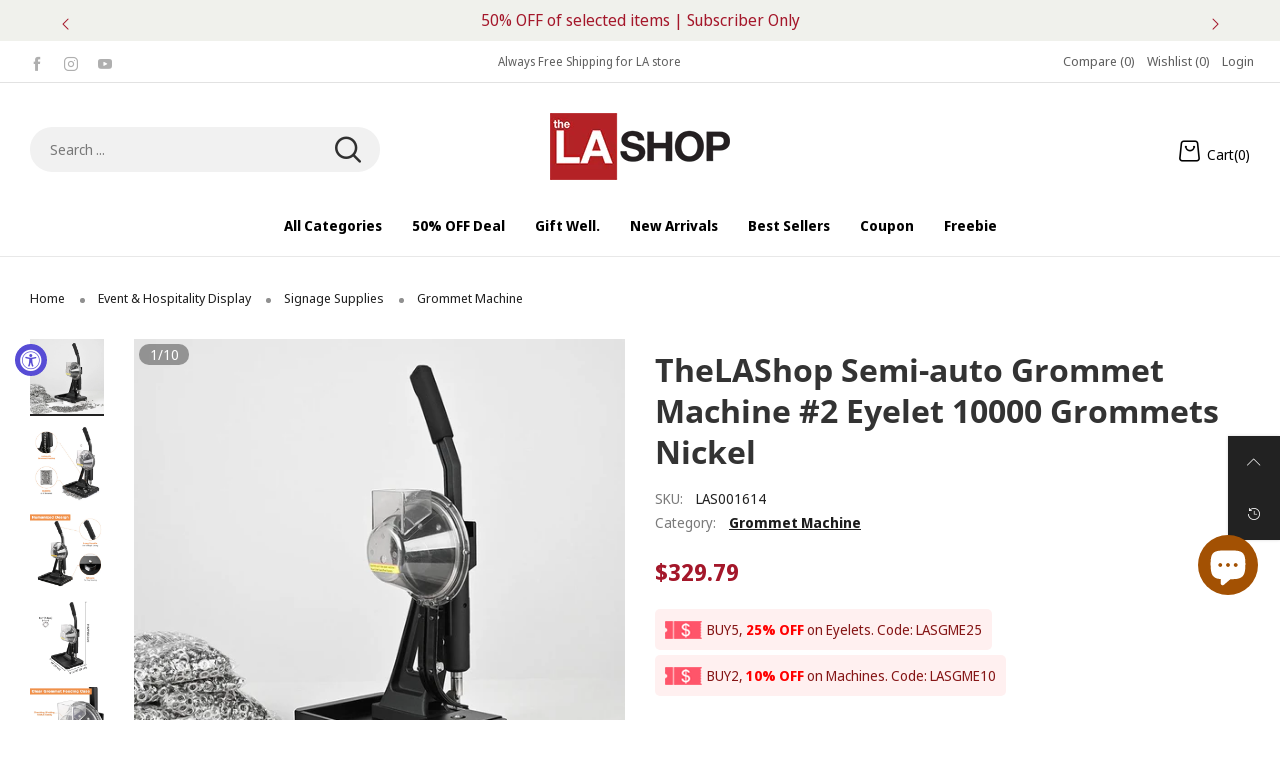

--- FILE ---
content_type: text/html; charset=utf-8
request_url: https://thelashop.com/products/semi-auto-grommet-machine-2-eyelet-10000-grommets-nickel
body_size: 57570
content:
<!doctype html>
<!--[if IE 9]> <html class="ie9 no-js" lang="en"> <![endif]-->
<!--[if (gt IE 9)|!(IE)]><!--> <html class="no-js" lang="en"> <!--<![endif]-->
<head>
  
<script src="https://cdn-widgetsrepository.yotpo.com/v1/loader/wVKULrBWQ6V2N52yF8ipVpcTS1dr56iPsTox3M4p?languageCode=en"  async></script>
  
  
  <script>
  window.dataLayer = window.dataLayer || [];
  window.dataLayer.push({
  'login_status':`false`
  });
  </script>
  <meta charset="utf-8">
  <meta http-equiv="X-UA-Compatible" content="IE=edge">
  <meta name="viewport" content="width=device-width,initial-scale=1">
  <meta name="theme-color" content="#ff3a3a"><link rel="canonical" href="https://thelashop.com/products/semi-auto-grommet-machine-2-eyelet-10000-grommets-nickel"><link rel="preconnect" href="//cdn.shopify.com" crossorigin>
<link rel="preload" as="image" href="//thelashop.com/cdn/shop/files/25grm004-athp8-11.v3_w105.jpg?v=1735813818&width=180" imagesrcset="//thelashop.com/cdn/shop/files/25grm004-athp8-11.v3_w105.jpg?v=1735813818&width=180 180w,//thelashop.com/cdn/shop/files/25grm004-athp8-11.v3_w105.jpg?v=1735813818&width=360 360w,//thelashop.com/cdn/shop/files/25grm004-athp8-11.v3_w105.jpg?v=1735813818&width=540 540w,//thelashop.com/cdn/shop/files/25grm004-athp8-11.v3_w105.jpg?v=1735813818&width=720 720w,//thelashop.com/cdn/shop/files/25grm004-athp8-11.v3_w105.jpg?v=1735813818&width=850 850w,//thelashop.com/cdn/shop/files/25grm004-athp8-11.v3_w105.jpg?v=1735813818&width=1296 1296w,//thelashop.com/cdn/shop/files/25grm004-athp8-11.v3_w105.jpg?v=1735813818&width=1512 1512w,//thelashop.com/cdn/shop/files/25grm004-athp8-11.v3_w105.jpg?v=1735813818&width=1728 1728w,//thelashop.com/cdn/shop/files/25grm004-athp8-11.v3_w105.jpg?v=1735813818&width=1944 1944w,//thelashop.com/cdn/shop/files/25grm004-athp8-11.v3_w105.jpg?v=1735813818&width=2160 2160w,//thelashop.com/cdn/shop/files/25grm004-athp8-11.v3_w105.jpg?v=1735813818&width=2376 2376w,//thelashop.com/cdn/shop/files/25grm004-athp8-11.v3_w105.jpg?v=1735813818&width=2592 2592w,//thelashop.com/cdn/shop/files/25grm004-athp8-11.v3_w105.jpg?v=1735813818&width=2808 2808w,//thelashop.com/cdn/shop/files/25grm004-athp8-11.v3_w105.jpg?v=1735813818&width=3024 3024w" imagesizes="(min-width: 992px) 40vw, 100vw">
<link rel="preload" as="font" href="//thelashop.com/cdn/fonts/noto_sans_display/notosansdisplay_n4.6e40e262d89cfb66b08511b66a1661d28e47121f.woff2" type="font/woff2" crossorigin><link rel="preload" as="font" href="//thelashop.com/cdn/fonts/noto_sans_display/notosansdisplay_n7.f0aae6d9f7415649f065ae8a22e3c6baead78f8a.woff2" type="font/woff2" crossorigin><link rel="preload" as="font" href="//thelashop.com/cdn/fonts/open_sans/opensans_n4.c32e4d4eca5273f6d4ee95ddf54b5bbb75fc9b61.woff2" type="font/woff2" crossorigin><link rel="preload" as="font" href="//thelashop.com/cdn/fonts/open_sans/opensans_n7.a9393be1574ea8606c68f4441806b2711d0d13e4.woff2" type="font/woff2" crossorigin><link rel="preload" href="//thelashop.com/cdn/shop/t/40/assets/bt-icons.css?v=62548651257465788731688547079" as="style">
  <link rel="preload" href="//thelashop.com/cdn/shop/t/40/assets/styles.css?v=37295703178479220801700126639" as="style">
  <link rel="preload" href="//thelashop.com/cdn/shop/t/40/assets/bootstrap.min.css?v=57346595207427898201688547079" as="style"><link rel="preload" href="//thelashop.com/cdn/shop/t/40/assets/quick-view.css?v=13448447409937752821732607101" as="style">
    <link rel="preload" href="//thelashop.com/cdn/shop/t/40/assets/product-single.css?v=173932175291560903851734946456" as="style"><link rel="preload" href="//thelashop.com/cdn/shop/t/40/assets/BTShopmall.woff2?v=147853907684381073871688547079" as="font" type="font/woff2" crossorigin/>
  <link rel="preload" href="//thelashop.com/cdn/shop/t/40/assets/vendor.min.js?v=66463838511751506171688547079" as="script">
  <link rel="preload" href="//thelashop.com/cdn/shop/t/40/assets/bt-libs.min.js?v=166030069842707159411755672328" as="script">
  <link rel="preload" href="//thelashop.com/cdn/shop/t/40/assets/theme.js?v=48333958362860886821688547079" as="script"><link rel="shortcut icon" href="//thelashop.com/cdn/shop/files/TheLAShop-Favicon_32x32-202325_32x32.png?v=1675657680" type="image/png"><title>TheLAShop Semi-auto Grommet Machine #2 Eyelet 10000 Grommets Nickel</title><meta name="description" content="Semi-automatic Grommet Machine Kit comes with 10000pcs Nickel #2 Eyelet Grommets. It is applicable for Scrim Banners, Signs, Awnings, Posters, Curtains, Digital Printing, Scrap-booking, Corsets, Belts, Bags, Shoes and more. This auto grommet press really save you much time. Must have. Have one, trust me, you dont want "><!-- /snippets/social-meta-tags.liquid --><meta property="og:site_name" content="TheLAShop.com">
<meta property="og:url" content="https://thelashop.com/products/semi-auto-grommet-machine-2-eyelet-10000-grommets-nickel">
<meta property="og:title" content="TheLAShop Semi-auto Grommet Machine #2 Eyelet 10000 Grommets Nickel">
<meta property="og:type" content="product">
<meta property="og:description" content="Semi-automatic Grommet Machine Kit comes with 10000pcs Nickel #2 Eyelet Grommets. It is applicable for Scrim Banners, Signs, Awnings, Posters, Curtains, Digital Printing, Scrap-booking, Corsets, Belts, Bags, Shoes and more. This auto grommet press really save you much time. Must have. Have one, trust me, you dont want "><meta property="og:image" content="http://thelashop.com/cdn/shop/files/25grm004-athp8-11.v3_w105.jpg?v=1735813818&width=1000">
  <meta property="og:image:secure_url" content="https://thelashop.com/cdn/shop/files/25grm004-athp8-11.v3_w105.jpg?v=1735813818&width=1000">
  <meta property="og:image:width" content="1000">
  <meta property="og:image:height" content="1000"><meta property="og:price:amount" content="329.79">
  <meta property="og:price:currency" content="USD"><meta name="twitter:card" content="summary_large_image">
<meta name="twitter:title" content="TheLAShop Semi-auto Grommet Machine #2 Eyelet 10000 Grommets Nickel">
<meta name="twitter:description" content="Semi-automatic Grommet Machine Kit comes with 10000pcs Nickel #2 Eyelet Grommets. It is applicable for Scrim Banners, Signs, Awnings, Posters, Curtains, Digital Printing, Scrap-booking, Corsets, Belts, Bags, Shoes and more. This auto grommet press really save you much time. Must have. Have one, trust me, you dont want ">
<style data-shopify>:root {
	/*--------------------Variables----------------------*/
	/*General*/
	--bkg_body: #ffffff; /*body background*/
	--bkg_body_rgb: 255, 255, 255;
	--color_general: #222222; /*general color*/
	--color_general_rgb: 34, 34, 34;
	--color_hover: #ff3a3a;
	--color_link_alternative: #010101;
	--color_general_alternative_hover: #ff0000;
	--fs_general: 14px;/*font size general*/
	--fm_general: "Noto Sans Display", sans-serif;
	--font_style_general: normal;
  --font_weight_general: 400;
  --font-weight-general--bold: 700;
  --font-weight-general--bolder: 700;
  
  --fm_second: "Open Sans", sans-serif;
  --font_style_second: normal;
  --font_weight_second: 400;
  --font_weight_second--bold: 700;

	/*Header*/
	--fs_header_link_mobile: 20px;/*done*/
	--bkg_header_mobile: #fafafa;
	--color_header_mobile: #1c1c1c;

	/*Section title*/
	--fs_st: 40px;/*font size section title*/
	--fs_st_mobile: 25px;/*font size section title mobile*/
	--color_st: #1c1c1c;/*color section title*/
	--color_st_rgb: 28, 28, 28;

	/*Sections Sub Title*/
	--fs_sst: 15px;/*font size section title*/
	--fs_sst_mobile: 11px;/*font size section title mobile*/
	--color_sst: #666666;/*color section title*//*done*/
	--color_st_highline: #010101;/*color section title highline *//*done*/

	/*Item*/
	--fs_item: 14px;/*font size item*/
	--color_item: #000000;
	--fs_price: 17px;
    /* Alex Add mb price font size in 2023-3-24 */
	--mb_fs_price: 17px;
	--fs_compare_price: 13px;
	--color_price: #a4172a;
	--color_compare_price: #c9c9c9;
	--color_review_stars: #fdd835;
	--swatch_size: 22px;
	--swatch_text_color: #1c1c1c;
	--swatch_text_color_rgb: 28, 28, 28;
	--swatch_border_color: #111111;
	--bkg_countdown: rgba(232, 232, 232, 0.8);
	--item_vendor_color: #000;
	--item_vendor_fs: 10px;
	/* RTE */
	--fs_rte_general: 14px;
	--fs_rte_h1: 24px;
	--fs_rte_h2: 20px;
	--fs_rte_h3: 18px;
	--fs_rte_h4: 15px;
	--fs_rte_h5: 13px;
	--fs_rte_h6: 12px;
	
	/*Buttons*/
	/* Basic button */
	--color_btn_basic: #000;
	--border_btn_basic: #000;
	--bkg_btn_basic: #fff;
	--color_btn_basic_hover: #202223;
	--border_btn_basic_hover: #babfc3;
	--bkg_btn_basic_hover: #f6f6f7;
	/* Primary button */
	--color_btn_s1: #ffffff;
	--border_btn_s1: #b8242b;
	--bkg_btn_s1: #b8242b;
	--color_btn_s1_hover: #a4172a;
	--border_btn_s1_hover: #a4172a;
	--bkg_btn_s1_hover: #ffffff;
	
	/* Secondary button */
	--color_btn_s2: #000000;
	--border_btn_s2: #e0e0e0;
	--bkg_btn_s2: #ffffff;
	--color_btn_s2_hover: #ffffff;
	--border_btn_s2_hover: #000000;
	--bkg_btn_s2_hover: #000000;
	/* Outline button */
	--color_btn_s3: #010101;
	--border_btn_s3: #010101;
	--color_btn_s3_hover: #ffffff;
	--border_btn_s3_hover: #010101;
	--bkg_btn_s3_hover: #010101;
	/* Plan & underlined button */
	--color_btn_plain: #a4172a;
	--color_btn_plain_hover: #0777d7;
	
	/* cart button on product page */
	--color_btn_cart: #fff;
	--bkg_btn_cart: #a4172a;

	/* Alex Add cart button sold on product page in 2023-2-13 */
	--bkg_soldout_btn_cart: #777777;

	/*Tab title*/
	--fs_tt: 15px;/*font size tab title*/
	--fs_tt_mobile: 14px;/*font size tab title mobile*/
	--color_tt: #010101;/*color tab title*/
	--color_tt_rgb: 1, 1, 1;/*color tab title rgb*/

	/*Navigation*/
	--color_link: #1c1c1c; /*color link*/
	--bkg_nav_item_hover: transparent;/*background nav item hover*/
	--color_nav_item_hover: #ff3a3a;/*color nav item hover*/

	/* Slider */
	--slider_btn_color: #fff;
	--slider_btn_background_color: #000;
	--slider_btn_background_color_rgb: 0, 0, 0;--arrow-prev-content: '\e879';
	--arrow-next-content: '\e87a';
	--arrow-prev-title-content: '\e957';
	--arrow-next-title-content: '\e956';/* Cart progress bar */
	--cart_free_bkg: #b9b9b9;
	--cart_free_bar_color: #25a71d;
	--cart_free_text_color: #fff;

	--cookie_consent_color: #ffffff;
	/*Footer*/
	--bkg_footer: #ccc;/*background footer*/
	--fs_footer_column_title: 20px;/*font size footer column title*/
	--color_footer_column_title: #ffffff;/*color footer column title*/
	--fs_footer_column_content: 13px;/*font size footer column content*/
	--color_footer_column_content: #cccccc;/*color footer column content*/
	--color_footer_column_content_hover: #ffffff; /*color footer link hover*/
	--bkg_newsletter: transparent;/*background input newsletter*/
	--footer_social_fs: 14px;
	--footer_social_fs_wrap: 24px;
	
	/*Input field*/
	--border_input: #f5f5f5;/*border color input*/
	--border_input_focus: #010101;/*border color input focus*/
	
	/*Compare popup*/
	--color_popup_badge: #2cb752;

	/*Blog page*/
	--color_date_author: #959595;
	--color_article_title: #000000;

	/*Product page*/
	--bkg_product_single: #d6f3ee;
	--fs_product_price_sale_single: 23px;
	--fs_product_price_sale_single_mobile: 20px;
    --fs_product_price_cp_single: 14px;
	--color_border_qty: #353535;
	--input_qty: #353535;
	--color_discount_text_single: #686868;
	--buy_btn_color: #fcfcfc;
	--buy_btn_bkg_color: #515151;
	--buy_btn_border_color: #515151;
	--buy_btn_color_hover: #fff;
	--buy_btn_bkg_color_hover: #242424;
	--buy_btn_border_color_hover: #6a6a6a;
	--sticky_cart_bkg: rgba(255, 255, 255, 0.97);
	--product_page_countdown_color1: #272727;
	--product_page_countdown_color2: #a9a9a9;
	--product_page_countdown_bkg: #f1f3f5;
	--swatch_size_single: 22px;
	/* Page title */
	--fs_page_title: 30px;
	--fs_page_title_dk: 36px;
}</style><style rel="stylesheet">
@font-face {
  font-family: "Noto Sans Display";
  font-weight: 400;
  font-style: normal;
  font-display: swap;
  src: url("//thelashop.com/cdn/fonts/noto_sans_display/notosansdisplay_n4.6e40e262d89cfb66b08511b66a1661d28e47121f.woff2") format("woff2"),
       url("//thelashop.com/cdn/fonts/noto_sans_display/notosansdisplay_n4.a6db5bccb7c69a790647fdb0790ff2a7d380aee2.woff") format("woff");
}

@font-face {
  font-family: "Noto Sans Display";
  font-weight: 500;
  font-style: normal;
  font-display: swap;
  src: url("//thelashop.com/cdn/fonts/noto_sans_display/notosansdisplay_n5.2b7191e3abf2a50bc1156e42e4253666ac321a77.woff2") format("woff2"),
       url("//thelashop.com/cdn/fonts/noto_sans_display/notosansdisplay_n5.8b6a2f12003a726aa6dafc770e96b9bb190dd374.woff") format("woff");
}

@font-face {
  font-family: "Noto Sans Display";
  font-weight: 700;
  font-style: normal;
  font-display: swap;
  src: url("//thelashop.com/cdn/fonts/noto_sans_display/notosansdisplay_n7.f0aae6d9f7415649f065ae8a22e3c6baead78f8a.woff2") format("woff2"),
       url("//thelashop.com/cdn/fonts/noto_sans_display/notosansdisplay_n7.c7773a3fcbb5f6fb15f694a6bfaf6aadd41228f7.woff") format("woff");
}

@font-face {
  font-family: "Noto Sans Display";
  font-weight: 400;
  font-style: italic;
  font-display: swap;
  src: url("//thelashop.com/cdn/fonts/noto_sans_display/notosansdisplay_i4.45a1805847fee4143bd6d63d593f3cf3359bbf3c.woff2") format("woff2"),
       url("//thelashop.com/cdn/fonts/noto_sans_display/notosansdisplay_i4.d8bdebb04d12dbaf1349a77101fbe555489fde58.woff") format("woff");
}

@font-face {
  font-family: "Noto Sans Display";
  font-weight: 700;
  font-style: italic;
  font-display: swap;
  src: url("//thelashop.com/cdn/fonts/noto_sans_display/notosansdisplay_i7.91a1bafe47f81a1fc3d1af9e45a3d51dd8253e62.woff2") format("woff2"),
       url("//thelashop.com/cdn/fonts/noto_sans_display/notosansdisplay_i7.ce896cb1a63be1b7b45d359a23c86235cb39deb2.woff") format("woff");
}

@font-face {
  font-family: "Open Sans";
  font-weight: 400;
  font-style: normal;
  font-display: swap;
  src: url("//thelashop.com/cdn/fonts/open_sans/opensans_n4.c32e4d4eca5273f6d4ee95ddf54b5bbb75fc9b61.woff2") format("woff2"),
       url("//thelashop.com/cdn/fonts/open_sans/opensans_n4.5f3406f8d94162b37bfa232b486ac93ee892406d.woff") format("woff");
}

@font-face {
  font-family: "Open Sans";
  font-weight: 700;
  font-style: normal;
  font-display: swap;
  src: url("//thelashop.com/cdn/fonts/open_sans/opensans_n7.a9393be1574ea8606c68f4441806b2711d0d13e4.woff2") format("woff2"),
       url("//thelashop.com/cdn/fonts/open_sans/opensans_n7.7b8af34a6ebf52beb1a4c1d8c73ad6910ec2e553.woff") format("woff");
}

.container{margin-right:auto;margin-left:auto;padding-left:15px;padding-right:15px}.container:before,.container:after{content:" ";display:table}.container:after{clear:both}@media (min-width: 768px){.container{width:760px}}@media (min-width: 992px){.container{width:980px}}@media (min-width: 1200px){.container{width:1180px}}.container-fluid{margin-right:auto;margin-left:auto;padding-left:15px;padding-right:15px}.container-fluid:before,.container-fluid:after{content:" ";display:table}.container-fluid:after{clear:both}.row{margin-left:-15px;margin-right:-15px}.row:before,.row:after{content:" ";display:table}.row:after{clear:both}.col-xs-1,.col-sm-1,.col-md-1,.col-lg-1,.col-xs-2,.col-sm-2,.col-md-2,.col-lg-2,.col-xs-3,.col-sm-3,.col-md-3,.col-lg-3,.col-xs-4,.col-sm-4,.col-md-4,.col-lg-4,.col-xs-5,.col-sm-5,.col-md-5,.col-lg-5,.col-xs-6,.col-sm-6,.col-md-6,.col-lg-6,.col-xs-7,.col-sm-7,.col-md-7,.col-lg-7,.col-xs-8,.col-sm-8,.col-md-8,.col-lg-8,.col-xs-9,.col-sm-9,.col-md-9,.col-lg-9,.col-xs-10,.col-sm-10,.col-md-10,.col-lg-10,.col-xs-11,.col-sm-11,.col-md-11,.col-lg-11,.col-xs-12,.col-sm-12,.col-md-12,.col-lg-12{position:relative;min-height:1px;padding-left:15px;padding-right:15px}.col-xs-1,.col-xs-2,.col-xs-3,.col-xs-4,.col-xs-5,.col-xs-6,.col-xs-7,.col-xs-8,.col-xs-9,.col-xs-10,.col-xs-11,.col-xs-12{float:left}.col-xs-1{width:8.33333%}.col-xs-2{width:16.66667%}.col-xs-3{width:25%}.col-xs-4{width:33.33333%}.col-xs-5{width:41.66667%}.col-xs-6{width:50%}.col-xs-7{width:58.33333%}.col-xs-8{width:66.66667%}.col-xs-9{width:75%}.col-xs-10{width:83.33333%}.col-xs-11{width:91.66667%}.col-xs-12{width:100%}.col-xs-pull-0{right:auto}.col-xs-pull-1{right:8.33333%}.col-xs-pull-2{right:16.66667%}.col-xs-pull-3{right:25%}.col-xs-pull-4{right:33.33333%}.col-xs-pull-5{right:41.66667%}.col-xs-pull-6{right:50%}.col-xs-pull-7{right:58.33333%}.col-xs-pull-8{right:66.66667%}.col-xs-pull-9{right:75%}.col-xs-pull-10{right:83.33333%}.col-xs-pull-11{right:91.66667%}.col-xs-pull-12{right:100%}.col-xs-push-0{left:auto}.col-xs-push-1{left:8.33333%}.col-xs-push-2{left:16.66667%}.col-xs-push-3{left:25%}.col-xs-push-4{left:33.33333%}.col-xs-push-5{left:41.66667%}.col-xs-push-6{left:50%}.col-xs-push-7{left:58.33333%}.col-xs-push-8{left:66.66667%}.col-xs-push-9{left:75%}.col-xs-push-10{left:83.33333%}.col-xs-push-11{left:91.66667%}.col-xs-push-12{left:100%}.col-xs-offset-0{margin-left:0%}.col-xs-offset-1{margin-left:8.33333%}.col-xs-offset-2{margin-left:16.66667%}.col-xs-offset-3{margin-left:25%}.col-xs-offset-4{margin-left:33.33333%}.col-xs-offset-5{margin-left:41.66667%}.col-xs-offset-6{margin-left:50%}.col-xs-offset-7{margin-left:58.33333%}.col-xs-offset-8{margin-left:66.66667%}.col-xs-offset-9{margin-left:75%}.col-xs-offset-10{margin-left:83.33333%}.col-xs-offset-11{margin-left:91.66667%}.col-xs-offset-12{margin-left:100%}@media (min-width: 768px){.col-sm-1,.col-sm-2,.col-sm-3,.col-sm-4,.col-sm-5,.col-sm-6,.col-sm-7,.col-sm-8,.col-sm-9,.col-sm-10,.col-sm-11,.col-sm-12{float:left}.col-sm-1{width:8.33333%}.col-sm-2{width:16.66667%}.col-sm-3{width:25%}.col-sm-4{width:33.33333%}.col-sm-5{width:41.66667%}.col-sm-6{width:50%}.col-sm-7{width:58.33333%}.col-sm-8{width:66.66667%}.col-sm-9{width:75%}.col-sm-10{width:83.33333%}.col-sm-11{width:91.66667%}.col-sm-12{width:100%}.col-sm-pull-0{right:auto}.col-sm-pull-1{right:8.33333%}.col-sm-pull-2{right:16.66667%}.col-sm-pull-3{right:25%}.col-sm-pull-4{right:33.33333%}.col-sm-pull-5{right:41.66667%}.col-sm-pull-6{right:50%}.col-sm-pull-7{right:58.33333%}.col-sm-pull-8{right:66.66667%}.col-sm-pull-9{right:75%}.col-sm-pull-10{right:83.33333%}.col-sm-pull-11{right:91.66667%}.col-sm-pull-12{right:100%}.col-sm-push-0{left:auto}.col-sm-push-1{left:8.33333%}.col-sm-push-2{left:16.66667%}.col-sm-push-3{left:25%}.col-sm-push-4{left:33.33333%}.col-sm-push-5{left:41.66667%}.col-sm-push-6{left:50%}.col-sm-push-7{left:58.33333%}.col-sm-push-8{left:66.66667%}.col-sm-push-9{left:75%}.col-sm-push-10{left:83.33333%}.col-sm-push-11{left:91.66667%}.col-sm-push-12{left:100%}.col-sm-offset-0{margin-left:0%}.col-sm-offset-1{margin-left:8.33333%}.col-sm-offset-2{margin-left:16.66667%}.col-sm-offset-3{margin-left:25%}.col-sm-offset-4{margin-left:33.33333%}.col-sm-offset-5{margin-left:41.66667%}.col-sm-offset-6{margin-left:50%}.col-sm-offset-7{margin-left:58.33333%}.col-sm-offset-8{margin-left:66.66667%}.col-sm-offset-9{margin-left:75%}.col-sm-offset-10{margin-left:83.33333%}.col-sm-offset-11{margin-left:91.66667%}.col-sm-offset-12{margin-left:100%}}@media (min-width: 992px){.col-md-1,.col-md-2,.col-md-3,.col-md-4,.col-md-5,.col-md-6,.col-md-7,.col-md-8,.col-md-9,.col-md-10,.col-md-11,.col-md-12{float:left}.col-md-1{width:8.33333%}.col-md-2{width:16.66667%}.col-md-3{width:25%}.col-md-4{width:33.33333%}.col-md-5{width:41.66667%}.col-md-6{width:50%}.col-md-7{width:58.33333%}.col-md-8{width:66.66667%}.col-md-9{width:75%}.col-md-10{width:83.33333%}.col-md-11{width:91.66667%}.col-md-12{width:100%}.col-md-pull-0{right:auto}.col-md-pull-1{right:8.33333%}.col-md-pull-2{right:16.66667%}.col-md-pull-3{right:25%}.col-md-pull-4{right:33.33333%}.col-md-pull-5{right:41.66667%}.col-md-pull-6{right:50%}.col-md-pull-7{right:58.33333%}.col-md-pull-8{right:66.66667%}.col-md-pull-9{right:75%}.col-md-pull-10{right:83.33333%}.col-md-pull-11{right:91.66667%}.col-md-pull-12{right:100%}.col-md-push-0{left:auto}.col-md-push-1{left:8.33333%}.col-md-push-2{left:16.66667%}.col-md-push-3{left:25%}.col-md-push-4{left:33.33333%}.col-md-push-5{left:41.66667%}.col-md-push-6{left:50%}.col-md-push-7{left:58.33333%}.col-md-push-8{left:66.66667%}.col-md-push-9{left:75%}.col-md-push-10{left:83.33333%}.col-md-push-11{left:91.66667%}.col-md-push-12{left:100%}.col-md-offset-0{margin-left:0%}.col-md-offset-1{margin-left:8.33333%}.col-md-offset-2{margin-left:16.66667%}.col-md-offset-3{margin-left:25%}.col-md-offset-4{margin-left:33.33333%}.col-md-offset-5{margin-left:41.66667%}.col-md-offset-6{margin-left:50%}.col-md-offset-7{margin-left:58.33333%}.col-md-offset-8{margin-left:66.66667%}.col-md-offset-9{margin-left:75%}.col-md-offset-10{margin-left:83.33333%}.col-md-offset-11{margin-left:91.66667%}.col-md-offset-12{margin-left:100%}}@media (min-width: 1200px){.col-lg-1,.col-lg-2,.col-lg-3,.col-lg-4,.col-lg-5,.col-lg-6,.col-lg-7,.col-lg-8,.col-lg-9,.col-lg-10,.col-lg-11,.col-lg-12{float:left}.col-lg-1{width:8.33333%}.col-lg-2{width:16.66667%}.col-lg-3{width:25%}.col-lg-4{width:33.33333%}.col-lg-5{width:41.66667%}.col-lg-6{width:50%}.col-lg-7{width:58.33333%}.col-lg-8{width:66.66667%}.col-lg-9{width:75%}.col-lg-10{width:83.33333%}.col-lg-11{width:91.66667%}.col-lg-12{width:100%}.col-lg-pull-0{right:auto}.col-lg-pull-1{right:8.33333%}.col-lg-pull-2{right:16.66667%}.col-lg-pull-3{right:25%}.col-lg-pull-4{right:33.33333%}.col-lg-pull-5{right:41.66667%}.col-lg-pull-6{right:50%}.col-lg-pull-7{right:58.33333%}.col-lg-pull-8{right:66.66667%}.col-lg-pull-9{right:75%}.col-lg-pull-10{right:83.33333%}.col-lg-pull-11{right:91.66667%}.col-lg-pull-12{right:100%}.col-lg-push-0{left:auto}.col-lg-push-1{left:8.33333%}.col-lg-push-2{left:16.66667%}.col-lg-push-3{left:25%}.col-lg-push-4{left:33.33333%}.col-lg-push-5{left:41.66667%}.col-lg-push-6{left:50%}.col-lg-push-7{left:58.33333%}.col-lg-push-8{left:66.66667%}.col-lg-push-9{left:75%}.col-lg-push-10{left:83.33333%}.col-lg-push-11{left:91.66667%}.col-lg-push-12{left:100%}.col-lg-offset-0{margin-left:0%}.col-lg-offset-1{margin-left:8.33333%}.col-lg-offset-2{margin-left:16.66667%}.col-lg-offset-3{margin-left:25%}.col-lg-offset-4{margin-left:33.33333%}.col-lg-offset-5{margin-left:41.66667%}.col-lg-offset-6{margin-left:50%}.col-lg-offset-7{margin-left:58.33333%}.col-lg-offset-8{margin-left:66.66667%}.col-lg-offset-9{margin-left:75%}.col-lg-offset-10{margin-left:83.33333%}.col-lg-offset-11{margin-left:91.66667%}.col-lg-offset-12{margin-left:100%}}.clearfix:before,.clearfix:after{content:" ";display:table}.clearfix:after{clear:both}.center-block{display:block;margin-left:auto;margin-right:auto}.pull-right{float:right !important}.pull-left{float:left !important}.hide{display:none !important}.show{display:block !important}.invisible{visibility:hidden}.text-hide{font:0/0 a;color:transparent;text-shadow:none;background-color:transparent;border:0}.hidden{display:none !important}.affix{position:fixed}@-ms-viewport{width:device-width}.visible-xs{display:none !important}.visible-sm{display:none !important}.visible-md{display:none !important}.visible-lg{display:none !important}.visible-xs-block,.visible-xs-inline,.visible-xs-inline-block,.visible-sm-block,.visible-sm-inline,.visible-sm-inline-block,.visible-md-block,.visible-md-inline,.visible-md-inline-block,.visible-lg-block,.visible-lg-inline,.visible-lg-inline-block{display:none !important}@media (max-width: 767px){.visible-xs{display:block !important}table.visible-xs{display:table !important}tr.visible-xs{display:table-row !important}th.visible-xs,td.visible-xs{display:table-cell !important}}@media (max-width: 767px){.visible-xs-block{display:block !important}}@media (max-width: 767px){.visible-xs-inline{display:inline !important}}@media (max-width: 767px){.visible-xs-inline-block{display:inline-block !important}}@media (min-width: 768px) and (max-width: 991px){.visible-sm{display:block !important}table.visible-sm{display:table !important}tr.visible-sm{display:table-row !important}th.visible-sm,td.visible-sm{display:table-cell !important}}@media (min-width: 768px) and (max-width: 991px){.visible-sm-block{display:block !important}}@media (min-width: 768px) and (max-width: 991px){.visible-sm-inline{display:inline !important}}@media (min-width: 768px) and (max-width: 991px){.visible-sm-inline-block{display:inline-block !important}}@media (min-width: 992px) and (max-width: 1199px){.visible-md{display:block !important}table.visible-md{display:table !important}tr.visible-md{display:table-row !important}th.visible-md,td.visible-md{display:table-cell !important}}@media (min-width: 992px) and (max-width: 1199px){.visible-md-block{display:block !important}}@media (min-width: 992px) and (max-width: 1199px){.visible-md-inline{display:inline !important}}@media (min-width: 992px) and (max-width: 1199px){.visible-md-inline-block{display:inline-block !important}}@media (min-width: 1200px){.visible-lg{display:block !important}table.visible-lg{display:table !important}tr.visible-lg{display:table-row !important}th.visible-lg,td.visible-lg{display:table-cell !important}}@media (min-width: 1200px){.visible-lg-block{display:block !important}}@media (min-width: 1200px){.visible-lg-inline{display:inline !important}}@media (min-width: 1200px){.visible-lg-inline-block{display:inline-block !important}}@media (max-width: 767px){.hidden-xs{display:none !important}}@media (min-width: 768px) and (max-width: 991px){.hidden-sm{display:none !important}}@media (min-width: 992px) and (max-width: 1199px){.hidden-md{display:none !important}}@media (min-width: 1200px){.hidden-lg{display:none !important}}.visible-print{display:none !important}@media print{.visible-print{display:block !important}table.visible-print{display:table !important}tr.visible-print{display:table-row !important}th.visible-print,td.visible-print{display:table-cell !important}}.visible-print-block{display:none !important}@media print{.visible-print-block{display:block !important}}.visible-print-inline{display:none !important}@media print{.visible-print-inline{display:inline !important}}.visible-print-inline-block{display:none !important}@media print{.visible-print-inline-block{display:inline-block !important}}@media print{.hidden-print{display:none !important}}*{-webkit-box-sizing:border-box;box-sizing:border-box}*:before,*:after{-webkit-box-sizing:border-box;box-sizing:border-box}html{-ms-text-size-adjust:100%;-webkit-text-size-adjust:100%;-webkit-tap-highlight-color:rgba(0,0,0,0)}body{font-family:var(--fm_general);font-size:var(--fs_general);font-style:var(--font_style_general);font-weight:var(--font_weight_general);background:var(--bkg_body);color:var(--color_general);margin:0;line-height:1.55em;font-smooth:always;font-smoothing:antialiased;-moz-font-smoothing:antialiased;-webkit-font-smoothing:antialiased}.row:before,.row:after{display:block}article,aside,details,figcaption,figure,footer,header,hgroup,main,menu,nav,section,summary{display:block}a{color:var(--color_link);text-decoration:none;background-color:transparent}img{border:0;vertical-align:middle}input{background:none;border:1px solid rgba(var(--color_general_rgb), 0.05)}input[type="number"]::-webkit-inner-spin-button,input[type="number"]::-webkit-outer-spin-button{-webkit-appearance:none;marign:0}input[type="number"]{-moz-appearance:textfield}.alternative{color:var(--color_link_alternative)}hr{margin-top:20px;margin-bottom:20px;border:0;border-top:1px solid rgba(var(--color_general_rgb), 0.5)}select{-webkit-appearance:none;-moz-appearance:none;appearance:none;border:none;padding-right:18px;height:30px;background:0 0}.select:after{margin-left:-13px}.select--bordered{padding:3px 0px;border-bottom:1px solid rgba(var(--color_general_rgb), 0.05)}.select--field{border:1px solid rgba(var(--border_input), 0.03);background:rgba(var(--color_general_rgb), 0.05);padding:5px 10px}input[type="text"],input[type="search"],input[type="textarea"],input[type="password"],input[type="email"],input[type="tel"],input[type="number"],select{font-size:16px}@media (min-width: 992px){input[type="text"],input[type="search"],input[type="textarea"],input[type="password"],input[type="email"],input[type="tel"],input[type="number"],select{font-size:13px}}select,input{border-radius:0}ul>li{list-style:none}.db{display:block}i{font-size:100%}p{margin:0 0 .5rem}@media (min-width: 768px){p{margin:0 0 1rem}}@font-face{font-family:'BTShopmall';src:url('//thelashop.com/cdn/shop/t/40/assets/BTShopmall.eot?v=111814934585097444841688547079');src:url('//thelashop.com/cdn/shop/t/40/assets/BTShopmall.eot?v=111814934585097444841688547079#iefix') format("embedded-opentype"),url('//thelashop.com/cdn/shop/t/40/assets/BTShopmall.woff2?v=147853907684381073871688547079') format("woff2"),url('//thelashop.com/cdn/shop/t/40/assets/BTShopmall.ttf?v=149767869575870691061688547079') format("truetype"),url('//thelashop.com/cdn/shop/t/40/assets/BTShopmall.woff?v=94167232525920625891688547079') format("woff"),url('//thelashop.com/cdn/shop/t/40/assets/BTShopmall.svg?v=163772325073307180831688547079#BTShopmall') format("svg");font-weight:normal;font-style:normal;font-display:swap}[class^="lnr-"],[class*=" lnr-"]{font-family:'BTShopmall' !important;speak:none;font-style:normal;font-weight:normal;font-variant:normal;text-transform:none;line-height:1;-webkit-font-smoothing:antialiased;-moz-osx-font-smoothing:grayscale;visibility:visible}.text-uppercase{text-transform:uppercase}.dib{display:inline-block}.por{position:relative}.text-left{text-align:left }.text-right{text-align:right }.text-center{text-align:center}.w100{width:100%}.h100{height:100%}.hide-in-loading{display:none}.grid__item.banner-item{margin-bottom:0}.list--inline{padding:0;margin:0}.list--inline li{display:inline-block;margin-bottom:0;vertical-align:middle}.center-abs{left:0;right:0;margin-left:auto;margin-right:auto}.h1,h1{font-size:var(--fs_rte_h1)}.h2,h2{font-size:var(--fs_rte_h2)}.h3,h3{font-size:var(--fs_rte_h3)}.h4,h4{font-size:var(--fs_rte_h4)}.h5,h5{font-size:var(--fs_rte_h5)}.h6,h6{font-size:var(--fs_rte_h6)}.page-title{color:var(--page_title_color);padding-bottom:20px;margin-top:0;font-size:36px;line-height:1.35}.container-fluid{margin-right:auto;margin-left:auto;padding-left:15px;padding-right:15px}@media (min-width: 992px){.container-fluid{padding-left:30px;padding-right:30px}}@media (min-width: 1366px){.container-fluid{padding-left:45px;padding-right:45px}}@media (min-width: 1920px){.container-fluid{padding-left:115px;padding-right:115px}}@media (min-width: 2300px){.container{width:1920px}}@media (max-width: 767px){.fs-mb{font-size:13px}}@media (min-width: 992px){.footer__linklist--bottom li{display:inline-block}/*Alex Add use to footer header newsletter in 2023-2-16*/.footer__top-news__heading{width:50%}}.show-in-sticky{display:none}@media (max-width: 767px){.footer__column__title--state:after{ right:0}.mobile-text-left{text-align:left }.mobile-text-center{text-align:center}.mobile-text-right{text-align:right }}@media (max-width: 991px){.tbs-text-left{text-align:left }.tbs-text-center{text-align:center}.tbs-text-right{text-align:right }}.search-full{position:absolute;top:auto;left:0;background:var(--bkg_body);z-index:2;overflow-y:auto;-webkit-overflow-scrolling:touch}.lazy-bkg{background-repeat:no-repeat;background-position:center top}.lazy-bkg--contain{background-size:contain}.lazy-bkg--cover{background-size:cover}.fcl__arrow{vertical-align:middle}.skeleton{background:rgba(var(--color_general_rgb), 0.1)}.social-sharing{margin-left:15px}.socical-icons__name{padding-left:3px}.checkbox-one-line__label{padding-left:2em}.checkbox-one-line__label:before{ left:0}.overlay{cursor:url(//thelashop.com/cdn/shop/t/40/assets/cross.svg?v=183898340478754704861688547079),url(//thelashop.com/cdn/shop/t/40/assets/cross.png?v=140823381769319318441688547079),pointer}.fw-bold{font-weight:var(--font-weight-general--bold)}.secondary-font,h1,h2,h3,h4,h5,h6{font-family:var(--fm_second);font-style:var(--font_style_second);font-weight:var(--font_weight_second)}.secondary-font.fw-bold,h1.fw-bold,h2.fw-bold,h3.fw-bold,h4.fw-bold,h5.fw-bold,h6.fw-bold{font-weight:var(--font_weight_second--bold)}.mobile-nav__arrow{width:40px;min-height:20px;margin-right:-13.5px}.bt-sidebar__inner{position:fixed;top:0;left:100%;overflow-x:hidden;overflow-y:auto}.bt-sidebar__inner--left{left:0;-webkit-transform:translateX(-100%);transform:translateX(-100%)}.bt-sidebar__inner--right{left:100%}.modal{display:none}h1.page-title,h1.article__title,h1.breadcrumbs__name{font-size:var(--fs_page_title)}@media (min-width: 992px){h1.page-title,h1.article__title,h1.breadcrumbs__name{font-size:var(--fs_page_title_dk)}}.col-xs-20{width:20%}@media (min-width: 768px){.col-sm-20{width:20%}}@media (min-width: 992px){.col-md-20{width:20%}}@media (min-width: 1200px){.col-lg-20{width:20%}}.grid{display:-ms-flex;display:-webkit-box;display:-ms-flexbox;display:flex;-webkit-box-orient:horizontal;-webkit-box-direction:normal;-ms-flex-flow:row wrap;flex-flow:row wrap;margin:-10px;width:calc(100% + 10px*2);-ms-flex-wrap:wrap;flex-wrap:wrap}@media (min-width: 768px){.grid{width:calc(100% + 15px*2);margin:-15px}}.grid--wide{margin-left:0 !important;margin-right:0 !important;width:100%}.grid__item{outline:none;padding:10px}@media (min-width: 768px){.grid__item{padding:15px}}.grid__item--big .item__top{width:100%}[class*="grid--"] .grid__item{width:50%}.grid--full .grid__item{width:100%}@media (min-width: 768px){.grid--medium .grid__item,.grid--small .grid__item{width:25%}.grid--large .grid__item{width:33.33%}.grid--very-large .grid__item{width:50%}}@media (min-width: 1200px){.grid--small .grid__item{width:20%}}@media (max-width: 767px){.grid--full-mobile .grid__item{width:100%}.use-touch-mobile .grid__item{width:60%;min-width:60%}.use-touch-mobile.grid--full .grid__item,.use-touch-mobile.grid--very-large .grid__item{width:75%;min-width:75%}}.item__name{display:block}@media (max-width: 767px){.item__name{white-space:normal}}.item__bottom .product-price{padding-top:3px;-webkit-transition:ease-in-out all 0.3s;transition:ease-in-out all 0.3s}.no-gutter{padding-left:0 !important;padding-right:0 !important}.no-gutter--left{padding-left:0 !important}.no-gutter--right{padding-right:0 !important}.gutter-bottom{padding-bottom:20px}.gutter-top{padding-top:20px}.gutter-ele-bottom{padding-bottom:10px}.gutter-ele-top{padding-top:10px}.gutter-ele-small-bottom{padding-bottom:5px}.gutter-ele-small-top{padding-top:5px}.distance-top-ele{margin-top:10px}.distance-bottom-ele{margin-bottom:10px}.big-gutter-top{padding-top:30px}.big-gutter-bottom{padding-bottom:30px}@media (min-width: 992px){.big-gutter-top{padding-top:47px}.big-gutter-bottom{padding-bottom:47px}}.margin0{margin:0}.position-static{position:static}.no-gutter-top{padding-top:0 !important}@media (min-width: 768px){.no-gutter-left-tb{padding-left:0}.no-gutter-right-tb{padding-right:0}.gutter-ele-top-tb{padding-top:10px}.gutter-ele-bottom-tb{padding-bottom:10px}}@media (max-width: 991px){.gutter-ele-top-tbs{padding-top:10px}.gutter-ele-bottom-tbs{padding-bottom:10px}}@media (max-width: 767px){.no-gutter-left-mb{padding-left:0}.no-gutter-right-mb{padding-right:0}.gutter-ele-top-mb{padding-top:10px}.gutter-ele-bottom-mb{padding-bottom:10px}}.field__label{color:var(--color_general)}.field__input{border:solid 1px var(--border_input);outline:0;height:37px;line-height:37px;padding:0 10px;background:rgba(var(--color_general_rgb), 0.05);margin-top:5px}.nav-tabs{-ms-flex-flow:nowrap !important;flex-flow:nowrap !important;overflow-x:auto;overflow-y:hidden;white-space:nowrap;-webkit-box-shadow:none;box-shadow:none;max-width:100%;margin:0 -15px;-webkit-overflow-scrolling:touch;-moz-overflow-scrolling:touch;-ms-overflow-scrolling:touch;-webkit-overflow-scrolling:touch}.nav-tabs-mobile__select{border:1px solid rgba(var(--color_tt_rgb), 0.03);background:rgba(var(--color_tt_rgb), 0.01);padding:5px 10px}.nav-tabs-mobile__select:after{color:var(--color_tt)}.tab-list-handle{color:var(--color_tt);font-size:var(--fs_tt_mobile);font-weight:var(--font-weight-general--bold)}@media (min-width: 768px){.nav-tab-item{padding:0 15px}.nav-tab-item>a{color:var(--color_tt);position:relative}.nav-tab-item>a:after{content:'';position:absolute;width:calc(100% + 16px);bottom:-18%;left:-8px;height:60%;background:rgba(var(--color_tt_rgb), 0.05);-webkit-transform:scaleX(0);transform:scaleX(0);-webkit-transform-origin:right;transform-origin:right;-webkit-transition:-webkit-transform .3s;transition:-webkit-transform .3s;transition:transform .3s;transition:transform .3s, -webkit-transform .3s;z-index:-1}.nav-tab-item.active>a{font-weight:var(--font-weight-general--bold)}.nav-tab-item.active>a,.nav-tab-item:hover>a,.nav-tab-item:focus>a{color:var(--color_tt)}.nav-tab-item.active>a:after,.nav-tab-item:hover>a:after,.nav-tab-item:focus>a:after{-webkit-transform:scaleX(1);transform:scaleX(1);-webkit-transform-origin:left;transform-origin:left}}@media (min-width: 992px){.nav-tab-item a{font-size:var(--fs_tt)}}.tab-content>.tab-pane{display:none}.tab-content>.active{display:block}@media (min-width: 1200px){.effect-hover{position:relative}.effect-hover__content{position:absolute;z-index:1;-webkit-transition:ease-in-out all 0.3s;transition:ease-in-out all 0.3s;visibility:hidden;opacity:0}}.button{display:-webkit-inline-box;display:-ms-inline-flexbox;display:inline-flex;-ms-flex-align:center;-moz-align-items:center;-ms-align-items:center;-o-align-items:center;-webkit-box-align:center;align-items:center;-webkit-box-pack:center;-ms-flex-pack:center;justify-content:center;font-size:14px;padding:0 25px;border:1px solid;-webkit-transition:ease-in-out all 0.3s;transition:ease-in-out all 0.3s;text-align:center;text-transform:capitalize;height:40px;line-height:1;text-decoration:none}.button i{margin-left:5px}.button--rad{border-radius:0}.button--icon i{margin-left:0}a.button{text-decoration:none}.button--square{width:40px;height:40px;padding:0}.button__cart-text{overflow:hidden;white-space:nowrap;text-overflow:ellipsis}@media (max-width: 424px), (min-width: 768px) and (max-width: 991px){.button__cart-text{display:none}}.button--cart{color:var(--color_btn_cart);background:var(--bkg_btn_cart);border-color:var(--bkg_btn_cart)}.button--cart.soldout i:before{content:'\e91a'}@media (min-width: 1200px){.grid__small .button--cart span{display:none}}.button--basic{color:var(--color_btn_basic);border-color:var(--border_btn_basic);background:var(--bkg_btn_basic)}.button--style1{color:var(--color_btn_s1);border-color:var(--border_btn_s1);background:var(--bkg_btn_s1)}.button--style2{color:var(--color_btn_s2);border-color:var(--border_btn_s2);background:var(--bkg_btn_s2)}.button--style3{color:var(--color_btn_s3);border-color:var(--border_btn_s3);background:transparent}.button--plain,.button--underlined{color:var(--color_btn_plain)}.button--plain{text-decoration:none !important}.button--underlined{text-underline-offset:0.3rem;text-decoration:underline}.button--one-line{overflow:hidden}.button[disabled="disabled"]{opacity:0.5}.button--item-remove{ left:10px}.use-slider-no-padding{margin-top:0;margin-bottom:0}.use-slider-no-padding .grid__item{padding-top:0;padding-bottom:0}@media (max-width: 767px){.use-touch-mobile{display:-ms-flex;display:-webkit-box;display:-ms-flexbox;display:flex;-webkit-box-orient:horizontal;-webkit-box-direction:normal;-ms-flex-flow:row wrap;flex-flow:row wrap;-ms-flex-flow:row nowrap !important;flex-flow:row nowrap !important;white-space:nowrap;-webkit-overflow-scrolling:touch;-moz-overflow-scrolling:touch;-ms-overflow-scrolling:touch;-webkit-overflow-scrolling:touch;scroll-behavior:smooth;-webkit-scroll-behavior:smooth;overflow-x:auto;-webkit-backface-visibility:hidden;backface-visibility:hidden;-webkit-transform:translateZ(0);overflow-y:hidden}.use-touch-mobile::-webkit-scrollbar{display:none}}@media (min-width: 768px){.ov-slider-tb{display:none}.use-slider:not(.slick-initialized){overflow:hidden}}@media (max-width: 767px){.ov-slider-mb{display:none}}.use-slider:not(.slick-initialized)+.slick--arrow-bottom{display:none}.header__wrap{position:relative}.header__links--flex{-ms-flex-align:center;-moz-align-items:center;-ms-align-items:center;-o-align-items:center;-webkit-box-align:center;align-items:center;-webkit-box-pack:end;-ms-flex-pack:end;justify-content:flex-end}@media (max-width: 991px){.header__links{-webkit-box-pack:end;-ms-flex-pack:end;justify-content:flex-end;margin:0 -14px}}@media (max-width: 991px){.header__link{color:var(--color_header_mobile);font-size:var(--fs_header_link_mobile);padding:0 14px}}.mobile-nav-bar{font-size:calc(var(--fs_header_link_mobile) + 7px);color:var(--color_header_mobile)}.link-list__item__link--mobile-header{color:var(--color_header_mobile)}.header--mobile{border-bottom:1px solid rgba(var(--color_general_rgb), 0.05);z-index:2;background:var(--bkg_header_mobile)}.abs-number{position:absolute;border-radius:50%;vertical-align:middle;text-align:center;color:var(--bkg_body);background:var(--color_hover)}@media (max-width: 991px){.abs-number{top:-7px;right:3px;width:20px;height:20px;line-height:20px;font-size:13px}}@media (min-width: 992px){.abs-number{font-size:11px;width:15px;height:15px;line-height:15px}}@media (max-width: 991px){.header-mobile__max-width{max-width:50%}}.use-sticky:not(.active) .show-in-sticky{display:none}.nav__item__label{display:inline-block;*display:inline;zoom:1;position:absolute;top:calc(-50% - 6px);vertical-align:top;left:100%;text-transform:capitalize;font-size:10px;white-space:nowrap;padding:3px 7px;line-height:11px;font-weight:var(--font-weight-general--bold);border-radius:2px;box-shadow:0 6px 8px rgba(var(--color_general_rgb), 0.25);-webkit-box-shadow:0 6px 8px rgba(var(--color_general_rgb), 0.25)}.nav__item__label:after{content:"";border:4px solid;border-color:inherit;position:absolute;top:50%;left:5px;border-bottom-color:transparent !important;border-right-color:transparent !important;-webkit-transform:translateY(calc(-50% + 10px));transform:translateY(calc(-50% + 10px))}.nav__item__label--center{top:-100%;left:50%}.link-list__item__link{position:relative}.section__title__text{font-size:var(--fs_st_mobile);color:var(--color_st);line-height:1.2;margin:0}@media (min-width: 768px){.section__title__text{font-size:var(--fs_st)}}.section__sub-title{font-size:var(--fs_sst_mobile);color:var(--color_sst);padding-top:20px;margin:0;line-height:1.2}@media (min-width: 992px){.section__sub-title{font-size:var(--fs_sst)}}@media (max-width: 991px){.section__sub-title--inline{text-align:center}}.section__heading{padding-bottom:25px}@media (min-width: 992px){.section__heading{padding-bottom:50px}}.section__heading--with-sub{padding-bottom:25px}@media (min-width: 992px){.section__heading--with-sub{padding-bottom:50px}}.section__title__highline{color:var(--color_st_highline)}.item__name{font-size:var(--fs_item);color:var(--color_item);line-height:1.55em}@media (max-width: 767px){.pg__name{font-size:14px}}.pg__options{margin-top:10px}.pg__option{color:var(--color_item);white-space:normal}.product-price__sold-out,.product-price__sale{padding-left:7px;padding-right:7px}.product-price__sold-out{vertical-align:sub;color:#f00}.product-price__price{color:var(--color_price);/* Alex Edit mb font-size in 2023-3-24*//*font-size:13px;*/font-size:var(--mb_fs_price);font-weight:var(--font-weight-general--bold);line-height:24px;vertical-align:text-top}@media (min-width: 768px){.product-price__price{font-size:var(--fs_price)}}s.product-price__price{color:var(--color_compare_price);font-size:var(--fs_compare_price);font-weight:400}.product-price__starting{vertical-align:sub}.item__vendor{font-weight:400;margin-top:10px}@media (max-width: 767px){.item__vendor{display:none}}.product-price__unit{color:var(--color_price)}.product-price__unit__separator{padding:0 1px}.product-price__unit__base{font-size:0.8em}.pg__main-alt-image{position:absolute;top:0;left:0;width:100%;height:100%;opacity:0;-webkit-transition:all 0.5s ease-in-out;transition:all 0.5s ease-in-out;-webkit-transform:translateY(-15px);transform:translateY(-15px)}.item__actions>form,.item__actions>a{-webkit-box-flex:1;-ms-flex-positive:1;flex-grow:1;border-left:transparent}.item__actions .button{padding:0}@media (min-width: 1200px){.item__actions--grid-mode{opacity:0;visibility:hidden;-webkit-transition:ease-in-out all 0.3s;transition:ease-in-out all 0.3s;position:absolute;z-index:1}}.pg__option__label{min-width:80px;color:var(--color_general)}.swatch__item{width:auto;min-width:var(--swatch_size);height:var(--swatch_size);line-height:var(--swatch_size);margin:1px 3px;padding:0 7px;border:2px solid transparent;display:-webkit-inline-box;display:-ms-inline-flexbox;display:inline-flex;white-space:nowrap;text-decoration:none;color:var(--swatch_text_color)}.swatch__item:not(.swatch__item--color){background:rgba(var(--swatch_text_color_rgb), 0.05);font-size:0.85rem;-webkit-box-pack:center;-ms-flex-pack:center;justify-content:center;-webkit-box-align:center;-ms-flex-align:center;align-items:center;text-overflow: ellipsis;overflow: hidden;display: block;}.swatch__item:not(.swatch__item--color).selected,.swatch__item:not(.swatch__item--color):hover{border-color:var(--swatch_border_color);text-decoration:none;color:var(--swatch_text_color)}.swatch__item.disabled{opacity:0.3;pointer-events:none}.swatch__item--soldout{position:relative}.swatch__item--soldout:before{content:"";position:absolute;width:calc(100% + 4px);height:1px;left:-2px;top:50%;/*Alex Edit variant sold out color 0.3 to 1 2023-2-15*/border-top:1px solid rgba(var(--swatch_text_color_rgb), 1)}.swatch__item--color{width:var(--swatch_size);position:relative;padding:0;margin:5px 7px;border-radius:50%;border:1px solid rgba(var(--swatch_text_color_rgb), 0.6)}.swatch__item--color.selected:after,.swatch__item--color:hover:after{content:'';position:absolute;left:-5px;right:-5px;top:-5px;bottom:-5px;border:2px solid var(--swatch_border_color);background:transparent;border-radius:50%}.swatch__item--color.swatch__item--soldout:before{-webkit-transform:rotate(-45deg);transform:rotate(-45deg);width:calc(100% + 16px);left:-8px}.swatch__item--image:not(.selected){border:1px solid transparent}.swatch__item--image img{border-radius:50%}.pg__option-sub{font-size:14px;margin-bottom:5px;color:rgba(var(--color_general_rgb), 0.6)}.pg__option-sub__value{font-weight:bold;color:var(--color_general)}.qty-box{height:40px;margin-right:20px;border:1px solid var(--color_border_qty)}.qty-box__ctrl{background:none;border:none;padding:0;color:var(--color_border_qty);vertical-align:middle;width:45px}.qty-box__input{background:none;border:none;/*Alex Edit use to 320 screen qty style error in 2023-3-10*//*width:35px;*/width:30px;color:var(--input_qty)}.slick-slider{position:relative;display:block;-webkit-box-sizing:border-box;box-sizing:border-box;-webkit-touch-callout:none;-webkit-user-select:none;-moz-user-select:none;-ms-user-select:none;user-select:none;-ms-touch-action:pan-y;touch-action:pan-y;-webkit-tap-highlight-color:transparent}.slick-list{position:relative;overflow:hidden;display:block;margin:0;padding:0;width:100%}.slick-list:focus{outline:none}.slick-list.dragging{cursor:pointer}.slick-slider .slick-track,.slick-slider .slick-list{-webkit-transform:translate3d(0, 0, 0);transform:translate3d(0, 0, 0)}.slick-slide{float:left }.slick-loading .slick-slide{visibility:hidden}.slick-arrow{position:absolute;z-index:1;width:30px;height:30px;border-radius:50%;background:rgba(var(--slider_btn_background_color_rgb), 0.8);color:var(--slider_btn_color);border:none}.slick-arrow__icon{font-size:.8em}.slick--arrow-bottom .slick-arrow{margin-right:0;left:auto !important}.slick--arrow-bottom .slick-prev{ right:80px !important;margin-left:0;margin-right:5px}.slick--arrow-bottom .slick-next{ right:20px !important}.slick-prev{ left:15px;right:auto}.slick-next{ right:15px;left:auto}@media (min-width: 1200px){.slick-arrow{opacity:0}.slick-prev{ left:30px}.slick-next{ right:30px}.slick-initialized:hover .slick-prev{ left:15px}.slick-initialized:hover .slick-next{ right:15px}}.f-right{float:right}@media (max-width: 767px){.f-right{float:none}/*Alex Add mb logo width in 2023-3-24*/.h_m_logo .header-mobile__max-width{max-width:71%}}.f-left{float:left}.flex{display:-ms-flex;display:-webkit-box;display:-ms-flexbox;display:flex;-webkit-box-orient:horizontal;-webkit-box-direction:normal;-ms-flex-flow:row wrap;flex-flow:row wrap}.flex-wrap{-ms-flex-wrap:wrap;flex-wrap:wrap}.flex-nowrap{display:-ms-flex;display:-webkit-box;display:-ms-flexbox;display:flex}.flex-align-hoz{-webkit-box-pack:center;-ms-flex-pack:center;justify-content:center}.flex-align-ver{-ms-flex-align:center;-moz-align-items:center;-ms-align-items:center;-o-align-items:center;-webkit-box-align:center;align-items:center}.flex-align-space-between{-webkit-box-pack:justify;-ms-flex-pack:justify;justify-content:space-between}.flex-row-reverse{-moz-flex-direction:row-reverse;-ms-flex-direction:row-reverse;-webkit-box-orient:horizontal;-webkit-box-direction:reverse;flex-direction:row-reverse}.flex-inline{display:-ms-inline-flexbox;display:-webkit-inline-box;display:inline-flex}.clearfix{clear:both}.lh1{line-height:1}.ver-sub{vertical-align:sub}@media (min-width: 992px){.text-effect:not(.wait-text-effect){opacity:0}}.banner-item__text__sub>a:not(.button){text-decoration:underline}.rb__text-lh{line-height:calc(100% + 7px)}.bt-dropdown__content{visibility:hidden;opacity:0;display:none}.bt-dropdown__trigger--arrow{position:relative;padding-right:20px}.bt-dropdown__trigger--arrow:before{content:"\e92c";display:inline-block;font-family:'BTShopmall';font-size:80%;position:absolute;top:0;right:5px}@media (min-width: 992px){.bt-dropdown__trigger--arrow:before{ right:0}}input[type="search"]{-webkit-appearance:none !important}.search__input{height:35px;line-height:35px;padding:0;padding-right:20px;background:none;border:none;border-bottom:1px solid var(--color_general)}.search__submit{height:35px;padding:0;vertical-align:top;background:none;border:none;position:absolute;right:0;width:auto}.search__submit i{font-weight:var(--font-weight-general--bold)}.pg__lbs{position:absolute;top:10px;right:0}.lb-item{margin-bottom:5px;padding:5px 10px;font-size:13px;line-height:15px}.pg__countdown{position:absolute;font-weight:var(--font-weight-general--bold);background:var(--bkg_body);bottom:5px;left:5px;right:5px;width:calc(100% - 10px)}.rte{font-size:var(--fs_rte_general);line-height:1.7em}.rte img,.rte iframe{max-width:100%}.rte li{list-style:inherit}.rte a{text-decoration:underline}.rich-text{overflow-wrap:break-word}.rich-text>p:last-child{margin-bottom:0}.img-container{display:block;clear:both;position:relative;min-height:1px;width:100%;overflow:hidden}.img-abs{margin:0 auto;position:absolute;top:0}.img-responsive{display:block;max-width:100%;height:auto}.img-fit{-o-object-fit:cover;object-fit:cover;-o-object-position:center center;object-position:center center;left:0;width:100%;height:100%}.img-bkg{z-index:-1}.link-list{margin:-8px 0}.link-list__item{padding-top:8px;padding-bottom:8px}@media (max-width: 991px){.csi__code:after{ right:0}}.bt-tooltip__inner{opacity:0;pointer-events:none;display:none}@media (min-width: 768px){.bottom-buttons-fixed{position:fixed;z-index:2;background:var(--color_general);width:52px;-webkit-box-orient:vertical;-webkit-box-direction:normal;-ms-flex-direction:column;flex-direction:column}.bottom-buttons-fixed__button{height:52px;color:var(--bkg_body);background:inherit;outline:none;border:none}}.video-box{position:relative;overflow:hidden;width:auto;padding-bottom:56.25%}.video-box iframe{position:absolute;top:0;width:100%;height:100%}/*Alex Edit footer header newsletter btn 2023-2-16 and change in 2023-3-1 and edit tip style in 2023-4-6 */.footer__news{background:#b52225}.footer__news .alert-success{border-color: #fff;color:#fff}.footer__info{background:#000000e0}.footer__info ul>li{list-style:disc}.footer_h_newbtn{background:#000 !important;color:#fff !important;padding:0 30px !important;/* Alex Edit border-radius use to footer subscribe (24-25) in 2023-3-15 and right in 2023-3-21 */right:-5px !important;border-top-right-radius:25px;border-bottom-right-radius:25px}.footer_h_newbtn:hover{color:#fff}@media(max-width:424px){.footer_h_newbtn{padding:0 20px !important}}/*Alex Add use to product image labels in 2023-2-17 */.pr_img_labels{position:absolute;width:50px;border-radius:25px;top:5px;left:5px;z-index:4;text-align:center;visibility:visible;background:rgba(127,127,127,.8);color:#fff;pointer-events:none}/*Alex Add payment method icon in 2023-3-10*/.payment_method_css li.payment-icon{width:23%;text-align:center}/* Alex Add body_view use to solve page overflow in different screen in 2023-3-15 */.body_view{overflow:hidden scroll}.yotpo-widget-instance .yotpo-reviews-star-ratings-widget .yotpo-sr-bottom-line-summary{flex-direction: row !important;}.grid__item .yotpo-widget-instance{display:flex;justify-content:center;align-items:center}.product_offer2{display:flex;justify-content:center;align-items:center;color:var(--bkg_btn_cart);text-decoration:none;font-weight:600;word-break:break-all;margin-bottom:3px}.product_offer2 a{color:var(--bkg_btn_cart)}.coupon_code_box{text-align:center;line-height:28px;margin-bottom:3px}.coupon_code_box .coupon_code{background:var(--bkg_btn_cart);color:var(--color_btn_cart);padding:5px 10px;position:relative}.coupon_code_box .coupon_code::before{content:'';height:10px;width:10px;border-radius:10px;background:#FFF;position:absolute;left:-5px;top:10px}.coupon_code_box .coupon_code::after{content:'';height:10px;width:10px;border-radius:10px;background:#FFF;position:absolute;right:-5px;top:10px}#shopify-chat inbox-online-store-chat{z-index:1049 !important}.search-full__hot-key ul li{display:inline-block}@font-face{font-family:'BTShopmall-BP';src:url('//thelashop.com/cdn/shop/t/40/assets/BTShopmall-BP.eot?v=167309898849762866491688547262');src:url('//thelashop.com/cdn/shop/t/40/assets/BTShopmall-BP.eot?v=167309898849762866491688547262#iefix') format('embedded-opentype'),url('//thelashop.com/cdn/shop/t/40/assets/BTShopmall-BP.ttf?v=124987458412280053501688547261') format('truetype'),url('//thelashop.com/cdn/shop/t/40/assets/BTShopmall-BP.woff?v=65310012753213748961688547260') format('woff'),url('//thelashop.com/cdn/shop/t/40/assets/BTShopmall-BP.svg?v=42189565577387254771688547259#BTShopmall-BP') format('svg');font-weight:normal;font-style:normal;font-display:swap}[class^="btlnr-"],[class*=" btlnr-"]{font-family:'BTShopmall-BP' !important;speak:never;font-style:normal;font-weight:normal;font-variant:normal;text-transform:none;line-height:1;-webkit-font-smoothing:antialiased;-moz-osx-font-smoothing:grayscale}.section__heading .section__heading_coupon{display: flex;justify-content: center;align-items: center}input[type="search"]::-webkit-search-cancel-button{appearance:none;-webkit-appearance:none;background-image:url("data:image/svg+xml;utf8,<svg xmlns='http://www.w3.org/2000/svg' viewBox='0 0 24 24' fill='%23b52225'><path d='M19 6.41L17.59 5 12 10.59 6.41 5 5 6.41 10.59 12 5 17.59 6.41 19 12 13.41 17.59 19 19 17.59 13.41 12z'/></svg>");height:30px;width:30px;background-size:100% 100%;}@media (max-width: 991px){.nav-tab-item>a{height:calc(var(--fs_tt_mobile) + 22px);line-height:calc(var(--fs_tt_mobile) + 22px)}}@media (max-width: 991px){.nav-tab-item.active>a,.nav-tab-item:hover>a,.nav-tab-item:focus>a{border-bottom:1px solid}}.nav-tab-item{padding:0 15px}.search_form_type{margin:0 10px;border:1px solid #000;}@media (max-width:465px){.search_form_type{margin:0 10px 0 0}}shopify-accelerated-checkout {--shopify-accelerated-checkout-button-block-size: 44px;--shopify-accelerated-checkout-button-border-radius: 0px;--shopify-accelerated-checkout-button-box-shadow: none;--shopify-accelerated-checkout-skeleton-background-color: #dedede;--shopify-accelerated-checkout-skeleton-animation-opacity-start: 1;--shopify-accelerated-checkout-skeleton-animation-opacity-end: 0.5;--shopify-accelerated-checkout-skeleton-animation-duration: 4s;--shopify-accelerated-checkout-skeleton-animation-timing-function: ease;}shopify-accelerated-checkout-cart {--shopify-accelerated-checkout-button-block-size: 42px;--shopify-accelerated-checkout-button-inline-size: 54px;--shopify-accelerated-checkout-button-border-radius: 4px;--shopify-accelerated-checkout-button-box-shadow: none;--shopify-accelerated-checkout-inline-alignment: flex-start;--shopify-accelerated-checkout-row-gap: 8px;--shopify-accelerated-checkout-skeleton-background-color: #dedede;--shopify-accelerated-checkout-skeleton-animation-opacity-start: 1;--shopify-accelerated-checkout-skeleton-animation-opacity-end: 0.5;--shopify-accelerated-checkout-skeleton-animation-duration: 4s;--shopify-accelerated-checkout-skeleton-animation-timing-function: ease;}#shop-hcaptcha-badge-container{display:none !important}.shipping_detail-container a{text-decoration:underline;color:#a4172a}.shipping_detail-container .shipping_detail_tip{color:#22b005}.shipping_detail-container .pr_estimated_time{margin-right:20px !important}.shipping_detail-container .pr_estimated_time,.shipping_detail-container .store-availability-container{border:1px solid #000;padding:0 10px;margin:10px 0;border-radius: 5px;}.rte .grid__item a{text-decoration:none}</style>
<style rel="stylesheet" media="all and (max-width:767px)">body{padding-bottom:55px}.bmt{position:fixed;left:0;right:0;height:55px;bottom:0;background:var(--bkg_body);-webkit-box-shadow:0px -1px 19px 0px rgba(var(--color_general_rgb), 0.1);box-shadow:0px -1px 19px 0px rgba(var(--color_general_rgb), 0.1);z-index:5}.bmt__item{-webkit-box-flex:1;-ms-flex:1 0 20%;flex:1 0 20%;overflow:hidden}.bmt__icon{font-size:20px}.bmt__text{font-size:12px;overflow:hidden;text-overflow:ellipsis;white-space:nowrap}.bmt__abs-number{width:16px;height:16px;line-height:17px;right:-9px;letter-spacing:-1px;font-size:11px;top:-4px}
</style><style data-shopify>body.open-search-suggest{overflow:hidden}.search-full{position:fixed;top:0;left:0;right:0;min-height:30vh;max-height:100vh;z-index:6;background:var(--bkg_body);-webkit-transform:translate3d(0, -100%, 0);transform:translate3d(0, -100%, 0)}.search-full__title{line-height:1.5}.search-full__inner{opacity:0}.search-full__input{width:100%;height:65px;padding-left:0;padding-right:45px;font-size:30px !important;line-height:1em;background:none;border:none;border-bottom:1px solid;color:var(--color_general)}.search-full__input:valid+.search-full__submit i:not(.loading-ajax):before{content:var(--arrow-next-content)}.search-full__submit{position:absolute;right:0;top:50%;-webkit-transform:translateY(-50%);transform:translateY(-50%);background:none;border:none;font-size:30px;color:var(--color_general)}.search-full__loading:before{width:30px;height:30px;font-size:30px}.search-full__close{width:30px;height:30px;line-height:30px;font-size:30px;position:absolute;right:15px;top:0;text-align:center}.search-full__result{display:none}.search-full__content__tab.loaded .search-full__content__loading{display:none}.search-full__content__tab.loaded .search-full__result{display:block}.search-full__msg{color:rgba(var(--color_general_rgb), 0.6);line-height:1.3em}@media (min-width: 1200px){.grid--product-search-full .grid__item{width:20%}}
.breadcrumbs{border-top:1px solid rgba(var(--color_general_rgb), 0.1)}@media (max-width: 991px){.breadcrumbs>div{border-top:none !important}}.breadcrumbs__list{white-space:nowrap;max-width:100%;overflow:hidden}.breadcrumbs__list li{vertical-align:unset}.breadcrumbs__list li a{font-size:13px;color:var(--color_general)}.breadcrumbs__list li a:hover{color:var(--color_hover)}.breadcrumbs__list li:last-child a{color:var(--color_general);/*cursor:text*/}.breadcrumbs--bkg{border:none}@media (max-width: 991px){.breadcrumbs__inner{padding:0}.breadcrumbs__wrap{padding-top:0;padding-bottom:10px}.breadcrumbs--bkg{padding-top:10px;background-image:none !important}.breadcrumbs__name{margin:0 auto}.breadcrumbs__slogan{text-align:center}}.breadcrumbs__slogan{font-size:13px}.breadcrumbs__name{text-transform:capitalize;margin-top:0;margin-bottom:0;color:var(--color_link);line-height:1.3em}@media (min-width: 992px){.breadcrumbs__name{font-size:50px}}.breadcrumbs__slash{font-size:10px;width:5px;height:5px;background:rgba(var(--color_general_rgb), 0.5);border-radius:50%;margin:0 10px 0 12px}
@keyframes zoom-fade{from{opacity:0;-webkit-transform:scale(1.3, 1.3);transform:scale(1.3, 1.3)}to{opacity:1;-webkit-transform:scale(1, 1);transform:scale(1, 1)}}@-webkit-keyframes zoom-fade{from{opacity:0;-webkit-transform:scale(1.3, 1.3);transform:scale(1.3, 1.3)}to{opacity:1;-webkit-transform:scale(1, 1);transform:scale(1, 1)}}.pg__mains--grid{margin:-10px 0}@media (min-width: 768px){.pg__mains--grid{margin:-15px 0}}@media (min-width: 768px){.pg__main--full{width:100% !important}}.pg__thumbs{width:100%}.pg__thumbs--hoz-slider{margin:0 -5px}.pg__thumbs--ver-slider{margin:-5px 0}.pg__thumbs--grid{margin:-5px}.pg__thumb--hoz-slider{padding:0 5px}.pg__thumb--ver-slider{padding:5px 0}.pg__thumb--grid{padding:5px}.pg__thumb--large{width:20%}.pg__thumb--small{width:10%}.pg__thumb__link{border-bottom:2px solid transparent}.pg__thumb.active .pg__thumb__link{border-color:var(--color_general)}.pg__thumb__link{display:block;width:100%}@media (min-width: 992px){.slick-arrow.slick-arrow--single-thumbs-vertical{left:0 !important;right:0 !important;margin:0 auto}.slick-arrow--single-thumbs-vertical-prev{top:0;-webkit-transform:translateY(-50%);transform:translateY(-50%)}.slick-arrow--single-thumbs-vertical-next{bottom:0;-webkit-transform:translateY(50%);transform:translateY(50%)}}@media (min-width: 1200px){.slick-arrow--single-thumbs-vertical-prev{-webkit-transform:translateY(-100%);transform:translateY(-100%)}.slick-arrow--single-thumbs-vertical-next{-webkit-transform:translateY(100%);transform:translateY(100%)}}.sizechart-table{width:100%}@media (max-width: 767px){.product-single__thumbs-wrap{padding-left:15px;padding-right:15px}}.qty-box--single{height:48px;width:100%;margin-right:0;margin-bottom:10px}@media (min-width: 768px){.qty-box--single{margin-right:10px;margin-bottom:0;width:auto}}.pg__thumb__link-video{position:absolute;top:3px;right:3px;z-index:1;width:auto;height:auto;color:var(--bkg_body);background:var(--color_general);font-size:10px;padding:7px;border-radius:50%;font-weight:600 !important}.pg__vendor--single{color:#222;font-size:12px;text-transform:capitalize}.flex-grow-1{-webkit-box-flex:1;-ms-flex-positive:1;flex-grow:1}.product-price__percent{margin-left:7px}.product-price__percent:before{ left:-3px}.product-price__percent.pg__discount-text:before{border-left-color:#686868 }.product-single__title{color:#333333;font-size:18px;line-height:1.3em}@media (min-width: 768px){.product-single__title{font-size:32px}}@font-face{font-family:'lg';src:url(//thelashop.com/cdn/shop/t/40/assets/lg.ttf?v=43892465838422647861688547079) format("truetype"),url(//thelashop.com/cdn/shop/t/40/assets/lg.woff?v=37346423175486122461688547079) format("woff"),url(//thelashop.com/cdn/shop/t/40/assets/lg.svg?v=140514387400902833441688547079) format("svg");font-weight:normal;font-style:normal;font-display:block}.lg-outer .lg-item{background:url(//thelashop.com/cdn/shop/t/40/assets/lg-loading.gif?v=146770598533594172861688547079) no-repeat scroll center center transparent}.select.select--pg-field:after{top:3px}.flex-start-hoz{-webkit-box-pack:start;-ms-flex-pack:start;justify-content:flex-start}.pg__field__text{padding:5px 10px}.pg__field__hidden{position:absolute;opacity:0;visibility:hidden}.pg__field__radio-label{padding-left:5px}input.pg__field__file{border:none;background:none}.pg__field label.error{width:100%;display:block;color:#f70000}.nav-tabs--single{overflow-x:inherit;-webkit-box-orient:horizontal !important;-webkit-box-direction:normal !important;-ms-flex-flow:row wrap !important;flex-flow:row wrap !important}@media (min-width: 1200px){.shopify-payment-btn-wrap--sticky{margin-left:12px}}@media (min-width: 768px){.shopify-payment-btn-wrap--sticky-simple{margin-left:12px}}.product-single__view-in-space-text{margin-left:5px}.product-single__view-in-space[data-shopify-xr-hidden]{display:none}.pg__collapse-tab{margin:20px 0}.pg__collapse-tab--line{border-bottom:1px solid var(--tab_border_item_single)}.pg__collapse-tab__title:after{content:'\e874';font-family:'BTShopmall';float:right;font-size:0.8em;-webkit-transition:ease-in-out all 0.3s;transition:ease-in-out all 0.3s}.pg__collapse-tab__title.open:after{-webkit-transform:rotate(180deg);transform:rotate(180deg)}.pg__collapse-tab+.pg__collapse-tab{margin-top:-20px}.button--single-cart{position:relative;z-index:1;height:48px;text-transform:uppercase}.button--single-cart:before{content:'';background:var(--color_btn_cart);position:absolute;top:0;right:0;left:0;bottom:0;width:150%;height:100%;z-index:-1;-webkit-transform:rotate3d(0, 0, 1, 10deg) translate3d(-1.2em, 110%, 0);transform:rotate3d(0, 0, 1, 10deg) translate3d(-1.2em, 110%, 0);-webkit-transform-origin:0 100%;transform-origin:0 100%;-webkit-transition:transform 0.5s cubic-bezier(0.59, 0.03, 0.2, 1);-webkit-transition:-webkit-transform 0.5s cubic-bezier(0.59, 0.03, 0.2, 1);transition:-webkit-transform 0.5s cubic-bezier(0.59, 0.03, 0.2, 1);transition:transform 0.5s cubic-bezier(0.59, 0.03, 0.2, 1);transition:transform 0.5s cubic-bezier(0.59, 0.03, 0.2, 1), -webkit-transform 0.5s cubic-bezier(0.59, 0.03, 0.2, 1)}.button--single-cart-main{-webkit-box-flex:1;-ms-flex:1;flex:1}@media (min-width: 768px) and (max-width: 991px){.shopify-payment-btn-wrap{max-width:calc(50% - 90px);margin-left:10px;padding-top:0}}@media (min-width: 1200px){.shopify-payment-btn-wrap--inline{max-width:calc(50% - 120px);margin-left:10px}}@media (min-width: 992px) and (max-width: 1199px){.shopify-payment-btn-wrap--inline{padding-top:10px}}.button--media{border-radius:50%;position:absolute;bottom:20px;right:20px}.swatch__item--color.swatch__item--single{width:var(--swatch_size_single);height:var(--swatch_size_single)}.swatch__item--single{margin:5px 10px}.swatch__item--single:not(.swatch__item--color){min-width:var(--swatch_size_single);height:var(--swatch_size_single);line-height:var(--swatch_size_single)}.swatch__item--single.swatch__item--image{width:calc(var(--swatch_size_single) + 15px);height:calc(var(--swatch_size_single) + 15px)}.pg__share-btn-wrap{position:absolute;right:15px;top:10px}.pg__share-btn{width:35px;height:35px;background:rgba(var(--color_general_rgb), 0.05);border-radius:50%}@media (min-width: 992px){.pg__share-btn-wrap{top:0}.pg__share-btn{width:55px;height:55px}}.blur-color{color:rgba(var(--color_general_rgb), 0.6)}.sc{ right:0}/*Alex Add use to product form qty and atc btn in 2023-2-17 */.pr_qty_box{margin-right: 10px;margin-bottom: 0;width: auto}.pr_atc_box{padding:0 15px}.product-tabs-video .video-box:not(:last-child){margin-bottom:10px}
@media(min-width: 992px) {.nav__item__triangle{opacity:0;visibility:hidden;position:absolute}.nav__item__dropdown{opacity:0;visibility:hidden;position:absolute;pointer-events:none;z-index:-21}.nav__item{position:static;float:left;width:auto;-webkit-box-align:center;-ms-flex-align:center;align-items:center}.nav__item__link{position:relative;font-weight:var(--font-weight-general--bold);line-height:unset}.nav__icon{margin-right:5px}.link-list__item__dropdown{opacity:0;visibility:hidden;pointer-events:none}.header-sticker--abs-tb{z-index:2}.header--desktop{z-index:3}.header--style5{background:#ffffff }.header__top{border-bottom:1px solid rgba(96, 96, 96, 0.18);margin-bottom:20px}.header__links{margin:0 -13px}/* Alex Add header5_search to change search input style in 2023-4-3 */.header5_search{border-radius:25px;background:#f1f1f1;padding:5px 0;max-width:350px}@media (min-width: 1200px){.header__links{margin:0 -10px}}.header__link--top{padding:10px 9px}@media (min-width: 1200px){.header__link--top{padding:10px 6px}}@media (min-width: 1366px){.header__link--top{padding:10px}}.header__social-link{font-size:14px;color:rgba(96, 96, 96, 0.5);padding:0 10px}.header__social-link i{vertical-align:middle}.header__link-text{font-size:12px;color:#606060 }.header__link-text a{color:#606060 }.header__link--top{font-size:13px;color:#606060 }.header__cart-trigger-desktop{font-size:14px;color:#000 }.header__cart-trigger-desktop .cart-number{position:inherit;background:none;border:none;font-size:14px;color:#000 }.header__cart-text{vertical-align:sub;line-height:1}.search-header__submit,.header__cart-trigger-desktop i{font-size:calc(14px + 11px);vertical-align:bottom}.header__cart-trigger-desktop i{padding:0 5px}/* Alex Add header5_search to change search input style in 2023-4-3 */.search__input--desktop{color:rgba(0, 0, 0, 0.5);font-size:14px !important;border:none;/*text-indent:40px;*/text-indent:20px;padding:0}.search__input--desktop::-webkit-input-placeholder{color:rgba(0, 0, 0, 0.5);font-size:14px !important}.search__input--desktop::-moz-placeholder{color:rgba(0, 0, 0, 0.5);font-size:14px !important}.search__input--desktop:-ms-input-placeholder{color:rgba(0, 0, 0, 0.5);font-size:14px !important}.search__input--desktop:-moz-placeholder{color:rgba(0, 0, 0, 0.5);font-size:14px !important}/* Alex Add header5_search to change search input style in 2023-4-3 */.search-header__submit{ /*left:0;*/right: 20px;color:rgba(0, 0, 0, 0.8) }.search__submit{height:auto}.main-nav__list{margin:0 -15px;-webkit-box-pack:center;-ms-flex-pack:center;justify-content:center}.nav__item{padding:20px 15px}.nav__item__link{color:#ffffff }
.aligning-menu{overflow-x:hidden;}
  }</style><link rel="stylesheet" href="//thelashop.com/cdn/shop/t/40/assets/bootstrap.min.css?v=57346595207427898201688547079">
<link rel="stylesheet" href="//thelashop.com/cdn/shop/t/40/assets/bt-icons.css?v=62548651257465788731688547079">
<link rel="stylesheet" href="//thelashop.com/cdn/shop/t/40/assets/styles.css?v=37295703178479220801700126639"><link rel="stylesheet" href="//thelashop.com/cdn/shop/t/40/assets/quick-view.css?v=13448447409937752821732607101">
	<link rel="stylesheet" href="//thelashop.com/cdn/shop/t/40/assets/product-single.css?v=173932175291560903851734946456"><link rel="stylesheet" href="//thelashop.com/cdn/shop/t/40/assets/custom-css.css?v=66698108377263774721688547079"><script type="text/javascript">
  var theme = {
    sections: {
      constructors: {}
    },
    strings: {
      addToCart: "Add to cart",
      soldOut: "Sold out",
      unavailable: "Unavailable",
      showMore: "Show More",
      showLess: "Show Less",
      addressError: "Error looking up that address",
      addressNoResults: "No results for that address",
      addressQueryLimit: "You have exceeded the Google API usage limit. Consider upgrading to a \u003ca href=\"https:\/\/developers.google.com\/maps\/premium\/usage-limits\"\u003ePremium Plan\u003c\/a\u003e.",
      authError: "There was a problem authenticating your Google Maps account.",
      addCartMsg: "product_title has been added to the shopping cart.",
      upsellTitle: "You may also like these products",
      previous: "Previous",
      next: "Next",
      wishlistEmpty: "There are no items in your wishlist.",
      addWishlistTitle: "Add to wishlist",
      addedWishlistTitle:"Added to wishlist",
      countdownTplHour: "%H : %M : %S",
      countdownTplDay: "%-d day%!d %H : %M : %S",
      countdownTplWeek: "%-w week%!w %-d day%!d %H : %M : %S",
      countdownExpiredMsg: "This offer has expired!",
      recentViewEmpty: "There are no recently viewed products.",
      preOrderText: "Pre-order",
      cartTermsErrorMsg: "Please agree with our terms and conditions.",
      instockText: "In stock"
    },
    enabledLoginpp: false,
    enableWishlist: true,
    enableFreeShipping: false,
    freeShippingGoal: 500000,
    freeShippingGoalText: "Congratulations! You've got free shipping.",
    freeShippingProgressText: "Only [remain_amount] away from free shipping.",
    rootUrl: '/',
    collectionAllUrl: '/collections/all',
    recommendationUrl: '/recommendations/products',
    searchUrl: '/search',
    cartUrl: '/cart',
    cartJsonUrl: '/cart.js',
    cartAddUrl: '/cart/add.js',
    cartChangeUrl: '/cart/change.js',
    cartUpdateUrl: '/cart/update.js',
    cartClearUrl: '/cart/clear.js',
    currentUrl: '/products/semi-auto-grommet-machine-2-eyelet-10000-grommets-nickel',
    cartNumber: 0,
    cartAction: "popup",
    cartTerms: false,
    cartTermsUrl: null,
    moneyFormat: "\u003cspan class=\"money\"\u003e${{amount}}\u003c\/span\u003e",
    currencyServices: ['https://ipinfo.io/json'],
    favicon: {
      enable: true,
      pos: "down",
      bkgColor: "#000",
      textColor: "#fff"
    },
    template: "product",
    templateSuffix: null,
    libs: {
      "slider": {
        "js": "//thelashop.com/cdn/shop/t/40/assets/jquery-slick.min.js?v=125733099552681714061688547079"
      },
      "photoswipe": {
        "css": ["//thelashop.com/cdn/shop/t/40/assets/photoswipe.css?v=149436961426072614481688547079","//thelashop.com/cdn/shop/t/40/assets/photoswipe-default-skin.css?v=103236958967884024211688547079"],
        "js": "//thelashop.com/cdn/shop/t/40/assets/bt-photoswipe.min.js?v=161738133116105279151688547079"
      },
      "lightgallery": {
        "css": ["//thelashop.com/cdn/shop/t/40/assets/lightgallery.min.css?v=122037710204485844181718263810"],
        "js": "//thelashop.com/cdn/shop/t/40/assets/bt-lightgallery.min.js?v=184272887461411490741688547079"
      },
      "modalvideo": {
        "css": ["//thelashop.com/cdn/shop/t/40/assets/modal-video.min.css?v=181548571557970817371688547079"],
        "js": "//thelashop.com/cdn/shop/t/40/assets/jquery-modal-video.min.js?v=26874498530096680501688547079"
      },
      "recommendedProducts": {
        "css": ["//thelashop.com/cdn/shop/t/40/assets/recommended-products.css?v=84401798262875176711688547079"],
        "js": "//thelashop.com/cdn/shop/t/40/assets/bt-sales-notification.js?v=149429799307577697961688547079"
      },
      "googleMaps": {
        "css": ["//thelashop.com/cdn/shop/t/40/assets/google-maps.css?v=138809214694202497271688547079"]
      },
      "newsletterPopup": {
        "css": ["//thelashop.com/cdn/shop/t/40/assets/newsletter-popup.css?v=94222587433657374311709878227"],
        "js": "//thelashop.com/cdn/shop/t/40/assets/bt-newsletter-popup.js?v=13662339735929057401703054712"
      },
      "youtube": {
        "js": "//youtube.com/iframe_api"
      },
      "vimeo": {
        "js": "//player.vimeo.com/api/player.js"
      },"modelViewerUiStyles": {
        "css": ["//cdn.shopify.com/shopifycloud/model-viewer-ui/assets/v1.0/model-viewer-ui.css"]
      },
      "product-global": {
        "js": "//thelashop.com/cdn/shop/t/40/assets/bt-product-global.js?v=48611906162614267991761832990"
      },
      "waypoint": {
        "js": "//thelashop.com/cdn/shop/t/40/assets/jquery.waypoints.min.js?v=4418641721935119181688547079"
      },
      "infinite": {
        "js": "//thelashop.com/cdn/shop/t/40/assets/infinite.min.js?v=138835031493191677871688547079"
      },
      "nouislider": {
        "css": ["//thelashop.com/cdn/shop/t/40/assets/nouislider.min.css?v=32920956138618332611688547079"],
        "js": "//thelashop.com/cdn/shop/t/40/assets/nouislider.min.js?v=4087724063447586971688547079"
      },
      "navigation-section": {
        "js": "//thelashop.com/cdn/shop/t/40/assets/bt-section-navigation.js?v=41427272663577904161688547079"
      },
      "navigation-vertical-section": {
        "js": "//thelashop.com/cdn/shop/t/40/assets/bt-section-navigation-vertical.js?v=11103370230089417441688547079"
      },
      "navigation-mobile-section": {
        "js": "//thelashop.com/cdn/shop/t/40/assets/bt-section-navigation-mobile.js?v=148098279300169836001688547079",
        "css": ["//thelashop.com/cdn/shop/t/40/assets/navigation-mobile.css?v=25165391330591851601688547079"]
      },
      "product-tabs-section": {
        "js": "//thelashop.com/cdn/shop/t/40/assets/bt-section-product-tabs.js?v=35513909748012888081688547079"
      },
      "instagram-section": {
        "js": "//thelashop.com/cdn/shop/t/40/assets/bt-section-instagram.js?v=97100976110715773271688547079"
      },
      "rich-banner-text-section": {
        "js": "//thelashop.com/cdn/shop/t/40/assets/bt-section-rich-banner-text.js?v=124976910300600038731688547079"
      },
      "product-columns-section": {
        "js": "//thelashop.com/cdn/shop/t/40/assets/bt-section-product-columns.js?v=120596937577482284751688547079"
      },
      "map-section": {
        "js": "//thelashop.com/cdn/shop/t/40/assets/bt-section-map.js?v=73762629732715291391688547079"
      },
      "quotes-section": {
        "js": "//thelashop.com/cdn/shop/t/40/assets/bt-section-quotes.js?v=98722916349372222001688547079"
      },
      "logo-bar-section": {
        "js": "//thelashop.com/cdn/shop/t/40/assets/bt-section-logo-bar.js?v=95514981448598148311688547079"
      },
      "single-deal-section": {
        "js": "//thelashop.com/cdn/shop/t/40/assets/bt-section-single-deal.js?v=64912210635749179681688547079"
      },
      "about-section": {
        "js": "//thelashop.com/cdn/shop/t/40/assets/bt-section-about.js?v=12758927607890616281688547079"
      },
      "newsletter-section": {
        "js": "//thelashop.com/cdn/shop/t/40/assets/bt-section-newsletter.js?v=78350820173457466661703056909"
      },
      "featured-blog-section": {
        "js": "//thelashop.com/cdn/shop/t/40/assets/bt-section-featured-blog.js?v=71736576880807663691688547079"
      },
      "collection-list-section": {
        "js": "//thelashop.com/cdn/shop/t/40/assets/bt-section-collection-list.js?v=36435084637789212191688547079"
      },
      "collection-filter-section": {
        "css": ["//thelashop.com/cdn/shop/t/40/assets/bt-section-collection-filter.css?v=183636847524001094821688547079"],
        "js": "//thelashop.com/cdn/shop/t/40/assets/bt-section-collection-filter.js?v=96694035271013357231688547079"
      },
      "footer-section": {
        "js": "//thelashop.com/cdn/shop/t/40/assets/bt-section-footer.js?v=29070426842065227551703056767"
      },
      "product-section": {
        "js": "//thelashop.com/cdn/shop/t/40/assets/bt-section-product.js?v=135581667133920041661751958502"
      },
      "collection-template-section": {
        "js": "//thelashop.com/cdn/shop/t/40/assets/bt-collection.js?v=126604386896925486081688547079"
      },
      "search-template-section": {
        "js": "//thelashop.com/cdn/shop/t/40/assets/bt-search.js?v=161122320342787976391688547079"
      },
      "faq-section": {
        "js": "//thelashop.com/cdn/shop/t/40/assets/bt-section-faq.js?v=81537074173438536841688547079"
      },
      "search-suggestion-section": {
        "js": "//thelashop.com/cdn/shop/t/40/assets/bt-section-search-suggestion.js?14794"
      },
      "announcement-bar-section": {
        "js": "//thelashop.com/cdn/shop/t/40/assets/bt-section-announcement-bar.js?v=38774981624883783391688547079"
      },
      "slideshow-section": {
        "js": "//thelashop.com/cdn/shop/t/40/assets/bt-section-slideshow.js?v=91813121773983491421688547079"
      },
      "zoom": {
        "js": "//thelashop.com/cdn/shop/t/40/assets/jquery.zoom.min.js?v=127655014540499679121688547079"
      },
      
      
      "social-share-addthis-section":{
        "js": "//platform-api.sharethis.com/js/sharethis.js#property=6487ee241b502e0012c3f152&product=sop"
      },"fre_bought": {
          "js": "//thelashop.com/cdn/shop/t/40/assets/bt-fre-bought.js?v=175274630719912050431688547079"
        },
        "product-fbt-section": {
          "js": "//thelashop.com/cdn/shop/t/40/assets/bt-section-main-product-fbt.js?v=30330220621239272751744942578"
        },
        "product-crosssell-section": {
          "js": "//thelashop.com/cdn/shop/t/40/assets/bt-section-main-product-crosssell.js?v=130902864449702056501688547079"
        },
        "main-product-tabs-section": {
          "js": "//thelashop.com/cdn/shop/t/40/assets/bt-section-main-product-tabs.js?v=74708668174891818381688547079"
        },
        "main-product-upsell-section": {
          "js": "//thelashop.com/cdn/shop/t/40/assets/bt-section-main-product-upsell.js?v=94747899558818921461688547079"
        },
        "main-product-reviews-section": {
          "js": "//thelashop.com/cdn/shop/t/40/assets/bt-section-main-product-reviews.js?v=172289666373615461561688547079"
        },"header-cart": {
        "css": ["//thelashop.com/cdn/shop/t/40/assets/header-cart.css?v=123776557582189257761714117721"]
      },"recently-viewed": {
          "js": "//thelashop.com/cdn/shop/t/40/assets/bt-recently-viewed.js?v=41128199806377371481688547079",
          "css": ["//thelashop.com/cdn/shop/t/40/assets/bt-recently-viewed.css?v=79599125852558179861688547079"]
        }},
    loadedLibs: [],
    pendingJsLibs: [],
    loadedCssLibs: [],
    requireCss: [],
    review: {
      enable: true,
      app: "yotpo"
    },
    searchSuggest: {
      enable: true,
      limit: "10"
    },
    enableCookieConsent: false,
    enableNewsPopup: true,
    enableRecommendedProducts: false,
    newsTerms: true,
    enableRecentView: true,
    disableCopy: false,
    preOrder: true
  };
  var enableCurrencyConverter = false;
  var enableCurrencyAuto = false;
  var useCurrencyConverterPlusEngine =false;
  var currencyFormat = 'money_format';
  var shopCurrency = 'USD';
  var defaultCurrency = 'USD';
  var cookieCurrency;
  var currencyFormat1 = "${{amount}} USD";
  var currencyFormat2 = "${{amount}}";

  var upsellRandom = false;
  var rtl = false;

  document.documentElement.className = document.documentElement.className.replace('no-js', 'js');
  var topbarConfig = {
    autoRun      : true,
    barThickness : 3,
    barColors    : {
        '0'      : '#707ef5',
        '.25'    : '#3041d2',
        '.50'    : '#dc1d49',
        '.75'    : '#c72323',
        '1.0'    : '#ff0000'
    },
    shadowBlur   : 10,
    shadowColor  : 'rgba(34, 34, 34, 0.6)'
  };
</script>

<script>window.performance && window.performance.mark && window.performance.mark('shopify.content_for_header.start');</script><meta id="shopify-digital-wallet" name="shopify-digital-wallet" content="/21949105/digital_wallets/dialog">
<meta name="shopify-checkout-api-token" content="6a7b71aa206509d0522c9f3c65fa42bb">
<meta id="in-context-paypal-metadata" data-shop-id="21949105" data-venmo-supported="true" data-environment="production" data-locale="en_US" data-paypal-v4="true" data-currency="USD">
<link rel="alternate" type="application/json+oembed" href="https://thelashop.com/products/semi-auto-grommet-machine-2-eyelet-10000-grommets-nickel.oembed">
<script async="async" src="/checkouts/internal/preloads.js?locale=en-US"></script>
<link rel="preconnect" href="https://shop.app" crossorigin="anonymous">
<script async="async" src="https://shop.app/checkouts/internal/preloads.js?locale=en-US&shop_id=21949105" crossorigin="anonymous"></script>
<script id="apple-pay-shop-capabilities" type="application/json">{"shopId":21949105,"countryCode":"US","currencyCode":"USD","merchantCapabilities":["supports3DS"],"merchantId":"gid:\/\/shopify\/Shop\/21949105","merchantName":"TheLAShop.com","requiredBillingContactFields":["postalAddress","email","phone"],"requiredShippingContactFields":["postalAddress","email","phone"],"shippingType":"shipping","supportedNetworks":["visa","masterCard","amex","discover","elo","jcb"],"total":{"type":"pending","label":"TheLAShop.com","amount":"1.00"},"shopifyPaymentsEnabled":true,"supportsSubscriptions":true}</script>
<script id="shopify-features" type="application/json">{"accessToken":"6a7b71aa206509d0522c9f3c65fa42bb","betas":["rich-media-storefront-analytics"],"domain":"thelashop.com","predictiveSearch":true,"shopId":21949105,"locale":"en"}</script>
<script>var Shopify = Shopify || {};
Shopify.shop = "thelashop-com.myshopify.com";
Shopify.locale = "en";
Shopify.currency = {"active":"USD","rate":"1.0"};
Shopify.country = "US";
Shopify.theme = {"name":"LAS-2023-02-07-Now","id":122277953598,"schema_name":"Shopmall Big Market","schema_version":"1.1.2","theme_store_id":null,"role":"main"};
Shopify.theme.handle = "null";
Shopify.theme.style = {"id":null,"handle":null};
Shopify.cdnHost = "thelashop.com/cdn";
Shopify.routes = Shopify.routes || {};
Shopify.routes.root = "/";</script>
<script type="module">!function(o){(o.Shopify=o.Shopify||{}).modules=!0}(window);</script>
<script>!function(o){function n(){var o=[];function n(){o.push(Array.prototype.slice.apply(arguments))}return n.q=o,n}var t=o.Shopify=o.Shopify||{};t.loadFeatures=n(),t.autoloadFeatures=n()}(window);</script>
<script>
  window.ShopifyPay = window.ShopifyPay || {};
  window.ShopifyPay.apiHost = "shop.app\/pay";
  window.ShopifyPay.redirectState = null;
</script>
<script id="shop-js-analytics" type="application/json">{"pageType":"product"}</script>
<script defer="defer" async type="module" src="//thelashop.com/cdn/shopifycloud/shop-js/modules/v2/client.init-shop-cart-sync_C5BV16lS.en.esm.js"></script>
<script defer="defer" async type="module" src="//thelashop.com/cdn/shopifycloud/shop-js/modules/v2/chunk.common_CygWptCX.esm.js"></script>
<script type="module">
  await import("//thelashop.com/cdn/shopifycloud/shop-js/modules/v2/client.init-shop-cart-sync_C5BV16lS.en.esm.js");
await import("//thelashop.com/cdn/shopifycloud/shop-js/modules/v2/chunk.common_CygWptCX.esm.js");

  window.Shopify.SignInWithShop?.initShopCartSync?.({"fedCMEnabled":true,"windoidEnabled":true});

</script>
<script>
  window.Shopify = window.Shopify || {};
  if (!window.Shopify.featureAssets) window.Shopify.featureAssets = {};
  window.Shopify.featureAssets['shop-js'] = {"shop-cart-sync":["modules/v2/client.shop-cart-sync_ZFArdW7E.en.esm.js","modules/v2/chunk.common_CygWptCX.esm.js"],"init-fed-cm":["modules/v2/client.init-fed-cm_CmiC4vf6.en.esm.js","modules/v2/chunk.common_CygWptCX.esm.js"],"shop-button":["modules/v2/client.shop-button_tlx5R9nI.en.esm.js","modules/v2/chunk.common_CygWptCX.esm.js"],"shop-cash-offers":["modules/v2/client.shop-cash-offers_DOA2yAJr.en.esm.js","modules/v2/chunk.common_CygWptCX.esm.js","modules/v2/chunk.modal_D71HUcav.esm.js"],"init-windoid":["modules/v2/client.init-windoid_sURxWdc1.en.esm.js","modules/v2/chunk.common_CygWptCX.esm.js"],"shop-toast-manager":["modules/v2/client.shop-toast-manager_ClPi3nE9.en.esm.js","modules/v2/chunk.common_CygWptCX.esm.js"],"init-shop-email-lookup-coordinator":["modules/v2/client.init-shop-email-lookup-coordinator_B8hsDcYM.en.esm.js","modules/v2/chunk.common_CygWptCX.esm.js"],"init-shop-cart-sync":["modules/v2/client.init-shop-cart-sync_C5BV16lS.en.esm.js","modules/v2/chunk.common_CygWptCX.esm.js"],"avatar":["modules/v2/client.avatar_BTnouDA3.en.esm.js"],"pay-button":["modules/v2/client.pay-button_FdsNuTd3.en.esm.js","modules/v2/chunk.common_CygWptCX.esm.js"],"init-customer-accounts":["modules/v2/client.init-customer-accounts_DxDtT_ad.en.esm.js","modules/v2/client.shop-login-button_C5VAVYt1.en.esm.js","modules/v2/chunk.common_CygWptCX.esm.js","modules/v2/chunk.modal_D71HUcav.esm.js"],"init-shop-for-new-customer-accounts":["modules/v2/client.init-shop-for-new-customer-accounts_ChsxoAhi.en.esm.js","modules/v2/client.shop-login-button_C5VAVYt1.en.esm.js","modules/v2/chunk.common_CygWptCX.esm.js","modules/v2/chunk.modal_D71HUcav.esm.js"],"shop-login-button":["modules/v2/client.shop-login-button_C5VAVYt1.en.esm.js","modules/v2/chunk.common_CygWptCX.esm.js","modules/v2/chunk.modal_D71HUcav.esm.js"],"init-customer-accounts-sign-up":["modules/v2/client.init-customer-accounts-sign-up_CPSyQ0Tj.en.esm.js","modules/v2/client.shop-login-button_C5VAVYt1.en.esm.js","modules/v2/chunk.common_CygWptCX.esm.js","modules/v2/chunk.modal_D71HUcav.esm.js"],"shop-follow-button":["modules/v2/client.shop-follow-button_Cva4Ekp9.en.esm.js","modules/v2/chunk.common_CygWptCX.esm.js","modules/v2/chunk.modal_D71HUcav.esm.js"],"checkout-modal":["modules/v2/client.checkout-modal_BPM8l0SH.en.esm.js","modules/v2/chunk.common_CygWptCX.esm.js","modules/v2/chunk.modal_D71HUcav.esm.js"],"lead-capture":["modules/v2/client.lead-capture_Bi8yE_yS.en.esm.js","modules/v2/chunk.common_CygWptCX.esm.js","modules/v2/chunk.modal_D71HUcav.esm.js"],"shop-login":["modules/v2/client.shop-login_D6lNrXab.en.esm.js","modules/v2/chunk.common_CygWptCX.esm.js","modules/v2/chunk.modal_D71HUcav.esm.js"],"payment-terms":["modules/v2/client.payment-terms_CZxnsJam.en.esm.js","modules/v2/chunk.common_CygWptCX.esm.js","modules/v2/chunk.modal_D71HUcav.esm.js"]};
</script>
<script id="__st">var __st={"a":21949105,"offset":-28800,"reqid":"26b09b3c-258b-41bf-9688-cf2abc978024-1768766610","pageurl":"thelashop.com\/products\/semi-auto-grommet-machine-2-eyelet-10000-grommets-nickel","u":"6c7d0ebde32c","p":"product","rtyp":"product","rid":11336746186};</script>
<script>window.ShopifyPaypalV4VisibilityTracking = true;</script>
<script id="captcha-bootstrap">!function(){'use strict';const t='contact',e='account',n='new_comment',o=[[t,t],['blogs',n],['comments',n],[t,'customer']],c=[[e,'customer_login'],[e,'guest_login'],[e,'recover_customer_password'],[e,'create_customer']],r=t=>t.map((([t,e])=>`form[action*='/${t}']:not([data-nocaptcha='true']) input[name='form_type'][value='${e}']`)).join(','),a=t=>()=>t?[...document.querySelectorAll(t)].map((t=>t.form)):[];function s(){const t=[...o],e=r(t);return a(e)}const i='password',u='form_key',d=['recaptcha-v3-token','g-recaptcha-response','h-captcha-response',i],f=()=>{try{return window.sessionStorage}catch{return}},m='__shopify_v',_=t=>t.elements[u];function p(t,e,n=!1){try{const o=window.sessionStorage,c=JSON.parse(o.getItem(e)),{data:r}=function(t){const{data:e,action:n}=t;return t[m]||n?{data:e,action:n}:{data:t,action:n}}(c);for(const[e,n]of Object.entries(r))t.elements[e]&&(t.elements[e].value=n);n&&o.removeItem(e)}catch(o){console.error('form repopulation failed',{error:o})}}const l='form_type',E='cptcha';function T(t){t.dataset[E]=!0}const w=window,h=w.document,L='Shopify',v='ce_forms',y='captcha';let A=!1;((t,e)=>{const n=(g='f06e6c50-85a8-45c8-87d0-21a2b65856fe',I='https://cdn.shopify.com/shopifycloud/storefront-forms-hcaptcha/ce_storefront_forms_captcha_hcaptcha.v1.5.2.iife.js',D={infoText:'Protected by hCaptcha',privacyText:'Privacy',termsText:'Terms'},(t,e,n)=>{const o=w[L][v],c=o.bindForm;if(c)return c(t,g,e,D).then(n);var r;o.q.push([[t,g,e,D],n]),r=I,A||(h.body.append(Object.assign(h.createElement('script'),{id:'captcha-provider',async:!0,src:r})),A=!0)});var g,I,D;w[L]=w[L]||{},w[L][v]=w[L][v]||{},w[L][v].q=[],w[L][y]=w[L][y]||{},w[L][y].protect=function(t,e){n(t,void 0,e),T(t)},Object.freeze(w[L][y]),function(t,e,n,w,h,L){const[v,y,A,g]=function(t,e,n){const i=e?o:[],u=t?c:[],d=[...i,...u],f=r(d),m=r(i),_=r(d.filter((([t,e])=>n.includes(e))));return[a(f),a(m),a(_),s()]}(w,h,L),I=t=>{const e=t.target;return e instanceof HTMLFormElement?e:e&&e.form},D=t=>v().includes(t);t.addEventListener('submit',(t=>{const e=I(t);if(!e)return;const n=D(e)&&!e.dataset.hcaptchaBound&&!e.dataset.recaptchaBound,o=_(e),c=g().includes(e)&&(!o||!o.value);(n||c)&&t.preventDefault(),c&&!n&&(function(t){try{if(!f())return;!function(t){const e=f();if(!e)return;const n=_(t);if(!n)return;const o=n.value;o&&e.removeItem(o)}(t);const e=Array.from(Array(32),(()=>Math.random().toString(36)[2])).join('');!function(t,e){_(t)||t.append(Object.assign(document.createElement('input'),{type:'hidden',name:u})),t.elements[u].value=e}(t,e),function(t,e){const n=f();if(!n)return;const o=[...t.querySelectorAll(`input[type='${i}']`)].map((({name:t})=>t)),c=[...d,...o],r={};for(const[a,s]of new FormData(t).entries())c.includes(a)||(r[a]=s);n.setItem(e,JSON.stringify({[m]:1,action:t.action,data:r}))}(t,e)}catch(e){console.error('failed to persist form',e)}}(e),e.submit())}));const S=(t,e)=>{t&&!t.dataset[E]&&(n(t,e.some((e=>e===t))),T(t))};for(const o of['focusin','change'])t.addEventListener(o,(t=>{const e=I(t);D(e)&&S(e,y())}));const B=e.get('form_key'),M=e.get(l),P=B&&M;t.addEventListener('DOMContentLoaded',(()=>{const t=y();if(P)for(const e of t)e.elements[l].value===M&&p(e,B);[...new Set([...A(),...v().filter((t=>'true'===t.dataset.shopifyCaptcha))])].forEach((e=>S(e,t)))}))}(h,new URLSearchParams(w.location.search),n,t,e,['guest_login'])})(!0,!0)}();</script>
<script integrity="sha256-4kQ18oKyAcykRKYeNunJcIwy7WH5gtpwJnB7kiuLZ1E=" data-source-attribution="shopify.loadfeatures" defer="defer" data-src="//thelashop.com/cdn/shopifycloud/storefront/assets/storefront/load_feature-a0a9edcb.js" crossorigin="anonymous"></script>
<script crossorigin="anonymous" defer="defer" src="//thelashop.com/cdn/shopifycloud/storefront/assets/shopify_pay/storefront-65b4c6d7.js?v=20250812"></script>
<script data-source-attribution="shopify.dynamic_checkout.dynamic.init">var Shopify=Shopify||{};Shopify.PaymentButton=Shopify.PaymentButton||{isStorefrontPortableWallets:!0,init:function(){window.Shopify.PaymentButton.init=function(){};var t=document.createElement("script");t.src="https://thelashop.com/cdn/shopifycloud/portable-wallets/latest/portable-wallets.en.js",t.type="module",document.head.appendChild(t)}};
</script>
<script data-source-attribution="shopify.dynamic_checkout.buyer_consent">
  function portableWalletsHideBuyerConsent(e){var t=document.getElementById("shopify-buyer-consent"),n=document.getElementById("shopify-subscription-policy-button");t&&n&&(t.classList.add("hidden"),t.setAttribute("aria-hidden","true"),n.removeEventListener("click",e))}function portableWalletsShowBuyerConsent(e){var t=document.getElementById("shopify-buyer-consent"),n=document.getElementById("shopify-subscription-policy-button");t&&n&&(t.classList.remove("hidden"),t.removeAttribute("aria-hidden"),n.addEventListener("click",e))}window.Shopify?.PaymentButton&&(window.Shopify.PaymentButton.hideBuyerConsent=portableWalletsHideBuyerConsent,window.Shopify.PaymentButton.showBuyerConsent=portableWalletsShowBuyerConsent);
</script>
<script data-source-attribution="shopify.dynamic_checkout.cart.bootstrap">document.addEventListener("DOMContentLoaded",(function(){function t(){return document.querySelector("shopify-accelerated-checkout-cart, shopify-accelerated-checkout")}if(t())Shopify.PaymentButton.init();else{new MutationObserver((function(e,n){t()&&(Shopify.PaymentButton.init(),n.disconnect())})).observe(document.body,{childList:!0,subtree:!0})}}));
</script>
<link id="shopify-accelerated-checkout-styles" rel="stylesheet" media="screen" href="https://thelashop.com/cdn/shopifycloud/portable-wallets/latest/accelerated-checkout-backwards-compat.css" crossorigin="anonymous">
<style id="shopify-accelerated-checkout-cart">
        #shopify-buyer-consent {
  margin-top: 1em;
  display: inline-block;
  width: 100%;
}

#shopify-buyer-consent.hidden {
  display: none;
}

#shopify-subscription-policy-button {
  background: none;
  border: none;
  padding: 0;
  text-decoration: underline;
  font-size: inherit;
  cursor: pointer;
}

#shopify-subscription-policy-button::before {
  box-shadow: none;
}

      </style>

<script>window.performance && window.performance.mark && window.performance.mark('shopify.content_for_header.end');</script>


<script>
const pgn = `product`;
window.datalayer_method = null;
window.datalayer_is_sticky_add = null;

function price_currency(p){
    return p/100;
}

function ga4_fun_init(c,e,f){
    $(c).on(e,function(e){
      f && f(e);
    });
}

/* ==== search and Edit to (search -> search_dl) in 2023-6-7 and reback in 2023-7-5 ==== */
function ga4_search_fun(bn,sm,sc,e){
    var t = e.target,
    searchTerm = $('.search-full__input')[0].value,
    searchMethod = sm,
    searchCategory = sc;

    if(bn == 'img'){var buttonName = t.alt}else if(bn == 'title'){var buttonName = t.title}else{var buttonName = bn}

    searchTerm == null ? searchTerm = "": null;
    window.dataLayer.push({ "event_parameters": null });
    window.dataLayer.push({
    "event": "ga4Event",
    "event_name": "search",
    "event_parameters": {
    "page_name": pgn, 
    "search_term": searchTerm,
    "button_name": buttonName,
    "type": searchMethod,
    "category": searchCategory
    }
    });
}

/* ==== click_top_function ==== */
function ga4_click_top_fun(bn){
    window.dataLayer.push({ "event_parameters": null });
    window.dataLayer.push({
    "event": "ga4Event",
    "event_name": "click_top_function",
    "event_parameters": {
    "page_name": pgn, 
    "button_name": bn
    }
    });
}

/* ==== top_first_navigation ==== */
function ga4_top_first_navigation(navN){
    window.dataLayer.push({ "event_parameters": null });
    window.dataLayer.push({
    "event": "ga4Event",
    "event_name": "top_first_navigation",
    "event_parameters": {
    "page_name": pgn, 
    "navigation_name": navN
    }
    });
}

/* ==== top_second_navigation ==== */
function ga4_top_second_navigation(navN,navN2){
    window.dataLayer.push({ "event_parameters": null });
    window.dataLayer.push({
    "event": "ga4Event",
    "event_name": "top_second_navigation",
    "event_parameters": {
    "page_name": pgn, 
    "navigation_name": navN + '_' + navN2
    }
    });
}

/* ==== top_third_navigation ==== */
function ga4_top_third_navigation(navN,navN2,navN3){
    window.dataLayer.push({ "event_parameters": null });
    window.dataLayer.push({
    "event": "ga4Event",
    "event_name": "top_third_navigation",
    "event_parameters": {
    "page_name": pgn, 
    "navigation_name": navN + '_' + navN2 + '_' + navN3
    }
    });
}

/* ==== top_four_navigation ==== */
function ga4_top_four_navigation(navN,navN2,navN3,navN4){
    window.dataLayer.push({ "event_parameters": null });
    window.dataLayer.push({
    "event": "ga4Event",
    "event_name": "top_four_navigation",
    "event_parameters": {
    "page_name": pgn, 
    "navigation_name": navN + '_' + navN2 + '_' + navN3 + '_' + navN4
    }
    });
}

var is_load_ga4_menu_nav = false;
function ga4_menu_nav(){
    if(Shopify.designMode || BT.data.cacheWindowWidth > BT.options.windowScreen.mobile){}else{
        ga4_fun_init('#sidebar-mobile-nav .mobile-nav__list li.mobile-nav__item--level1>.mobile-nav__top-link-wrap','click',(e=>{e.currentTarget && ga4_top_first_navigation(e.currentTarget.innerText)}));
        ga4_fun_init('#sidebar-mobile-nav .mobile-nav__list li.mobile-nav__item--level1>.mobile-nav__children .mobile-nav__level2','click',(e=>{e.target?(ga4_top_second_navigation($(e.currentTarget).closest('.mobile-nav__item--level1').find('.mobile-nav__top-link-wrap a.mobile-nav__item__top-link')[0].title,e.target.title)):null}));
        ga4_fun_init('#sidebar-mobile-nav .mobile-nav__list li.mobile-nav__item--level1>.mobile-nav__children .mobile-nav__level3-list a.mobile-nav__level3','click',(e=>{e.target?(ga4_top_third_navigation($(e.currentTarget).closest('.mobile-nav__item--level1').find('.mobile-nav__top-link-wrap a.mobile-nav__item__top-link')[0].title,$(e.currentTarget).closest('ul.mobile-nav__level3-list').siblings('.gutter-ele-bottom').find('a.mobile-nav__level2')[0].title,e.target.title)):null}));
    }
    is_load_ga4_menu_nav = true;
}

/* ==== bottom_navigation ==== */
function ga4_bottom_navigation(LN,navN){
    window.dataLayer.push({ "event_parameters": null });
    window.dataLayer.push({
    "event": "ga4Event",
    "event_name": "bottom_navigation",
    "event_parameters": {
    "page_name": pgn,
    "list_name": LN,
    "navigation_name": navN
    }
    });
}

/* ==== click_subscribe or subscription ==== */
function ga4_subscribe(evtN,mdN,ps,pageName){
    //evtN = click_subscribe / subscription
    if(!pageName){var pageName= `product`}
    window.dataLayer.push({ "event_parameters": null });
    window.dataLayer.push({
    "event": "ga4Event",
    "event_name": evtN,
    "event_parameters": {
    "page_name": pageName, 
    "module": mdN,
    "position": ps
    }
    });
}

/* ==== follow_us ==== */
function ga4_follow_us(mediaName,ps){
    window.dataLayer.push({ "event_parameters": null });
    window.dataLayer.push({
    "event": "ga4Event",
    "event_name": "follow_us",
    "event_parameters": {
    "page_name": pgn, 
    "button_name": mediaName,
    "position": ps
    }
    });
}

/* ==== back_to_top ==== */
function ga4_back_to_top(){
    window.dataLayer.push({ "event_parameters": null });
    window.dataLayer.push({
    "event": "ga4Event",
    "event_name": "back_to_top",
    "event_parameters": {
    "page_name": pgn, 
    "button_name": 'Back Top'
    }
    });
}

/* ==== product_detail_entry ==== */
function ga4_product_detail_entry(mdN,pr_N,ps){
    window.dataLayer.push({ "event_parameters": null });
    window.dataLayer.push({
    "event": "ga4Event",
    "event_name": "product_detail_entry",
    "event_parameters": {
    "page_name": pgn, 
    "module": mdN,
    "button_name": pr_N,
    "position": ps
    }
    });
}

/* ==== remove_from_cart or add_to_cart and Edit to (add_to_cart -> add_to_cart_dl) in 2023-6-7 and reback in 2023-7-5 ==== */
function ga4_edit_from_cart(lN,cy,method,t,i,num,rnum,variant_id){
    var mdN = pgn.indexOf('cart')!=-1?'Cart page':'Cart Widget';
    var items = [],num = parseInt(num);
    if(rnum!=0){
        var item = {
            "item_id": t.sku,
            "item_name": t.title,
            "item_category": t.product_type,
            "item_variant": t.variant_title!=null?t.variant_title:'Default Title',
            "item_brand": t.vendor,
            "index": i,
            "price": price_currency(t.final_price),
            "quantity": num
        },ttp = num * t.final_price;
    }else{
        if(t.variants.length>1){
            for(var index=0;index<t.variants.length;index++){
                //alex edit in 2023-4-3
                if(t.variants[index].id == variant_id){var variant_info = t.variants[index];break;}
            }
        }else{
            var variant_info = t.variants[0];
        }
        var item = {
            "item_id": variant_info.sku,
            "item_name": variant_info.name,
            "item_category": t.type,
            "item_variant": variant_info.title,
            "item_brand": t.vendor,
            "index": i,
            "price": price_currency(variant_info.price),
            "quantity": num
        },
        ttp = num * variant_info.price
    }
    items.push(item);
    if(method=='Click Plus Button' || method =='Manual Add'){
        var evtN = 'add_to_cart';
    }else{
        var evtN = 'remove_from_cart';
    }
    window.dataLayer.push({ "event_parameters": null });
    window.dataLayer.push({
    "event": "ga4Event",
    "event_name": evtN,
    "event_parameters": {
    "page_name": pgn, 
    "module": mdN,
    "list_name": lN,
    "currency": cy, 
    "value": price_currency(ttp),
    "method": method,
    "items": items
    }
    });
}

/* ==== click_view_cart and change in 2023-12-21 ==== */
function ga4_click_view_cart(md){
    window.dataLayer.push({ "event_parameters": null });
    window.dataLayer.push({
    "event": "ga4Event",
    "event_name": "click_view_cart",
    "event_parameters": {
    "page_name": pgn, 
    "button_name": md + '-' + 'View Cart'
    }
    });
}

/* ==== add_to_wishlist ==== */
function ga4_add_to_wishlist(h,e){
    var items = [];
    jQuery.getJSON(
        window.Shopify.routes.root+'products/'+ h +'.js',
        function(p){
            for(var i=0;i<p.variants.length;i++){
                var p_v = p.variants[i],index = i + 1;
                var item ={
                    "item_id": p_v.sku,
                    "item_name": p_v.name,
                    "item_category": p.type,
                    "item_brand": p.vendor,
                    "index": index.toString(),
                    "price": price_currency(p_v.price)
                }
                items.push(item);
            }
            var ttp = price_currency(p.price_min),lN = 'moduleName',mdN = 'moduleName',taget = $(e);
            if(taget.closest('.product-tabs').length>0){
                var dom = taget.closest('.product-tabs').find('.section__content .nav-tabs .nav-tab-item.active a');
                if(dom.length>0){lN = dom[0].title;mdN = lN;}
            }
            else if(taget.closest('.search-full__suggest-products').length>0){
              lN = 'Suggestions Product';mdN = 'Search Widget';
            }
            else if(taget.closest('.search-full__content').length>0){
              var dom = taget.closest('.search-full').find('.search-full__input');
              if(dom.length>0){lN = dom[0].value;mdN = 'Search Widget';}
            }
            /* Header Navigation in 2023-4-12 */
            else if(taget.closest('#nav_navigation').length>0){
                var dom = taget.closest('.header--desktop .nav__item').find('a.nav__item__link');
                if(dom.length>0){lN = dom[0].title;mdN = 'Header Navigation';}
            }
            else if(taget.closest('.recom-popup-wrap').length>0){
                var dom = taget.closest('.recom-popup-wrap').find('.recom-title');
                if(dom.length>0){lN = dom[0].innerText;mdN = lN;}
            }
            else if(taget.closest('[data-section-type]:not(.collection-template-section,.product-template-section)').length>0){
                if(taget.closest('[data-section-type="main-product-tabs"]').length>0){
                    lN = 'Product Accessory';mdN = lN;
                }else{ 
                    var dom = taget.closest('[data-section-type]').find('.section__heading .section__title__text');
                    if(dom.length>0){lN = dom[0].innerText;mdN = lN;}
                }
            }
            else if(taget.closest('.quickViewPopup').length>0){
                lN = 'Quick View';mdN = 'Quick View';
            }
            else if(taget.closest('.template-search').length>0){
                lN = ``;mdN = 'Search Page';
            }
            else if(taget.closest('.collection-template-section').length>0){
                lN = ``;mdN = 'Collection page';
            }
            else if(taget.closest('.product-template-section').length>0){
                lN = 'Product page';mdN = 'Product page';
            }
            else{
                lN = 'moduleName';
            }
            window.dataLayer.push({ "event_parameters": null });
            window.dataLayer.push({
            "event": "ga4Event",
            "event_name": "add_to_wishlist",
            "event_parameters": {
            "page_name": pgn, 
            "module": mdN,
            "list_name": lN,
            "currency": `USD`,
            "value": ttp,
            "items": items
            }
            });
        } 
    )
}

/* ==== view_item_list ==== */

/* you may also like/Collection Page/Search Page */
function ga4_view_item_list(e,t){
    var taget = $(e);
    if(taget.closest('.recom-popup-wrap').length>0){
        var dom = taget.closest('.recom-popup-wrap').find('.recom-title');
        if(dom.length>0){var I_ld = dom[0].innerText;var I_lN = I_ld;}
        var items = [];
        for(var i = 0;i<t.products.length;i++){
            var p = t.products[i],pr_v = '',index = i + 1;
            for(var x=0;x<p.variants.length;x++){
                pr_v = pr_v + p.variants[x].title;
                if(x + 1 != p.variants.length) pr_v=pr_v+' & ';
            }
            var item = {
                "index":  index.toString(),
                "item_id": p.variants[0].sku,
                "item_name": p.variants[0].name,
                "item_category": p.type,
                "item_variant": pr_v,
                "item_brand": p.vendor,
                "price": price_currency(p.price)
            }
            items.push(item);
        }
    }
    else if(taget.closest('.template-search').length>0){
        var I_ld = 'Search page';var I_lN = ``;
        
        var items = [
        
        ]
    }
    else if(taget.closest('.collection-template-section').length>0){
        var I_ld = 'Collection page';var I_lN = ``;
        var items =[
        
        ]
    }
    else{
        var I_ld = 'moduleName';var I_lN ='moduleName';var items = [];
    }
    window.dataLayer.push({ "event_parameters": null });
    window.dataLayer.push({
    "event": "ga4Event",
    "event_name": "view_item_list",
    "event_parameters": {
    "page_name": pgn, 
    "item_list_id": I_ld,
    "item_list_name": I_lN,
    "currency": `USD`,
    "items": items
    }
    });
}

/* ==== select_item ==== */
function ga4_select_item(e,h){

    var items = [];
    jQuery.getJSON(
        window.Shopify.routes.root+'products/'+ h +'.js',
        function(p){
            for(var i=0;i<p.variants.length;i++){
                var p_v = p.variants[i],index = i + 1;
                var item ={
                    "index": index.toString(),
                    "item_id": p_v.sku,
                    "item_name": p_v.name,
                    "item_category": p.type,
                    "item_variant": p_v.title,
                    "item_brand": p.vendor,
                    "price": price_currency(p_v.price)
                }
                items.push(item);
            }
            var mdN = 'moduleName',I_lN = mdN,I_ld = mdN,taget = $(e);
            if(taget.closest('.product-tabs').length>0){
                var dom = taget.closest('.product-tabs');
                if(dom.length>0){
                    var title = dom.find('.section__heading h2');
                    if(title.length>0){mdN = title[0].innerText;}
                    var subtitle = dom.find('.section__content .nav-tabs .nav-tab-item.active a');
                    if(subtitle.length>0){I_ld = subtitle[0].title;I_lN = I_ld;}
                }
            }
            else if(taget.closest('.search-full__content').length>0){
                var dom = taget.closest('.search-full').find('.search-full__input');
                if(dom.length>0){I_ld = dom[0].value;I_lN = I_ld;mdN = 'Search Widget';}
            }
            else if(taget.closest('.search-full__suggest-products').length>0){
                I_ld = 'Suggestions Product';I_lN = I_ld;mdN = 'Search Widget';
            }
            //header navigation product item in 2023-4-12
            else if(taget.closest('#nav_navigation').length>0){
                var dom = taget.closest('.header--desktop .nav__item').find('a.nav__item__link');
                if(dom.length>0){I_ld = dom[0].title;I_lN = I_ld;mdN = 'Header Navigation';}
            }
            //quick view(view details)
            else if(taget.closest('.quickViewPopup').length>0){
                mdN = 'Quick View';I_ld = mdN;I_lN = mdN;
            }
            else if(taget.closest('.recom-popup-wrap').length>0){
                var dom = taget.closest('.recom-popup-wrap').find('.recom-title');
                if(dom.length>0){mdN = dom[0].innerText;I_ld = mdN;I_lN = mdN;}
            }
            else if(taget.closest('.main-product-tabs-section').length>0){
                mdN = 'Product Accessory';I_ld = mdN;I_lN = mdN;
            }
            /* for wishlist / compare / cart popup in 2023-4-4 */
            else if(taget.closest('#comparePopup').length>0){
                mdN = 'Compare Popup';I_ld = mdN;I_lN = mdN;
            }
            else if(taget.closest('#wishlistPopup').length>0){
                mdN = 'Wishlist Popup';I_ld = mdN;I_lN = mdN;
            }
            else if(taget.closest('#cartModal').length>0){
                mdN = 'Cart Popup';I_ld = mdN;I_lN = mdN;
            }
            else if(taget.closest('[data-section-type]:not(.collection-template-section,.product-template-section)').length>0){
                var dom = taget.closest('[data-section-type]').find('.section__heading .section__title__text');
                if(dom.length>0){mdN = dom[0].innerText;I_ld = mdN;I_lN = mdN;}
            }
            else if(taget.closest('.template-search').length>0){
                I_ld = '';I_lN = I_ld;mdN = `Search page`;
            }
            else if(taget.closest('.collection-template-section').length>0){
                I_ld = '';I_lN = I_ld;mdN = `Collection page`;
            }
            else{
                mdN = 'moduleName';I_lN = mdN;I_ld = mdN;
            }
            window.dataLayer.push({ "event_parameters": null });
            window.dataLayer.push({
            "event": "ga4Event",
            "event_name": "select_item",
            "event_parameters": {
            "page_name": pgn, 
            "item_list_id": I_ld,
            "item_list_name": I_lN,
            "module": mdN,
            "currency": `USD`,
            "items": items
            }
            });
        }
    )
}

/* ==== quick_shopping ==== */
function ga4_quick_shopping(bn){
    window.dataLayer.push({ "event_parameters": null });
    window.dataLayer.push({
    "event": "ga4Event",
    "event_name": "quick_shopping",
    "event_parameters": {
    "page_name": pgn, 
    "button_name": bn
    }
    });
}

/* ==== add_to_cart and Edit to (add_to_cart -> add_to_cart_dl) in 2023-6-7 and reback in 2023-7-5 and Edit couldn't find lN error in 2023-11-24 ==== */
function get_add_cart_info(e){
    //module (add/sticky add,QuickView,Quick Shop...)
    //method（Click ATC Button）
    //listName(moduleName/product page/collection page...)
    var target = e,mdN = '',lN = '';
    /* search bar add */
    if(target.closest('.search-full__content').length>0){
        var dom = target.closest('.search-full').find('.search-full__input');
        if(dom.length>0){mdN = 'Search Widget - ' + dom[0].value;lN = 'Search Widget';}
    }
    else if(target.closest('.search-full__suggest-products').length>0){
        mdN = 'Suggestions Product';lN = 'Search Widget';
    }
    /* header navigation product item */
    else if(target.closest('#nav_navigation').length>0){
        var dom = target.closest('.header--desktop .nav__item').find('a.nav__item__link');
        if(dom.length>0){mdN = 'Header Navigation - ' + dom[0].title;lN = 'Header Navigation';}
    }
    /* recommendation */
    else if(target.closest('.recom-popup-wrap').length>0){
        var dom = target.closest('.recom-popup-wrap').find('.recom-title');
        if(dom.length>0){mdN = 'Recommendation Popup';lN=dom[0].innerText;}
    }
    /* quick view */
    else if(target.closest('.quickViewPopup').length>0){
        mdN = 'Add to Cart';lN = 'Quick View';
    }
    /* quick shop */
    else if(target.closest('.selectOptionPopup').length>0){
        mdN = 'Add to Cart';lN = 'Quick Shop';
    }
    /* sticky add */
    else if(window.datalayer_is_sticky_add == true){
        mdN = 'Product page Sticky Add';lN = 'Product page';
        window.datalayer_is_sticky_add = false;
    }
    /* product accessory */
    else if(target.closest('.main-product-tabs-section').length>0){
        mdN = `Product Accessory - LAS001614`;lN = 'Product Accessory';
    }
    /* cart widget collection */
    else if(target.closest('.cart_w_recommendation').length>0){
        mdN = `Recommendation Collection`;lN = 'Cart Widget';
    }
    /* for wishlist / compare / cart popup in 2023-4-4 */
    else if(target.closest('#comparePopup').length>0){
        mdN = 'Add to Cart';lN = 'Compare Popup';
    }
    else if(target.closest('#wishlistPopup').length>0){
        mdN = 'Add to Cart';lN = 'Wishlist Popup';
    }
    /* tag or Frequently Bought Together */
    else if(target.closest('[data-section-type]:not(.collection-template-section,.product-template-section)').length>0){
        var type = target.closest('[data-section-type]').attr('data-section-type');
        switch(type){
            case 'product-fbt': mdN = `Frequently Bought Together - LAS001614`;break;
            case 'product-tabs': var tab_title = target.closest('[data-section-type]').find('.section__content ul.nav-tabs li.nav-tab-item.active a');if(tab_title.length>0)mdN = tab_title.attr('title');break;
            default: mdN = 'Add to Cart';
        }
        var dom = target.closest('[data-section-type]').find('.section__heading .section__title__text');
        if(dom.length>0){lN = dom[0].innerText;}
    }
    /* search add */
    else if(target.closest('.template-search').length>0){
        mdN = `Search page - `;lN = 'Search page';
    }
    /* collection add */
    else if(target.closest('.collection-template-section').length>0){
        mdN = `Collection page - `;lN = 'Collection page';
    }
    /* product add */
    else if(target.closest('.product-template-section').length>0){
        mdN = 'Add to Cart';lN = 'Product page';
    }
    else{
        mdN = 'Add to Cart';lN = 'product';
    }
    var qty=1;
    var qty_dom = target.closest('form').find('[name=quantity]');
    if(qty_dom.length>0)qty = parseInt(qty_dom[0].value);
    var info = {
        'moduleName':mdN,
        'listName':lN,
        'qty':qty
    }
    return info
}

function ga4_add_to_cart(info,t){
    var items = [],ttp = 0,mdN = info.moduleName,lN = info.listName,qty = info.qty;
    if(!t.items){
        var price = price_currency(t.price);
        var item = {
            "item_id": t.sku,
            "item_name": t.title,
            "item_category": t.product_type,
            "item_variant": t.variant_title?t.variant_title:t.variant_options[0],
            "item_brand": t.vendor,
            "index": 'none',
            "price": price,
            "quantity": qty
        }
        ttp = qty * price;
        items.push(item);
    }else{
        for(var x=0;x<t.items.length;x++){
            var pr = t.items[x];
            var price = price_currency(pr.price);
            var item = {
                "item_id": pr.sku,
                "item_name": pr.title,
                "item_category": pr.product_type,
                "item_variant": pr.variant_title?pr.variant_title:pr.variant_options[0],
                "item_brand": pr.vendor,
                "index": 'none',
                "price": price,
                "quantity": qty
            }
            ttp = ttp + qty * price;
            items.push(item);
        }
    }
    window.dataLayer.push({ "event_parameters": null });
    window.dataLayer.push({
    "event": "ga4Event",
    "event_name": "add_to_cart",
    "event_parameters": {
    "page_name": pgn, 
    "module": mdN,
    "list_name": lN,
    "currency": `USD`, 
    "value": ttp,
    "method": 'Click ATC Button',
    "items": items
    }
    });
}



/* ==== view_all ==== */
function ga4_view_all(mdN,bn){
    window.dataLayer.push({ "event_parameters": null });
    window.dataLayer.push({
    "event": "ga4Event",
    "event_name": "view_all",
    "event_parameters": {
    "page_name": pgn, 
    "module": mdN,
    "button_name": bn
    }
    });
}


/* ==== category_navigation ==== */
function ga4_category_navigation(bn){
    window.dataLayer.push({ "event_parameters": null });
    window.dataLayer.push({
    "event": "ga4Event",
    "event_name": "category_navigation",
    "event_parameters": {
    "page_name": pgn, 
    "button_name": bn
    }
    });
}

/* ==== coupon ==== */
function ga4_coupon(mdN,couponCode){
  window.dataLayer.push({ "event_parameters": null });
  window.dataLayer.push({
  "event":"ga4Event",
  "event_name":"coupon",
  "event_parameters":{
  "page_name": pgn, 
  "module": mdN,
  "couponCode": couponCode
     }
  });
}

/* ==== page_detail_navigation ==== */
function ga4_page_detail_navigation(bn){
    window.dataLayer.push({ "event_parameters": null });
    window.dataLayer.push({
    "event": "ga4Event",
    "event_name": "page_detail_navigation",
    "event_parameters": {
    "page_name": pgn,
    "button_name": bn
    }
    });
}





/* ==== collection_click_menu in 2023-4-12 ==== */

</script><!-- BEGIN yogurt - 4/9/2021 Google analytics4 -->   
<!-- Global site tag (gtag.js) - Google Analytics -->


 <!-- Google Ads Remarketing Tag By Mett END -->

<!-- Global site tag (gtag.js) - Google Ads: 669697060  yogurt - 4/21/2022 Google Ads enhanced conversions -->
<script async src="https://www.googletagmanager.com/gtag/js?id=AW-669697060"></script>
<script>
  window.dataLayer = window.dataLayer || [];
  function gtag(){dataLayer.push(arguments);}
  gtag('js', new Date());
  gtag('config', 'AW-669697060',{'allow_enhanced_conversions':true});
</script>
<!-- Global site tag (gtag.js) - Ads. -->


<script>
  gtag('event', 'view_item', {
    'send_to': 'AW-669697060',
	'value': 329.79,
	
    'items': [{
		
			'id': 'LAS001614',
		
      'google_business_vertical': 'retail'
    }]
	
  });
</script>
    
<!-- Google Tag Manager -->
<script>(function(w,d,s,l,i){w[l]=w[l]||[];w[l].push({'gtm.start':
new Date().getTime(),event:'gtm.js'});var f=d.getElementsByTagName(s)[0],
j=d.createElement(s),dl=l!='dataLayer'?'&l='+l:'';j.async=true;j.src=
'https://www.googletagmanager.com/gtm.js?id='+i+dl;f.parentNode.insertBefore(j,f);
})(window,document,'script','dataLayer','GTM-TFQRTT9');</script>
    
<script src="https://cdn.shopify.com/extensions/7bc9bb47-adfa-4267-963e-cadee5096caf/inbox-1252/assets/inbox-chat-loader.js" type="text/javascript" defer="defer"></script>
<script src="https://cdn.shopify.com/extensions/019a0131-ca1b-7172-a6b1-2fadce39ca6e/accessibly-28/assets/acc-main.js" type="text/javascript" defer="defer"></script>
<link href="https://monorail-edge.shopifysvc.com" rel="dns-prefetch">
<script>(function(){if ("sendBeacon" in navigator && "performance" in window) {try {var session_token_from_headers = performance.getEntriesByType('navigation')[0].serverTiming.find(x => x.name == '_s').description;} catch {var session_token_from_headers = undefined;}var session_cookie_matches = document.cookie.match(/_shopify_s=([^;]*)/);var session_token_from_cookie = session_cookie_matches && session_cookie_matches.length === 2 ? session_cookie_matches[1] : "";var session_token = session_token_from_headers || session_token_from_cookie || "";function handle_abandonment_event(e) {var entries = performance.getEntries().filter(function(entry) {return /monorail-edge.shopifysvc.com/.test(entry.name);});if (!window.abandonment_tracked && entries.length === 0) {window.abandonment_tracked = true;var currentMs = Date.now();var navigation_start = performance.timing.navigationStart;var payload = {shop_id: 21949105,url: window.location.href,navigation_start,duration: currentMs - navigation_start,session_token,page_type: "product"};window.navigator.sendBeacon("https://monorail-edge.shopifysvc.com/v1/produce", JSON.stringify({schema_id: "online_store_buyer_site_abandonment/1.1",payload: payload,metadata: {event_created_at_ms: currentMs,event_sent_at_ms: currentMs}}));}}window.addEventListener('pagehide', handle_abandonment_event);}}());</script>
<script id="web-pixels-manager-setup">(function e(e,d,r,n,o){if(void 0===o&&(o={}),!Boolean(null===(a=null===(i=window.Shopify)||void 0===i?void 0:i.analytics)||void 0===a?void 0:a.replayQueue)){var i,a;window.Shopify=window.Shopify||{};var t=window.Shopify;t.analytics=t.analytics||{};var s=t.analytics;s.replayQueue=[],s.publish=function(e,d,r){return s.replayQueue.push([e,d,r]),!0};try{self.performance.mark("wpm:start")}catch(e){}var l=function(){var e={modern:/Edge?\/(1{2}[4-9]|1[2-9]\d|[2-9]\d{2}|\d{4,})\.\d+(\.\d+|)|Firefox\/(1{2}[4-9]|1[2-9]\d|[2-9]\d{2}|\d{4,})\.\d+(\.\d+|)|Chrom(ium|e)\/(9{2}|\d{3,})\.\d+(\.\d+|)|(Maci|X1{2}).+ Version\/(15\.\d+|(1[6-9]|[2-9]\d|\d{3,})\.\d+)([,.]\d+|)( \(\w+\)|)( Mobile\/\w+|) Safari\/|Chrome.+OPR\/(9{2}|\d{3,})\.\d+\.\d+|(CPU[ +]OS|iPhone[ +]OS|CPU[ +]iPhone|CPU IPhone OS|CPU iPad OS)[ +]+(15[._]\d+|(1[6-9]|[2-9]\d|\d{3,})[._]\d+)([._]\d+|)|Android:?[ /-](13[3-9]|1[4-9]\d|[2-9]\d{2}|\d{4,})(\.\d+|)(\.\d+|)|Android.+Firefox\/(13[5-9]|1[4-9]\d|[2-9]\d{2}|\d{4,})\.\d+(\.\d+|)|Android.+Chrom(ium|e)\/(13[3-9]|1[4-9]\d|[2-9]\d{2}|\d{4,})\.\d+(\.\d+|)|SamsungBrowser\/([2-9]\d|\d{3,})\.\d+/,legacy:/Edge?\/(1[6-9]|[2-9]\d|\d{3,})\.\d+(\.\d+|)|Firefox\/(5[4-9]|[6-9]\d|\d{3,})\.\d+(\.\d+|)|Chrom(ium|e)\/(5[1-9]|[6-9]\d|\d{3,})\.\d+(\.\d+|)([\d.]+$|.*Safari\/(?![\d.]+ Edge\/[\d.]+$))|(Maci|X1{2}).+ Version\/(10\.\d+|(1[1-9]|[2-9]\d|\d{3,})\.\d+)([,.]\d+|)( \(\w+\)|)( Mobile\/\w+|) Safari\/|Chrome.+OPR\/(3[89]|[4-9]\d|\d{3,})\.\d+\.\d+|(CPU[ +]OS|iPhone[ +]OS|CPU[ +]iPhone|CPU IPhone OS|CPU iPad OS)[ +]+(10[._]\d+|(1[1-9]|[2-9]\d|\d{3,})[._]\d+)([._]\d+|)|Android:?[ /-](13[3-9]|1[4-9]\d|[2-9]\d{2}|\d{4,})(\.\d+|)(\.\d+|)|Mobile Safari.+OPR\/([89]\d|\d{3,})\.\d+\.\d+|Android.+Firefox\/(13[5-9]|1[4-9]\d|[2-9]\d{2}|\d{4,})\.\d+(\.\d+|)|Android.+Chrom(ium|e)\/(13[3-9]|1[4-9]\d|[2-9]\d{2}|\d{4,})\.\d+(\.\d+|)|Android.+(UC? ?Browser|UCWEB|U3)[ /]?(15\.([5-9]|\d{2,})|(1[6-9]|[2-9]\d|\d{3,})\.\d+)\.\d+|SamsungBrowser\/(5\.\d+|([6-9]|\d{2,})\.\d+)|Android.+MQ{2}Browser\/(14(\.(9|\d{2,})|)|(1[5-9]|[2-9]\d|\d{3,})(\.\d+|))(\.\d+|)|K[Aa][Ii]OS\/(3\.\d+|([4-9]|\d{2,})\.\d+)(\.\d+|)/},d=e.modern,r=e.legacy,n=navigator.userAgent;return n.match(d)?"modern":n.match(r)?"legacy":"unknown"}(),u="modern"===l?"modern":"legacy",c=(null!=n?n:{modern:"",legacy:""})[u],f=function(e){return[e.baseUrl,"/wpm","/b",e.hashVersion,"modern"===e.buildTarget?"m":"l",".js"].join("")}({baseUrl:d,hashVersion:r,buildTarget:u}),m=function(e){var d=e.version,r=e.bundleTarget,n=e.surface,o=e.pageUrl,i=e.monorailEndpoint;return{emit:function(e){var a=e.status,t=e.errorMsg,s=(new Date).getTime(),l=JSON.stringify({metadata:{event_sent_at_ms:s},events:[{schema_id:"web_pixels_manager_load/3.1",payload:{version:d,bundle_target:r,page_url:o,status:a,surface:n,error_msg:t},metadata:{event_created_at_ms:s}}]});if(!i)return console&&console.warn&&console.warn("[Web Pixels Manager] No Monorail endpoint provided, skipping logging."),!1;try{return self.navigator.sendBeacon.bind(self.navigator)(i,l)}catch(e){}var u=new XMLHttpRequest;try{return u.open("POST",i,!0),u.setRequestHeader("Content-Type","text/plain"),u.send(l),!0}catch(e){return console&&console.warn&&console.warn("[Web Pixels Manager] Got an unhandled error while logging to Monorail."),!1}}}}({version:r,bundleTarget:l,surface:e.surface,pageUrl:self.location.href,monorailEndpoint:e.monorailEndpoint});try{o.browserTarget=l,function(e){var d=e.src,r=e.async,n=void 0===r||r,o=e.onload,i=e.onerror,a=e.sri,t=e.scriptDataAttributes,s=void 0===t?{}:t,l=document.createElement("script"),u=document.querySelector("head"),c=document.querySelector("body");if(l.async=n,l.src=d,a&&(l.integrity=a,l.crossOrigin="anonymous"),s)for(var f in s)if(Object.prototype.hasOwnProperty.call(s,f))try{l.dataset[f]=s[f]}catch(e){}if(o&&l.addEventListener("load",o),i&&l.addEventListener("error",i),u)u.appendChild(l);else{if(!c)throw new Error("Did not find a head or body element to append the script");c.appendChild(l)}}({src:f,async:!0,onload:function(){if(!function(){var e,d;return Boolean(null===(d=null===(e=window.Shopify)||void 0===e?void 0:e.analytics)||void 0===d?void 0:d.initialized)}()){var d=window.webPixelsManager.init(e)||void 0;if(d){var r=window.Shopify.analytics;r.replayQueue.forEach((function(e){var r=e[0],n=e[1],o=e[2];d.publishCustomEvent(r,n,o)})),r.replayQueue=[],r.publish=d.publishCustomEvent,r.visitor=d.visitor,r.initialized=!0}}},onerror:function(){return m.emit({status:"failed",errorMsg:"".concat(f," has failed to load")})},sri:function(e){var d=/^sha384-[A-Za-z0-9+/=]+$/;return"string"==typeof e&&d.test(e)}(c)?c:"",scriptDataAttributes:o}),m.emit({status:"loading"})}catch(e){m.emit({status:"failed",errorMsg:(null==e?void 0:e.message)||"Unknown error"})}}})({shopId: 21949105,storefrontBaseUrl: "https://thelashop.com",extensionsBaseUrl: "https://extensions.shopifycdn.com/cdn/shopifycloud/web-pixels-manager",monorailEndpoint: "https://monorail-edge.shopifysvc.com/unstable/produce_batch",surface: "storefront-renderer",enabledBetaFlags: ["2dca8a86"],webPixelsConfigList: [{"id":"786399294","configuration":"{\"config\":\"{\\\"google_tag_ids\\\":[\\\"GT-PZSGWL7M\\\"],\\\"target_country\\\":\\\"US\\\",\\\"gtag_events\\\":[{\\\"type\\\":\\\"view_item\\\",\\\"action_label\\\":\\\"MC-LCK4GWB8G4\\\"},{\\\"type\\\":\\\"purchase\\\",\\\"action_label\\\":\\\"MC-LCK4GWB8G4\\\"},{\\\"type\\\":\\\"page_view\\\",\\\"action_label\\\":\\\"MC-LCK4GWB8G4\\\"}],\\\"enable_monitoring_mode\\\":false}\"}","eventPayloadVersion":"v1","runtimeContext":"OPEN","scriptVersion":"b2a88bafab3e21179ed38636efcd8a93","type":"APP","apiClientId":1780363,"privacyPurposes":[],"dataSharingAdjustments":{"protectedCustomerApprovalScopes":["read_customer_address","read_customer_email","read_customer_name","read_customer_personal_data","read_customer_phone"]}},{"id":"263979070","configuration":"{\"myshopifyDomain\":\"thelashop-com.myshopify.com\"}","eventPayloadVersion":"v1","runtimeContext":"STRICT","scriptVersion":"23b97d18e2aa74363140dc29c9284e87","type":"APP","apiClientId":2775569,"privacyPurposes":["ANALYTICS","MARKETING","SALE_OF_DATA"],"dataSharingAdjustments":{"protectedCustomerApprovalScopes":["read_customer_address","read_customer_email","read_customer_name","read_customer_phone","read_customer_personal_data"]}},{"id":"84082750","configuration":"{\"pixel_id\":\"132142890777426\",\"pixel_type\":\"facebook_pixel\",\"metaapp_system_user_token\":\"-\"}","eventPayloadVersion":"v1","runtimeContext":"OPEN","scriptVersion":"ca16bc87fe92b6042fbaa3acc2fbdaa6","type":"APP","apiClientId":2329312,"privacyPurposes":["ANALYTICS","MARKETING","SALE_OF_DATA"],"dataSharingAdjustments":{"protectedCustomerApprovalScopes":["read_customer_address","read_customer_email","read_customer_name","read_customer_personal_data","read_customer_phone"]}},{"id":"6389822","eventPayloadVersion":"1","runtimeContext":"LAX","scriptVersion":"11","type":"CUSTOM","privacyPurposes":["ANALYTICS","MARKETING","SALE_OF_DATA"],"name":"Thanks and Status Page Pixels"},{"id":"29392958","eventPayloadVersion":"1","runtimeContext":"LAX","scriptVersion":"3","type":"CUSTOM","privacyPurposes":["ANALYTICS","MARKETING","SALE_OF_DATA"],"name":"Checkout Page Pixel"},{"id":"shopify-app-pixel","configuration":"{}","eventPayloadVersion":"v1","runtimeContext":"STRICT","scriptVersion":"0450","apiClientId":"shopify-pixel","type":"APP","privacyPurposes":["ANALYTICS","MARKETING"]},{"id":"shopify-custom-pixel","eventPayloadVersion":"v1","runtimeContext":"LAX","scriptVersion":"0450","apiClientId":"shopify-pixel","type":"CUSTOM","privacyPurposes":["ANALYTICS","MARKETING"]}],isMerchantRequest: false,initData: {"shop":{"name":"TheLAShop.com","paymentSettings":{"currencyCode":"USD"},"myshopifyDomain":"thelashop-com.myshopify.com","countryCode":"US","storefrontUrl":"https:\/\/thelashop.com"},"customer":null,"cart":null,"checkout":null,"productVariants":[{"price":{"amount":329.79,"currencyCode":"USD"},"product":{"title":"TheLAShop Semi-auto Grommet Machine #2 Eyelet 10000 Grommets Nickel","vendor":"TheLAShop","id":"11336746186","untranslatedTitle":"TheLAShop Semi-auto Grommet Machine #2 Eyelet 10000 Grommets Nickel","url":"\/products\/semi-auto-grommet-machine-2-eyelet-10000-grommets-nickel","type":"Grommet Machine"},"id":"45177934090","image":{"src":"\/\/thelashop.com\/cdn\/shop\/files\/25grm004-athp8-11.v3_w105.jpg?v=1735813818"},"sku":"LAS001614","title":"Default Title","untranslatedTitle":"Default Title"}],"purchasingCompany":null},},"https://thelashop.com/cdn","fcfee988w5aeb613cpc8e4bc33m6693e112",{"modern":"","legacy":""},{"shopId":"21949105","storefrontBaseUrl":"https:\/\/thelashop.com","extensionBaseUrl":"https:\/\/extensions.shopifycdn.com\/cdn\/shopifycloud\/web-pixels-manager","surface":"storefront-renderer","enabledBetaFlags":"[\"2dca8a86\"]","isMerchantRequest":"false","hashVersion":"fcfee988w5aeb613cpc8e4bc33m6693e112","publish":"custom","events":"[[\"page_viewed\",{}],[\"product_viewed\",{\"productVariant\":{\"price\":{\"amount\":329.79,\"currencyCode\":\"USD\"},\"product\":{\"title\":\"TheLAShop Semi-auto Grommet Machine #2 Eyelet 10000 Grommets Nickel\",\"vendor\":\"TheLAShop\",\"id\":\"11336746186\",\"untranslatedTitle\":\"TheLAShop Semi-auto Grommet Machine #2 Eyelet 10000 Grommets Nickel\",\"url\":\"\/products\/semi-auto-grommet-machine-2-eyelet-10000-grommets-nickel\",\"type\":\"Grommet Machine\"},\"id\":\"45177934090\",\"image\":{\"src\":\"\/\/thelashop.com\/cdn\/shop\/files\/25grm004-athp8-11.v3_w105.jpg?v=1735813818\"},\"sku\":\"LAS001614\",\"title\":\"Default Title\",\"untranslatedTitle\":\"Default Title\"}}]]"});</script><script>
  window.ShopifyAnalytics = window.ShopifyAnalytics || {};
  window.ShopifyAnalytics.meta = window.ShopifyAnalytics.meta || {};
  window.ShopifyAnalytics.meta.currency = 'USD';
  var meta = {"product":{"id":11336746186,"gid":"gid:\/\/shopify\/Product\/11336746186","vendor":"TheLAShop","type":"Grommet Machine","handle":"semi-auto-grommet-machine-2-eyelet-10000-grommets-nickel","variants":[{"id":45177934090,"price":32979,"name":"TheLAShop Semi-auto Grommet Machine #2 Eyelet 10000 Grommets Nickel","public_title":null,"sku":"LAS001614"}],"remote":false},"page":{"pageType":"product","resourceType":"product","resourceId":11336746186,"requestId":"26b09b3c-258b-41bf-9688-cf2abc978024-1768766610"}};
  for (var attr in meta) {
    window.ShopifyAnalytics.meta[attr] = meta[attr];
  }
</script>
<script class="analytics">
  (function () {
    var customDocumentWrite = function(content) {
      var jquery = null;

      if (window.jQuery) {
        jquery = window.jQuery;
      } else if (window.Checkout && window.Checkout.$) {
        jquery = window.Checkout.$;
      }

      if (jquery) {
        jquery('body').append(content);
      }
    };

    var hasLoggedConversion = function(token) {
      if (token) {
        return document.cookie.indexOf('loggedConversion=' + token) !== -1;
      }
      return false;
    }

    var setCookieIfConversion = function(token) {
      if (token) {
        var twoMonthsFromNow = new Date(Date.now());
        twoMonthsFromNow.setMonth(twoMonthsFromNow.getMonth() + 2);

        document.cookie = 'loggedConversion=' + token + '; expires=' + twoMonthsFromNow;
      }
    }

    var trekkie = window.ShopifyAnalytics.lib = window.trekkie = window.trekkie || [];
    if (trekkie.integrations) {
      return;
    }
    trekkie.methods = [
      'identify',
      'page',
      'ready',
      'track',
      'trackForm',
      'trackLink'
    ];
    trekkie.factory = function(method) {
      return function() {
        var args = Array.prototype.slice.call(arguments);
        args.unshift(method);
        trekkie.push(args);
        return trekkie;
      };
    };
    for (var i = 0; i < trekkie.methods.length; i++) {
      var key = trekkie.methods[i];
      trekkie[key] = trekkie.factory(key);
    }
    trekkie.load = function(config) {
      trekkie.config = config || {};
      trekkie.config.initialDocumentCookie = document.cookie;
      var first = document.getElementsByTagName('script')[0];
      var script = document.createElement('script');
      script.type = 'text/javascript';
      script.onerror = function(e) {
        var scriptFallback = document.createElement('script');
        scriptFallback.type = 'text/javascript';
        scriptFallback.onerror = function(error) {
                var Monorail = {
      produce: function produce(monorailDomain, schemaId, payload) {
        var currentMs = new Date().getTime();
        var event = {
          schema_id: schemaId,
          payload: payload,
          metadata: {
            event_created_at_ms: currentMs,
            event_sent_at_ms: currentMs
          }
        };
        return Monorail.sendRequest("https://" + monorailDomain + "/v1/produce", JSON.stringify(event));
      },
      sendRequest: function sendRequest(endpointUrl, payload) {
        // Try the sendBeacon API
        if (window && window.navigator && typeof window.navigator.sendBeacon === 'function' && typeof window.Blob === 'function' && !Monorail.isIos12()) {
          var blobData = new window.Blob([payload], {
            type: 'text/plain'
          });

          if (window.navigator.sendBeacon(endpointUrl, blobData)) {
            return true;
          } // sendBeacon was not successful

        } // XHR beacon

        var xhr = new XMLHttpRequest();

        try {
          xhr.open('POST', endpointUrl);
          xhr.setRequestHeader('Content-Type', 'text/plain');
          xhr.send(payload);
        } catch (e) {
          console.log(e);
        }

        return false;
      },
      isIos12: function isIos12() {
        return window.navigator.userAgent.lastIndexOf('iPhone; CPU iPhone OS 12_') !== -1 || window.navigator.userAgent.lastIndexOf('iPad; CPU OS 12_') !== -1;
      }
    };
    Monorail.produce('monorail-edge.shopifysvc.com',
      'trekkie_storefront_load_errors/1.1',
      {shop_id: 21949105,
      theme_id: 122277953598,
      app_name: "storefront",
      context_url: window.location.href,
      source_url: "//thelashop.com/cdn/s/trekkie.storefront.cd680fe47e6c39ca5d5df5f0a32d569bc48c0f27.min.js"});

        };
        scriptFallback.async = true;
        scriptFallback.src = '//thelashop.com/cdn/s/trekkie.storefront.cd680fe47e6c39ca5d5df5f0a32d569bc48c0f27.min.js';
        first.parentNode.insertBefore(scriptFallback, first);
      };
      script.async = true;
      script.src = '//thelashop.com/cdn/s/trekkie.storefront.cd680fe47e6c39ca5d5df5f0a32d569bc48c0f27.min.js';
      first.parentNode.insertBefore(script, first);
    };
    trekkie.load(
      {"Trekkie":{"appName":"storefront","development":false,"defaultAttributes":{"shopId":21949105,"isMerchantRequest":null,"themeId":122277953598,"themeCityHash":"16112887141931485166","contentLanguage":"en","currency":"USD","eventMetadataId":"5ff09ebc-a351-4d9e-b0d6-2a114eb123f8"},"isServerSideCookieWritingEnabled":true,"monorailRegion":"shop_domain","enabledBetaFlags":["65f19447"]},"Session Attribution":{},"S2S":{"facebookCapiEnabled":true,"source":"trekkie-storefront-renderer","apiClientId":580111}}
    );

    var loaded = false;
    trekkie.ready(function() {
      if (loaded) return;
      loaded = true;

      window.ShopifyAnalytics.lib = window.trekkie;

      var originalDocumentWrite = document.write;
      document.write = customDocumentWrite;
      try { window.ShopifyAnalytics.merchantGoogleAnalytics.call(this); } catch(error) {};
      document.write = originalDocumentWrite;

      window.ShopifyAnalytics.lib.page(null,{"pageType":"product","resourceType":"product","resourceId":11336746186,"requestId":"26b09b3c-258b-41bf-9688-cf2abc978024-1768766610","shopifyEmitted":true});

      var match = window.location.pathname.match(/checkouts\/(.+)\/(thank_you|post_purchase)/)
      var token = match? match[1]: undefined;
      if (!hasLoggedConversion(token)) {
        setCookieIfConversion(token);
        window.ShopifyAnalytics.lib.track("Viewed Product",{"currency":"USD","variantId":45177934090,"productId":11336746186,"productGid":"gid:\/\/shopify\/Product\/11336746186","name":"TheLAShop Semi-auto Grommet Machine #2 Eyelet 10000 Grommets Nickel","price":"329.79","sku":"LAS001614","brand":"TheLAShop","variant":null,"category":"Grommet Machine","nonInteraction":true,"remote":false},undefined,undefined,{"shopifyEmitted":true});
      window.ShopifyAnalytics.lib.track("monorail:\/\/trekkie_storefront_viewed_product\/1.1",{"currency":"USD","variantId":45177934090,"productId":11336746186,"productGid":"gid:\/\/shopify\/Product\/11336746186","name":"TheLAShop Semi-auto Grommet Machine #2 Eyelet 10000 Grommets Nickel","price":"329.79","sku":"LAS001614","brand":"TheLAShop","variant":null,"category":"Grommet Machine","nonInteraction":true,"remote":false,"referer":"https:\/\/thelashop.com\/products\/semi-auto-grommet-machine-2-eyelet-10000-grommets-nickel"});
      }
    });


        var eventsListenerScript = document.createElement('script');
        eventsListenerScript.async = true;
        eventsListenerScript.src = "//thelashop.com/cdn/shopifycloud/storefront/assets/shop_events_listener-3da45d37.js";
        document.getElementsByTagName('head')[0].appendChild(eventsListenerScript);

})();</script>
  <script>
  if (!window.ga || (window.ga && typeof window.ga !== 'function')) {
    window.ga = function ga() {
      (window.ga.q = window.ga.q || []).push(arguments);
      if (window.Shopify && window.Shopify.analytics && typeof window.Shopify.analytics.publish === 'function') {
        window.Shopify.analytics.publish("ga_stub_called", {}, {sendTo: "google_osp_migration"});
      }
      console.error("Shopify's Google Analytics stub called with:", Array.from(arguments), "\nSee https://help.shopify.com/manual/promoting-marketing/pixels/pixel-migration#google for more information.");
    };
    if (window.Shopify && window.Shopify.analytics && typeof window.Shopify.analytics.publish === 'function') {
      window.Shopify.analytics.publish("ga_stub_initialized", {}, {sendTo: "google_osp_migration"});
    }
  }
</script>
<script
  defer
  src="https://thelashop.com/cdn/shopifycloud/perf-kit/shopify-perf-kit-3.0.4.min.js"
  data-application="storefront-renderer"
  data-shop-id="21949105"
  data-render-region="gcp-us-central1"
  data-page-type="product"
  data-theme-instance-id="122277953598"
  data-theme-name="Shopmall Big Market"
  data-theme-version="1.1.2"
  data-monorail-region="shop_domain"
  data-resource-timing-sampling-rate="10"
  data-shs="true"
  data-shs-beacon="true"
  data-shs-export-with-fetch="true"
  data-shs-logs-sample-rate="1"
  data-shs-beacon-endpoint="https://thelashop.com/api/collect"
></script>
</head>


<body class="body_view template-product">
  <!-- Google Tag Manager -->
  <noscript><iframe src="https://www.googletagmanager.com/ns.html?id=GTM-TFQRTT9" height="0" width="0" style="display:none;visibility:hidden"></iframe></noscript>
<script type="application/ld+json">
{
  "@context": "http://schema.org",
  "@type": "Organization",
  "name": "TheLAShop.com","logo": "https://thelashop.com/cdn/shop/files/TheLAShop-logo-180x67-2023324.png?v=1679645172&width=180",
    "image": "https://thelashop.com/cdn/shop/files/TheLAShop-logo-180x67-2023324.png?v=1679645172&width=180","sameAs": [
    "",
    "https://www.facebook.com/thelashop",
    "",
    "https://www.instagram.com/thelashop.official/",
    "",
    "",
    "https://www.youtube.com/c/thelashop",
    ""
  ],
  "url": "https://thelashop.com",
  "address": {
    "@type": "PostalAddress",
    "streetAddress": "185 N. Sunset Ave.",
    "addressLocality": "City of Industry",
    "addressRegion": "California",
    "addressCountry": "US",
    "postalCode": "91744"
  },
  "telephone": "8885259222",
  "email": "sales@thelashop.com",
  "contactPoint": [{
    "@type": "ContactPoint",
    "telephone": "8885259222",
    "contactType": "customer service",
    "email": "sales@thelashop.com"
  }],
  "hasMerchantReturnPolicy": {"@type": "MerchantReturnPolicy","merchantReturnLink": "https:\/\/thelashop.com\/pages\/return-policy","applicableCountry": "US","returnPolicyCountry": "US","returnPolicyCategory": "https://schema.org/MerchantReturnFiniteReturnWindow","merchantReturnDays": 30,"returnMethod": "https://schema.org/ReturnByMail","returnFees": "https://schema.org/FreeReturn","refundType": "https://schema.org/FullRefund","customerRemorseReturnFees": "https://schema.org/ReturnFeesCustomerResponsibility","itemCondition": "https://schema.org/NewCondition","itemDefectReturnFees": "https://schema.org/FreeReturn"}
}
</script><section id="shopify-section-announcement-bar" class="shopify-section"><div id="announcement-bar-announcement-bar" data-section-id="announcement-bar" data-section-type="announcement-bar" class="announcement-bar gutter-ele-top gutter-ele-bottom"><div class="container por"><button class="slick-arrow announcement-bar__arrow announcement-bar__arrow--announcement-bar announcement-bar__arrow--prev announcement-bar-arrow-prev-announcement-bar" type="button"><i class="lnr-chevron-left fw-bold"></i></button><div class="announcement-list text-center use-slider" data-slider='{"slidesToShow": 1, "slidesToScroll": 1, "autoplay": true, "autoplaySpeed": 5000, "infinite": true, "prevArrow": ".announcement-bar-arrow-prev-announcement-bar", "nextArrow": ".announcement-bar-arrow-next-announcement-bar", "responsive":[{"breakpoint":768,"settings":{"slidesToShow": 1 } }]}'><div class="announcement-item" ><a href="/collections/crazy-deal" title="50% OFF of selected items | Subscriber Only" class="announcement-typo-announcement-bar"><span>50% OFF of selected items | Subscriber Only </span></a></div><div class="announcement-item hide-in-loading" ><a href="#top-newsletter-footer-form-" title="Subscriber Exclusives | Save upto 15% off" class="announcement-typo-announcement-bar"><span>Subscriber Exclusives | Save upto 15% off </span></a></div></div><button class="slick-arrow announcement-bar__arrow announcement-bar__arrow--announcement-bar announcement-bar__arrow--next announcement-bar-arrow-next-announcement-bar" type="button"><i class="lnr-chevron-right fw-bold"></i></button></div>
</div>
<style>#announcement-bar-announcement-bar{background-color:#f0f1ec;}.announcement-typo-announcement-bar{color:#a4172a;font-size:12px;
  }.announcement-bar__arrow--announcement-bar{
      top:0;
      bottom:0;
      opacity: 1;
      transform: none;
      font-size: .8em;
      background: none;
      color: #a4172a;
    }
    .announcement-bar__arrow--announcement-bar:hover{
      color: var(--slider_btn_color); 
    }
    .announcement-bar-arrow-prev-announcement-bar{ left: 0;}
    .announcement-bar-arrow-next-announcement-bar{ right: 0;}@media(min-width:992px) {
      .announcement-typo-announcement-bar{
        font-size:16px;
      }
    }</style></section><div class="header-sticker w100">
	<div class="header-sticker__inner w100 use-sticky">
		<header class="header header--desktop header--style5 site-header hidden-xs hidden-sm use-sticky--desktop-collapse por"><div class="header__top hide-in-sticky">
	<div class="container-fluid">
		<div class="row">
			<div class="col-xs-12 flex flex-align-space-between flex-align-ver"><div class="header__links"><ul class="list--inline header__social-links h100"><li><a href="https://www.facebook.com/thelashop" target="_blank" class="header__social-link" title="Facebook"><i class="lnr-facebook-letter-logo"></i></a></li><li><a href="https://www.instagram.com/thelashop.official/" target="_blank" class="header__social-link" title="Instagram"><i class="lnr-instagram"></i></a></li><li><a href="https://www.youtube.com/c/thelashop" target="_blank" class="header__social-link" title="Youtube"><i class="lnr-youtube"></i></a></li>
</ul></div><div class="header__link-text text-center">Always Free Shipping for LA store</div><div class="flex flex-align-ver header__links" style="justify-content:flex-end;"><a href="javascript:void(0);" class="header__link header__link--compare header__link--top dib" title="Compare">
							Compare
							(<span class="compare-number"></span>)
						</a><a href="javascript:void(0);" class="header__link header__link--top header__link--wishlist" title="Wishlist">
								Wishlist
								(<span class="wishlist-number"></span>)
							</a><a class="header__link header__link--top" title="Login" href="https://thelashop.com/customer_authentication/redirect?locale=en&region_country=US">
									Login
								</a></div>
			</div>
		</div>
	</div>				
</div>
<div class="container-fluid">
	<div class="row gutter-ele-top gutter-ele-bottom flex flex-align-ver hide-in-sticky">
		<div class="col-xs-4">
          
		  <a href="#" class="search-full-trigger flex flex-align-ver por header5_search" rel="noreferrer">
		    <span class="search-header__input search__input w100 search__input--desktop">Search ...</span>
		  	<span class="search-header__submit search__submit"><i class="lnr-magnifying-glass"></i></span>
		  </a>
		</div>
		<div class="col-xs-4 text-center">
			<div class="header__logo-wrap"><a href="/" class="header__logo__image dib" title="TheLAShop.com"><img src="//thelashop.com/cdn/shop/files/TheLAShop-logo-180x67-2023324.png?v=1679645172&width=180" alt="TheLAShop.com" class="img-responsive header__logo" width="180" height="67" loading="lazy"></a></div> 
		</div>
		<div class="col-xs-4 text-right"><a href="/cart" class="por header__cart-trigger-desktop bt-sidebar-btn dib header__link" data-target="#bt-sidebar-cart" data-placement="right" title="Cart"><i class="lnr-cart hc__icon"></i><span class="header__cart-text">Cart(<span class="cart-number">0</span>)</span></a></div>
	</div>
	<div class="row header__wrap use-sticky--desktop">
		<div class="col-xs-12 flex flex-align-hoz">
			<div id="shopify-section-navigation" class="shopify-section hidden-xs flex"><nav class="main-nav db" id="nav_navigation" data-section-id="navigation" data-section-type="navigation"><ul class="no-gutter flex flex-wrap main-nav__list flex-align-ver"><li class="nav__item nav__item--navigation-3 flex  nav__item--parent navigation__item--parent" id="nav-item-navigation-3" >
						<a title="All Categories" href="" class="nav__item__link nav__item__link--navigation-3 nav__item__link--arrow fw-bold transition">All Categories</a><span class="nav__item__triangle nav__item__triangle--navigation"></span></li><li class="nav__item nav__item--navigation-5 flex " id="nav-item-navigation-5" >
						<a title="50% OFF Deal" href="/collections/crazy-deal" class="nav__item__link nav__item__link--navigation-5 fw-bold transition">50% OFF Deal</a></li><li class="nav__item nav__item--navigation-0 flex  nav__item--parent navigation__item--parent" id="nav-item-navigation-0" >
						<a title="Gift Well." href="/collections/gift-ideas" class="nav__item__link nav__item__link--navigation-0 nav__item__link--arrow fw-bold transition">Gift Well.</a><span class="nav__item__triangle nav__item__triangle--navigation"></span></li><li class="nav__item nav__item--b62373f4-c287-42e0-84cc-067acdec0ec3 flex " id="nav-item-b62373f4-c287-42e0-84cc-067acdec0ec3" >
						<a title="New Arrivals" href="/collections/new-arrivals" class="nav__item__link nav__item__link--b62373f4-c287-42e0-84cc-067acdec0ec3 fw-bold transition">New Arrivals</a></li><li class="nav__item nav__item--c39f0da7-4449-4d27-af1a-11bdbd96add3 flex " id="nav-item-c39f0da7-4449-4d27-af1a-11bdbd96add3" >
						<a title="Best Sellers" href="/collections/best-sellers" class="nav__item__link nav__item__link--c39f0da7-4449-4d27-af1a-11bdbd96add3 fw-bold transition">Best Sellers</a></li><li class="nav__item nav__item--13558925-b713-42f8-93f6-0ca40b154243 flex " id="nav-item-13558925-b713-42f8-93f6-0ca40b154243" >
						<a title="Coupon" href="https://thelashop.com/pages/special-offer" class="nav__item__link nav__item__link--13558925-b713-42f8-93f6-0ca40b154243 fw-bold transition">Coupon</a></li><li class="nav__item nav__item--c096d705-cefa-4766-b521-acdb6dba589d flex " id="nav-item-c096d705-cefa-4766-b521-acdb6dba589d" >
						<a title="Freebie" href="/collections/free-gift" class="nav__item__link nav__item__link--c096d705-cefa-4766-b521-acdb6dba589d fw-bold transition">Freebie</a></li></ul></nav><style rel="stylesheet" media="all and (min-width:992px)">
	.nav__item__link--navigation-3{color:#000000;}.nav__item__link--navigation-5{color:#000000;}.nav__item__link--navigation-0{color:#000000;}.nav__item__link--b62373f4-c287-42e0-84cc-067acdec0ec3{color:#000000;}.nav__item__link--c39f0da7-4449-4d27-af1a-11bdbd96add3{color:#000000;}.nav__item__link--13558925-b713-42f8-93f6-0ca40b154243{color:#000000;}.nav__item__link--c096d705-cefa-4766-b521-acdb6dba589d{color:#000000;}
	.nav__item__dropdown--navigation,.link-list__item__dropdown--nav-navigation{background:#fafafa;}
	.nav__item__dropdown-title--navigation{font-size:12px;color:#000000;}
	.nav__item__dropdown-link--navigation,.nav__item__dropdown-html--navigation{font-size:13px;color:#000000;}
	.nav__item__dropdown-html--navigation a{color:#000000;}
	.nav__item__dropdown--navigation{
		box-shadow: 1px 2px 5px 0px rgba(0, 0, 0, 0.07);
		-webkit-box-shadow: 1px 2px 5px 0px rgba(0, 0, 0, 0.07);
	}
	.nav__item__triangle--navigation{
		border-bottom-color: #fafafa;
	}
	.link-list__item__dropdown--nav-navigation{
		box-shadow: 0 0 5px -1px rgba(0, 0, 0, 0.23);
		-webkit-box-shadow: 0 0 5px -1px rgba(0, 0, 0, 0.23);
	}
</style>
</div>
		</div>
	</div>
</div></header>
		<div class="header header--mobile visible-xs visible-sm por use-sticky use-sticky--mobile use-sticky--transition">
			<div class="container-fluid"><div class="header-mobile__top flex flex-align-ver flex-align-space-between" style="padding: 10px 0;">
    
	<div class="col-xs-6 col-sm-6 flex flex-align-ver no-gutter h_m_logo">
		<a class="mobile-nav-bar bt-sidebar-btn" href="#" title="menu-bar" data-target="#sidebar-mobile-nav" data-placement="left" style="padding-right:15px;"><i class="lnr-menu ver-sub"></i></a>
<a href="/" class="header-mobile__max-width dib" title="TheLAShop.com">
		<img src="//thelashop.com/cdn/shop/files/TheLAShop-logo-180x67-2023324.png?v=1679645172" alt="TheLAShop.com" class="img-responsive center-block header__logo" width="180" height="67" style="width:auto;" loading="lazy">
	</a></div>
	<div class="col-xs-6 col-sm-6 no-gutter flex header__links header__links--flex" style="position: static;">
<a href="javascript:void(0);" class="header__link header__link--wishlist por hidden-xs" title="Wishlist"><i class="lnr-heart2"></i><span class="wishlist-number abs-number fw-bold"></span>
		</a><a href="javascript:void(0);" class="header__link header__link--compare por hidden-xs" title="Compare"><i class="lnr-compare"></i><span class="compare-number abs-number bmt__abs-number fw-bold"></span>
	</a><a href="https://thelashop.com/customer_authentication/redirect?locale=en&region_country=US" class="header__link" title="Login"><i class="lnr-user"></i></a>
	<a href="/collections/crazy-deal" class="header__link hidden-xs" title="Shop"><i class="lnr-shop"></i></a>
	<a href="#" class="search-full-trigger header__link" title="Search"><i class="lnr-magnifying-glass"></i></a>
<a href="/cart" class="header__link header__link--cart por bt-sidebar-btn" data-target="#bt-sidebar-cart" data-placement="right" title="Cart"><i class="lnr-cart"></i><span class="cart-number abs-number fw-bold">0</span>
</a></div>
</div></div>
		</div>
	</div>
</div><div class="bt-sidebar">
  <div id="bt-sidebar-cart" class="bt-sidebar__inner bt-sidebar__inner--right transition">
  	<div class="bt-sidebar__header flex bt-sidebar__header--right"><a href="#" class="bt-sidebar__close flex flex-align-ver" title="Close"><span>Close</span><i class="lnr-cross"></i></a><span class="bt-sidebar__title h4">Your cart</span>
  	</div>
    
    <div class="bt-sidebar__content gutter-bottom distance-bottom-ele hc__inner_content" id="header-cart-canvas">
      
<div class="header__cart hc">


<div class="big-gutter-top flex-nowrap flex-align-hoz w100">
    <i class="loading-ajax"></i>
  </div></div></div>
  </div>
</div><div class="bt-sidebar">
  <div id="sidebar-mobile-nav" class="bt-sidebar__inner bt-sidebar__inner--left no-gutter transition">
  	<div class="bt-sidebar__header flex bt-sidebar__header--left" style="padding:0 10px;"><a href="#" class="bt-sidebar__close flex flex-align-ver" title="Close"><span>Close</span><i class="lnr-cross"></i></a><span class="bt-sidebar__title h4">Menu</span>
  	</div>
    <div class="bt-sidebar__content">
    	<div class="block-mobile-nav" style="padding-bottom:15px;"><div id="shopify-section-navigation-mobile" class="shopify-section flex"><nav class="mobile-nav w100" data-section-id="navigation-mobile" data-section-type="navigation-mobile"><ul class="mobile-nav__list" style="margin:-10px 0;padding:0 15px;"><li class="mobile-nav__item mobile-nav__item--level1" ><div class="mobile-nav__top-link-wrap flex flex-align-ver w100 flex-align-space-between">
	<a href="/collections/crazy-deal" title="50% OFF Deal" class="mobile-nav__item__top-link mobile-nav__item__top-link--navigation-mobile-3 text-uppercase por">50% OFF Deal</a>
	
</div></li><li class="mobile-nav__item mobile-nav__item--level1" ><div class="mobile-nav__top-link-wrap flex flex-align-ver w100 flex-align-space-between">
	<a href="/collections/garden-outdoor-living" title="Home & Garden" class="mobile-nav__item__top-link mobile-nav__item__top-link--c75b4a53-e903-4457-9672-74eeb7e2bd40 text-uppercase por">Home & Garden</a>
	
		<a href="#" class="mobile-nav__arrow mobile-nav__arrow--c75b4a53-e903-4457-9672-74eeb7e2bd40 mobile-nav__arrow--level1 h100 lnr-chevron-down flex flex-align-ver flex-align-hoz transition" title="arrow"></a>
	
</div></li><li class="mobile-nav__item mobile-nav__item--level1"><div class="mobile-nav__top-link-wrap flex flex-align-ver w100 flex-align-space-between">
	<a href="/collections/health-beauty" title="Health & Beauty" class="mobile-nav__item__top-link mobile-nav__item__top-link--c75b4a53-e903-4457-9672-74eeb7e2bd40 text-uppercase por">Health & Beauty</a>
	
		<a href="#" class="mobile-nav__arrow mobile-nav__arrow--c75b4a53-e903-4457-9672-74eeb7e2bd40 mobile-nav__arrow--level1 h100 lnr-chevron-down flex flex-align-ver flex-align-hoz transition" title="arrow"></a>
	
</div></li><li class="mobile-nav__item mobile-nav__item--level1"><div class="mobile-nav__top-link-wrap flex flex-align-ver w100 flex-align-space-between">
	<a href="/collections/starlink" title="Starlink" class="mobile-nav__item__top-link mobile-nav__item__top-link--c75b4a53-e903-4457-9672-74eeb7e2bd40 text-uppercase por">Starlink</a>
	
</div></li><li class="mobile-nav__item mobile-nav__item--level1"><div class="mobile-nav__top-link-wrap flex flex-align-ver w100 flex-align-space-between">
	<a href="/collections/event-hospitality-display" title="Event & Hospitality Display" class="mobile-nav__item__top-link mobile-nav__item__top-link--c75b4a53-e903-4457-9672-74eeb7e2bd40 text-uppercase por">Event & Hospitality Display</a>
	
		<a href="#" class="mobile-nav__arrow mobile-nav__arrow--c75b4a53-e903-4457-9672-74eeb7e2bd40 mobile-nav__arrow--level1 h100 lnr-chevron-down flex flex-align-ver flex-align-hoz transition" title="arrow"></a>
	
</div></li><li class="mobile-nav__item mobile-nav__item--level1"><div class="mobile-nav__top-link-wrap flex flex-align-ver w100 flex-align-space-between">
	<a href="/collections/lamps-lighting" title="Lamps & Lighting" class="mobile-nav__item__top-link mobile-nav__item__top-link--c75b4a53-e903-4457-9672-74eeb7e2bd40 text-uppercase por">Lamps & Lighting</a>
	
		<a href="#" class="mobile-nav__arrow mobile-nav__arrow--c75b4a53-e903-4457-9672-74eeb7e2bd40 mobile-nav__arrow--level1 h100 lnr-chevron-down flex flex-align-ver flex-align-hoz transition" title="arrow"></a>
	
</div></li><li class="mobile-nav__item mobile-nav__item--level1"><div class="mobile-nav__top-link-wrap flex flex-align-ver w100 flex-align-space-between">
	<a href="/collections/sports-outdoor" title="Sports & Outdoor" class="mobile-nav__item__top-link mobile-nav__item__top-link--c75b4a53-e903-4457-9672-74eeb7e2bd40 text-uppercase por">Sports & Outdoor</a>
	
		<a href="#" class="mobile-nav__arrow mobile-nav__arrow--c75b4a53-e903-4457-9672-74eeb7e2bd40 mobile-nav__arrow--level1 h100 lnr-chevron-down flex flex-align-ver flex-align-hoz transition" title="arrow"></a>
	
</div></li><li class="mobile-nav__item mobile-nav__item--level1"><div class="mobile-nav__top-link-wrap flex flex-align-ver w100 flex-align-space-between">
	<a href="/collections/business-industrial" title="Business & Industrial" class="mobile-nav__item__top-link mobile-nav__item__top-link--c75b4a53-e903-4457-9672-74eeb7e2bd40 text-uppercase por">Business & Industrial</a>
	
		<a href="#" class="mobile-nav__arrow mobile-nav__arrow--c75b4a53-e903-4457-9672-74eeb7e2bd40 mobile-nav__arrow--level1 h100 lnr-chevron-down flex flex-align-ver flex-align-hoz transition" title="arrow"></a>
	
</div></li><li class="mobile-nav__item mobile-nav__item--level1"><div class="mobile-nav__top-link-wrap flex flex-align-ver w100 flex-align-space-between">
	<a href="/collections/photography-equipment" title="Photography Equipment" class="mobile-nav__item__top-link mobile-nav__item__top-link--c75b4a53-e903-4457-9672-74eeb7e2bd40 text-uppercase por">Photography Equipment</a>
	
		<a href="#" class="mobile-nav__arrow mobile-nav__arrow--c75b4a53-e903-4457-9672-74eeb7e2bd40 mobile-nav__arrow--level1 h100 lnr-chevron-down flex flex-align-ver flex-align-hoz transition" title="arrow"></a>
	
</div></li><li class="mobile-nav__item mobile-nav__item--level1"><div class="mobile-nav__top-link-wrap flex flex-align-ver w100 flex-align-space-between">
	<a href="/collections/toys-hobbies" title="Hobbies & Creative Arts" class="mobile-nav__item__top-link mobile-nav__item__top-link--c75b4a53-e903-4457-9672-74eeb7e2bd40 text-uppercase por">Hobbies & Creative Arts</a>
	
		<a href="#" class="mobile-nav__arrow mobile-nav__arrow--c75b4a53-e903-4457-9672-74eeb7e2bd40 mobile-nav__arrow--level1 h100 lnr-chevron-down flex flex-align-ver flex-align-hoz transition" title="arrow"></a>
	
</div></li><li class="mobile-nav__item mobile-nav__item--level1"><div class="mobile-nav__top-link-wrap flex flex-align-ver w100 flex-align-space-between">
	<a href="/collections/tools-hardware" title="Tools & Hardware" class="mobile-nav__item__top-link mobile-nav__item__top-link--c75b4a53-e903-4457-9672-74eeb7e2bd40 text-uppercase por">Tools & Hardware</a>
	
		<a href="#" class="mobile-nav__arrow mobile-nav__arrow--c75b4a53-e903-4457-9672-74eeb7e2bd40 mobile-nav__arrow--level1 h100 lnr-chevron-down flex flex-align-ver flex-align-hoz transition" title="arrow"></a>
	
</div></li><li class="mobile-nav__item mobile-nav__item--level1"><div class="mobile-nav__top-link-wrap flex flex-align-ver w100 flex-align-space-between">
	<a href="/collections/auto-parts-accessories" title="Auto Parts & Acc" class="mobile-nav__item__top-link mobile-nav__item__top-link--c75b4a53-e903-4457-9672-74eeb7e2bd40 text-uppercase por">Auto Parts & Acc</a>
	
		<a href="#" class="mobile-nav__arrow mobile-nav__arrow--c75b4a53-e903-4457-9672-74eeb7e2bd40 mobile-nav__arrow--level1 h100 lnr-chevron-down flex flex-align-ver flex-align-hoz transition" title="arrow"></a>
	
</div></li><li class="mobile-nav__item mobile-nav__item--level1"><div class="mobile-nav__top-link-wrap flex flex-align-ver w100 flex-align-space-between">
	<a href="/collections/halloween-sale" title="Halloween Decoration & Props" class="mobile-nav__item__top-link mobile-nav__item__top-link--c75b4a53-e903-4457-9672-74eeb7e2bd40 text-uppercase por">Halloween Decoration & Props</a>
	
</div></li><li class="mobile-nav__item mobile-nav__item--level1"><div class="mobile-nav__top-link-wrap flex flex-align-ver w100 flex-align-space-between">
	<a href="/collections/christmas-decorations" title="Christmas Decorations" class="mobile-nav__item__top-link mobile-nav__item__top-link--c75b4a53-e903-4457-9672-74eeb7e2bd40 text-uppercase por">Christmas Decorations</a>
	
</div></li><li class="mobile-nav__item mobile-nav__item--parent mobile-nav__item--level1" ><div class="mobile-nav__top-link-wrap flex flex-align-ver w100 flex-align-space-between">
	<a href="/collections/gift-ideas" title="Gift Ideas" class="mobile-nav__item__top-link mobile-nav__item__top-link--navigation-mobile-1 text-uppercase por">Gift Ideas</a>
	
		<a href="#" class="mobile-nav__arrow mobile-nav__arrow--navigation-mobile-1 mobile-nav__arrow--level1 h100 lnr-chevron-down flex flex-align-ver flex-align-hoz transition" title="arrow"></a>
	
</div></li><li class="mobile-nav__item mobile-nav__item--level1" ><div class="mobile-nav__top-link-wrap flex flex-align-ver w100 flex-align-space-between">
	<a href="/collections/new-arrivals" title="New Arrivals" class="mobile-nav__item__top-link mobile-nav__item__top-link--navigation-mobile-2 text-uppercase por">New Arrivals</a>
	
</div></li><li class="mobile-nav__item mobile-nav__item--level1" ><div class="mobile-nav__top-link-wrap flex flex-align-ver w100 flex-align-space-between">
	<a href="/collections/best-sellers" title="Best Sellers" class="mobile-nav__item__top-link mobile-nav__item__top-link--navigation-mobile-5 text-uppercase por">Best Sellers</a>
	
</div></li><li class="mobile-nav__item mobile-nav__item--level1" ><div class="mobile-nav__top-link-wrap flex flex-align-ver w100 flex-align-space-between">
	<a href="/pages/special-offer" title="Coupon" class="mobile-nav__item__top-link mobile-nav__item__top-link--a6e9eff5-a590-480a-adb3-af75a26fbd7b text-uppercase por">Coupon</a>
	
</div></li><li class="mobile-nav__item mobile-nav__item--level1" ><div class="mobile-nav__top-link-wrap flex flex-align-ver w100 flex-align-space-between">
	<a href="/collections/free-gift" title="Freebie" class="mobile-nav__item__top-link mobile-nav__item__top-link--6b301467-aa85-4f7c-ae0c-22172a6e535c text-uppercase por">Freebie</a>
	
</div></li></ul></nav><style data-shopify>:root {
  --level1_fs_mb:14px;
  --level2_fs_mb:13px;
  --level3_fs_mb:12px;
  --label_fs_mb:8px;
}
.mobile-nav__item__label{top:-50%;}
.mobile-nav__item__label--navigation-mobile-3{color:#ffffff;background:#d9121f;border-color:#d9121f;}
							.mobile-nav__item__top-link--navigation-mobile-3,.mobile-nav__arrow--navigation-mobile-3{color:#000000;}.mobile-nav__item__label--c75b4a53-e903-4457-9672-74eeb7e2bd40{color:#ffffff;background:#d9121f;border-color:#d9121f;}
									.mobile-nav__item__top-link--c75b4a53-e903-4457-9672-74eeb7e2bd40,.mobile-nav__arrow--c75b4a53-e903-4457-9672-74eeb7e2bd40{color:#000000;}.mobile-nav__level2--c75b4a53-e903-4457-9672-74eeb7e2bd40{color:#1c1c1c;}
									.mobile-nav__level3--c75b4a53-e903-4457-9672-74eeb7e2bd40{color:#1c1c1c;}.mobile-nav__item__label--navigation-mobile-1{color:#ffffff;background:#a4172a;border-color:#a4172a;}
							.mobile-nav__item__top-link--navigation-mobile-1,.mobile-nav__arrow--navigation-mobile-1{color:#000000;}.mobile-nav__level2--navigation-mobile-1{color:#1c1c1c;}
							.mobile-nav__level3--navigation-mobile-1{color:#1c1c1c;} 
							.mobile-nav__level3--navigation-mobile-1.mobile-nav__text-overlay{background:rgba(255, 255, 255, 0.7);}.mobile-nav__item__label--navigation-mobile-2{color:#ffffff;background:#a4172a;border-color:#a4172a;}
							.mobile-nav__item__top-link--navigation-mobile-2,.mobile-nav__arrow--navigation-mobile-2{color:#000000;}.mobile-nav__item__label--navigation-mobile-5{color:#ffffff;background:#d9121f;border-color:#d9121f;}
							.mobile-nav__item__top-link--navigation-mobile-5,.mobile-nav__arrow--navigation-mobile-5{color:#000000;}.mobile-nav__item__label--a6e9eff5-a590-480a-adb3-af75a26fbd7b{color:#ffffff;background:#d9121f;border-color:#d9121f;}
							.mobile-nav__item__top-link--a6e9eff5-a590-480a-adb3-af75a26fbd7b,.mobile-nav__arrow--a6e9eff5-a590-480a-adb3-af75a26fbd7b{color:#000000;}.mobile-nav__item__label--6b301467-aa85-4f7c-ae0c-22172a6e535c{color:#ffffff;background:#d9121f;border-color:#d9121f;}
							.mobile-nav__item__top-link--6b301467-aa85-4f7c-ae0c-22172a6e535c,.mobile-nav__arrow--6b301467-aa85-4f7c-ae0c-22172a6e535c{color:#000000;}
</style>
</div></div><hr>
				<div class="block-mobile-nav">
					<ul class="mobile-nav link-list" style="padding-left:15px;"><li class="link-list__item flex flex-align-ver mobile-nav__item">
								<a href="javascript:void(0);" class="flex-nowrap header__link--compare" title="Compare"><i class="lnr-compare"></i>&nbsp;<span>Compare</span>&nbsp;(<span class="compare-number"></span>)
								</a>
							</li><li class="link-list__item flex flex-align-ver mobile-nav__item"><a href="javascript:void(0);" class="flex-nowrap header__link--wishlist" title="Wishlist"><i class="lnr-heart2"></i>&nbsp;
										<span>Wishlist</span>&nbsp;(<span class="wishlist-number"></span>)
									</a></li></ul>
				</div></div>
  </div>
</div>

  
    <div class="ask_question_pp"></div>
  
<div class="breadcrumbs gutter-top gutter-bottom fs-mb"><div class="breadcrumbs__inner gutter-ele-top gutter-ele-bottom">
    <div class="container-fluid"><div class="flex flex-align-space-between flex-align-ver">
        

        <ul class="list--inline breadcrumbs__list text-left pr_mb_breadcrumb use-touch-mobile" itemscope itemtype="https://schema.org/BreadcrumbList">
          <li itemprop="itemListElement" itemscope itemtype="https://schema.org/ListItem">
            <a href="/" itemtype="https://schema.org/Thing" itemprop="item">
              <span itemprop="name">Home</span>
            </a>
            <span class="breadcrumbs__slash dib"></span><meta itemprop="position" content="1" /></li>
            
            
              <li itemprop="itemListElement" itemscope itemtype="https://schema.org/ListItem">
                <a href="/collections/event-hospitality-display" title="Event & Hospitality Display" itemtype="https://schema.org/Thing" itemprop="item">
                  <span itemprop="name">Event & Hospitality Display</span>
                </a><meta itemprop="position" content="2" /></li>
            
            
              <li itemprop="itemListElement" itemscope itemtype="https://schema.org/ListItem">
                <span class="breadcrumbs__slash dib"></span>
                <a href="/collections/signage-supplies" title="Signage Supplies" itemtype="https://schema.org/Thing" itemprop="item">
                  <span itemprop="name">Signage Supplies</span>
                </a><meta itemprop="position" content="3" /></li>
            
            
            
              <li itemprop="itemListElement" itemscope itemtype="https://schema.org/ListItem">
                <span class="breadcrumbs__slash dib"></span>
                <a href="/collections/grommet-machine" title="Grommet Machine" itemtype="https://schema.org/Thing" itemprop="item">
                  <span itemprop="name">Grommet Machine</span>
                </a><meta itemprop="position" content="4" /></li>
            
</ul></div></div>
  </div></div><main><section id="shopify-section-template--14589935026238__main" class="shopify-section section-product-main"><div class="product-template-section container-fluid big-gutter-bottom" id="ProductSection-template--14589935026238__main" data-section-id="template--14589935026238__main" data-section-type="product" data-enable-history-state="true"><div class="product-single pg row" data-product-handle="semi-auto-grommet-machine-2-eyelet-10000-grommets-nickel" data-ignore-sold-out-text="1" id="pg-template--14589935026238__main-11336746186" data-history="1" data-price="32979" data-compare-at-price="" data-available="true">
    <div class="col-xs-12 col-md-6 pos-sticky pos-sticky--template--14589935026238__main fun_ps_Section" id="sc_tab_main_product"><div class="product-single__photos por"><div class="row">
				<div class="col-xs-12 col-md-10 f-right">
					<div class="por"><div class="youtube-wrapper hide">
	<div class="video-box video-box--youtube" style="padding-bottom:min(calc(100vh - 12rem), 56.49717514124294%)">
		<div id="youtube-player-25339630747710" class="video-25339630747710" style="position:absolute;top:0;left:0;right:0;"></div>
	</div>
</div><div class="pg__mains w100  pg__mains--slider re-calc-index">
	
	
	
    
<div class="pg__main pg__main--template--14589935026238__main active"><a href="//thelashop.com/cdn/shop/files/25grm004-athp8-11.v3_w105.jpg?v=1735813818&width=1000" class="pg__main__link img-container pg__main__link--zoom" title="TheLAShop Semi-auto Grommet Machine #2 Eyelet 10000 Grommets Nickel Image" data-image-id="25339630354494" style="padding-top:100.0%;" data-width="1000" data-height="1000">
				<img srcset="//thelashop.com/cdn/shop/files/25grm004-athp8-11.v3_w105.jpg?v=1735813818&width=180 180w,//thelashop.com/cdn/shop/files/25grm004-athp8-11.v3_w105.jpg?v=1735813818&width=360 360w,//thelashop.com/cdn/shop/files/25grm004-athp8-11.v3_w105.jpg?v=1735813818&width=540 540w,//thelashop.com/cdn/shop/files/25grm004-athp8-11.v3_w105.jpg?v=1735813818&width=720 720w,//thelashop.com/cdn/shop/files/25grm004-athp8-11.v3_w105.jpg?v=1735813818&width=850 850w,//thelashop.com/cdn/shop/files/25grm004-athp8-11.v3_w105.jpg?v=1735813818&width=1296 1296w,//thelashop.com/cdn/shop/files/25grm004-athp8-11.v3_w105.jpg?v=1735813818&width=1512 1512w,//thelashop.com/cdn/shop/files/25grm004-athp8-11.v3_w105.jpg?v=1735813818&width=1728 1728w,//thelashop.com/cdn/shop/files/25grm004-athp8-11.v3_w105.jpg?v=1735813818&width=1944 1944w,//thelashop.com/cdn/shop/files/25grm004-athp8-11.v3_w105.jpg?v=1735813818&width=2160 2160w,//thelashop.com/cdn/shop/files/25grm004-athp8-11.v3_w105.jpg?v=1735813818&width=2376 2376w,//thelashop.com/cdn/shop/files/25grm004-athp8-11.v3_w105.jpg?v=1735813818&width=2592 2592w,//thelashop.com/cdn/shop/files/25grm004-athp8-11.v3_w105.jpg?v=1735813818&width=2808 2808w,//thelashop.com/cdn/shop/files/25grm004-athp8-11.v3_w105.jpg?v=1735813818&width=3024 3024w"
				  sizes="(min-width: 992px) 40vw, 100vw"
				  src="//thelashop.com/cdn/shop/files/25grm004-athp8-11.v3_w105.jpg?format=webp&v=1735813818&width=180"
				  alt="TheLAShop Semi-auto Grommet Machine #2 Eyelet 10000 Grommets Nickel Image"
				  width="1000"
				  height="1000"
				  class="w100 img-responsive img-abs"
				>
      		
      		<span class="pr_img_labels"><span><span>1/10</span></span></span>
		  </a></div> 
			
            
<div class="pg__main pg__main--template--14589935026238__main hide-in-loading"><a href="//thelashop.com/cdn/shop/files/25grm004-athp8-11.v4_a201.jpg?v=1735813818&width=1000" class="pg__main__link img-container pg__main__link--zoom" title="TheLAShop Semi-auto Grommet Machine #2 Eyelet 10000 Grommets Nickel Image" data-image-id="25339630387262" style="padding-top:100.0%;" data-width="1000" data-height="1000">
				<img srcset="//thelashop.com/cdn/shop/files/25grm004-athp8-11.v4_a201.jpg?v=1735813818&width=180 180w,//thelashop.com/cdn/shop/files/25grm004-athp8-11.v4_a201.jpg?v=1735813818&width=360 360w,//thelashop.com/cdn/shop/files/25grm004-athp8-11.v4_a201.jpg?v=1735813818&width=540 540w,//thelashop.com/cdn/shop/files/25grm004-athp8-11.v4_a201.jpg?v=1735813818&width=720 720w,//thelashop.com/cdn/shop/files/25grm004-athp8-11.v4_a201.jpg?v=1735813818&width=850 850w,//thelashop.com/cdn/shop/files/25grm004-athp8-11.v4_a201.jpg?v=1735813818&width=1296 1296w,//thelashop.com/cdn/shop/files/25grm004-athp8-11.v4_a201.jpg?v=1735813818&width=1512 1512w,//thelashop.com/cdn/shop/files/25grm004-athp8-11.v4_a201.jpg?v=1735813818&width=1728 1728w,//thelashop.com/cdn/shop/files/25grm004-athp8-11.v4_a201.jpg?v=1735813818&width=1944 1944w,//thelashop.com/cdn/shop/files/25grm004-athp8-11.v4_a201.jpg?v=1735813818&width=2160 2160w,//thelashop.com/cdn/shop/files/25grm004-athp8-11.v4_a201.jpg?v=1735813818&width=2376 2376w,//thelashop.com/cdn/shop/files/25grm004-athp8-11.v4_a201.jpg?v=1735813818&width=2592 2592w,//thelashop.com/cdn/shop/files/25grm004-athp8-11.v4_a201.jpg?v=1735813818&width=2808 2808w,//thelashop.com/cdn/shop/files/25grm004-athp8-11.v4_a201.jpg?v=1735813818&width=3024 3024w"
				  sizes="(min-width: 992px) 40vw, 100vw"
				  src="//thelashop.com/cdn/shop/files/25grm004-athp8-11.v4_a201.jpg?format=webp&v=1735813818&width=180"
				  alt="TheLAShop Semi-auto Grommet Machine #2 Eyelet 10000 Grommets Nickel Image" loading="lazy"
				  width="1000"
				  height="1000"
				  class="w100 img-responsive img-abs"
				>
      		
      		<span class="pr_img_labels"><span><span>2/10</span></span></span>
		  </a></div>
			
            
<div class="pg__main pg__main--template--14589935026238__main hide-in-loading"><a href="//thelashop.com/cdn/shop/files/25grm004-athp8-11.v4_a203.jpg?v=1735813818&width=1000" class="pg__main__link img-container pg__main__link--zoom" title="TheLAShop Semi-auto Grommet Machine #2 Eyelet 10000 Grommets Nickel Image" data-image-id="25339630420030" style="padding-top:100.0%;" data-width="1000" data-height="1000">
				<img srcset="//thelashop.com/cdn/shop/files/25grm004-athp8-11.v4_a203.jpg?v=1735813818&width=180 180w,//thelashop.com/cdn/shop/files/25grm004-athp8-11.v4_a203.jpg?v=1735813818&width=360 360w,//thelashop.com/cdn/shop/files/25grm004-athp8-11.v4_a203.jpg?v=1735813818&width=540 540w,//thelashop.com/cdn/shop/files/25grm004-athp8-11.v4_a203.jpg?v=1735813818&width=720 720w,//thelashop.com/cdn/shop/files/25grm004-athp8-11.v4_a203.jpg?v=1735813818&width=850 850w,//thelashop.com/cdn/shop/files/25grm004-athp8-11.v4_a203.jpg?v=1735813818&width=1296 1296w,//thelashop.com/cdn/shop/files/25grm004-athp8-11.v4_a203.jpg?v=1735813818&width=1512 1512w,//thelashop.com/cdn/shop/files/25grm004-athp8-11.v4_a203.jpg?v=1735813818&width=1728 1728w,//thelashop.com/cdn/shop/files/25grm004-athp8-11.v4_a203.jpg?v=1735813818&width=1944 1944w,//thelashop.com/cdn/shop/files/25grm004-athp8-11.v4_a203.jpg?v=1735813818&width=2160 2160w,//thelashop.com/cdn/shop/files/25grm004-athp8-11.v4_a203.jpg?v=1735813818&width=2376 2376w,//thelashop.com/cdn/shop/files/25grm004-athp8-11.v4_a203.jpg?v=1735813818&width=2592 2592w,//thelashop.com/cdn/shop/files/25grm004-athp8-11.v4_a203.jpg?v=1735813818&width=2808 2808w,//thelashop.com/cdn/shop/files/25grm004-athp8-11.v4_a203.jpg?v=1735813818&width=3024 3024w"
				  sizes="(min-width: 992px) 40vw, 100vw"
				  src="//thelashop.com/cdn/shop/files/25grm004-athp8-11.v4_a203.jpg?format=webp&v=1735813818&width=180"
				  alt="TheLAShop Semi-auto Grommet Machine #2 Eyelet 10000 Grommets Nickel Image" loading="lazy"
				  width="1000"
				  height="1000"
				  class="w100 img-responsive img-abs"
				>
      		
      		<span class="pr_img_labels"><span><span>3/10</span></span></span>
		  </a></div>
			
            
<div class="pg__main pg__main--template--14589935026238__main hide-in-loading"><a href="//thelashop.com/cdn/shop/files/25grm004-athp8-11.v4_301.jpg?v=1735813818&width=1000" class="pg__main__link img-container pg__main__link--zoom" title="TheLAShop Semi-auto Grommet Machine #2 Eyelet 10000 Grommets Nickel Image" data-image-id="25339630452798" style="padding-top:100.0%;" data-width="1000" data-height="1000">
				<img srcset="//thelashop.com/cdn/shop/files/25grm004-athp8-11.v4_301.jpg?v=1735813818&width=180 180w,//thelashop.com/cdn/shop/files/25grm004-athp8-11.v4_301.jpg?v=1735813818&width=360 360w,//thelashop.com/cdn/shop/files/25grm004-athp8-11.v4_301.jpg?v=1735813818&width=540 540w,//thelashop.com/cdn/shop/files/25grm004-athp8-11.v4_301.jpg?v=1735813818&width=720 720w,//thelashop.com/cdn/shop/files/25grm004-athp8-11.v4_301.jpg?v=1735813818&width=850 850w,//thelashop.com/cdn/shop/files/25grm004-athp8-11.v4_301.jpg?v=1735813818&width=1296 1296w,//thelashop.com/cdn/shop/files/25grm004-athp8-11.v4_301.jpg?v=1735813818&width=1512 1512w,//thelashop.com/cdn/shop/files/25grm004-athp8-11.v4_301.jpg?v=1735813818&width=1728 1728w,//thelashop.com/cdn/shop/files/25grm004-athp8-11.v4_301.jpg?v=1735813818&width=1944 1944w,//thelashop.com/cdn/shop/files/25grm004-athp8-11.v4_301.jpg?v=1735813818&width=2160 2160w,//thelashop.com/cdn/shop/files/25grm004-athp8-11.v4_301.jpg?v=1735813818&width=2376 2376w,//thelashop.com/cdn/shop/files/25grm004-athp8-11.v4_301.jpg?v=1735813818&width=2592 2592w,//thelashop.com/cdn/shop/files/25grm004-athp8-11.v4_301.jpg?v=1735813818&width=2808 2808w,//thelashop.com/cdn/shop/files/25grm004-athp8-11.v4_301.jpg?v=1735813818&width=3024 3024w"
				  sizes="(min-width: 992px) 40vw, 100vw"
				  src="//thelashop.com/cdn/shop/files/25grm004-athp8-11.v4_301.jpg?format=webp&v=1735813818&width=180"
				  alt="TheLAShop Semi-auto Grommet Machine #2 Eyelet 10000 Grommets Nickel Image" loading="lazy"
				  width="1000"
				  height="1000"
				  class="w100 img-responsive img-abs"
				>
      		
      		<span class="pr_img_labels"><span><span>4/10</span></span></span>
		  </a></div>
			
            
<div class="pg__main pg__main--template--14589935026238__main hide-in-loading"><a href="//thelashop.com/cdn/shop/files/25grm004-athp8-11.v3_wa202.jpg?v=1735813818&width=1000" class="pg__main__link img-container pg__main__link--zoom" title="TheLAShop Semi-auto Grommet Machine #2 Eyelet 10000 Grommets Nickel Image" data-image-id="25339630977086" style="padding-top:100.0%;" data-width="1000" data-height="1000">
				<img srcset="//thelashop.com/cdn/shop/files/25grm004-athp8-11.v3_wa202.jpg?v=1735813818&width=180 180w,//thelashop.com/cdn/shop/files/25grm004-athp8-11.v3_wa202.jpg?v=1735813818&width=360 360w,//thelashop.com/cdn/shop/files/25grm004-athp8-11.v3_wa202.jpg?v=1735813818&width=540 540w,//thelashop.com/cdn/shop/files/25grm004-athp8-11.v3_wa202.jpg?v=1735813818&width=720 720w,//thelashop.com/cdn/shop/files/25grm004-athp8-11.v3_wa202.jpg?v=1735813818&width=850 850w,//thelashop.com/cdn/shop/files/25grm004-athp8-11.v3_wa202.jpg?v=1735813818&width=1296 1296w,//thelashop.com/cdn/shop/files/25grm004-athp8-11.v3_wa202.jpg?v=1735813818&width=1512 1512w,//thelashop.com/cdn/shop/files/25grm004-athp8-11.v3_wa202.jpg?v=1735813818&width=1728 1728w,//thelashop.com/cdn/shop/files/25grm004-athp8-11.v3_wa202.jpg?v=1735813818&width=1944 1944w,//thelashop.com/cdn/shop/files/25grm004-athp8-11.v3_wa202.jpg?v=1735813818&width=2160 2160w,//thelashop.com/cdn/shop/files/25grm004-athp8-11.v3_wa202.jpg?v=1735813818&width=2376 2376w,//thelashop.com/cdn/shop/files/25grm004-athp8-11.v3_wa202.jpg?v=1735813818&width=2592 2592w,//thelashop.com/cdn/shop/files/25grm004-athp8-11.v3_wa202.jpg?v=1735813818&width=2808 2808w,//thelashop.com/cdn/shop/files/25grm004-athp8-11.v3_wa202.jpg?v=1735813818&width=3024 3024w"
				  sizes="(min-width: 992px) 40vw, 100vw"
				  src="//thelashop.com/cdn/shop/files/25grm004-athp8-11.v3_wa202.jpg?format=webp&v=1735813818&width=180"
				  alt="TheLAShop Semi-auto Grommet Machine #2 Eyelet 10000 Grommets Nickel Image" loading="lazy"
				  width="1000"
				  height="1000"
				  class="w100 img-responsive img-abs"
				>
      		
      		<span class="pr_img_labels"><span><span>5/10</span></span></span>
		  </a></div>
			
            
<div class="pg__main pg__main--template--14589935026238__main hide-in-loading"><a href="//thelashop.com/cdn/shop/files/25grm004-athp8-11.v4_206.jpg?v=1735813818&width=1000" class="pg__main__link img-container pg__main__link--zoom" title="TheLAShop Semi-auto Grommet Machine #2 Eyelet 10000 Grommets Nickel Image" data-image-id="25339630485566" style="padding-top:100.0%;" data-width="1000" data-height="1000">
				<img srcset="//thelashop.com/cdn/shop/files/25grm004-athp8-11.v4_206.jpg?v=1735813818&width=180 180w,//thelashop.com/cdn/shop/files/25grm004-athp8-11.v4_206.jpg?v=1735813818&width=360 360w,//thelashop.com/cdn/shop/files/25grm004-athp8-11.v4_206.jpg?v=1735813818&width=540 540w,//thelashop.com/cdn/shop/files/25grm004-athp8-11.v4_206.jpg?v=1735813818&width=720 720w,//thelashop.com/cdn/shop/files/25grm004-athp8-11.v4_206.jpg?v=1735813818&width=850 850w,//thelashop.com/cdn/shop/files/25grm004-athp8-11.v4_206.jpg?v=1735813818&width=1296 1296w,//thelashop.com/cdn/shop/files/25grm004-athp8-11.v4_206.jpg?v=1735813818&width=1512 1512w,//thelashop.com/cdn/shop/files/25grm004-athp8-11.v4_206.jpg?v=1735813818&width=1728 1728w,//thelashop.com/cdn/shop/files/25grm004-athp8-11.v4_206.jpg?v=1735813818&width=1944 1944w,//thelashop.com/cdn/shop/files/25grm004-athp8-11.v4_206.jpg?v=1735813818&width=2160 2160w,//thelashop.com/cdn/shop/files/25grm004-athp8-11.v4_206.jpg?v=1735813818&width=2376 2376w,//thelashop.com/cdn/shop/files/25grm004-athp8-11.v4_206.jpg?v=1735813818&width=2592 2592w,//thelashop.com/cdn/shop/files/25grm004-athp8-11.v4_206.jpg?v=1735813818&width=2808 2808w,//thelashop.com/cdn/shop/files/25grm004-athp8-11.v4_206.jpg?v=1735813818&width=3024 3024w"
				  sizes="(min-width: 992px) 40vw, 100vw"
				  src="//thelashop.com/cdn/shop/files/25grm004-athp8-11.v4_206.jpg?format=webp&v=1735813818&width=180"
				  alt="TheLAShop Semi-auto Grommet Machine #2 Eyelet 10000 Grommets Nickel Image" loading="lazy"
				  width="1000"
				  height="1000"
				  class="w100 img-responsive img-abs"
				>
      		
      		<span class="pr_img_labels"><span><span>6/10</span></span></span>
		  </a></div>
			
            
<div class="pg__main pg__main--template--14589935026238__main hide-in-loading"><a href="//thelashop.com/cdn/shop/files/25grm004-athp8-11.v4_209.jpg?v=1735813818&width=1000" class="pg__main__link img-container pg__main__link--zoom" title="TheLAShop Semi-auto Grommet Machine #2 Eyelet 10000 Grommets Nickel Image" data-image-id="25339630551102" style="padding-top:100.0%;" data-width="1000" data-height="1000">
				<img srcset="//thelashop.com/cdn/shop/files/25grm004-athp8-11.v4_209.jpg?v=1735813818&width=180 180w,//thelashop.com/cdn/shop/files/25grm004-athp8-11.v4_209.jpg?v=1735813818&width=360 360w,//thelashop.com/cdn/shop/files/25grm004-athp8-11.v4_209.jpg?v=1735813818&width=540 540w,//thelashop.com/cdn/shop/files/25grm004-athp8-11.v4_209.jpg?v=1735813818&width=720 720w,//thelashop.com/cdn/shop/files/25grm004-athp8-11.v4_209.jpg?v=1735813818&width=850 850w,//thelashop.com/cdn/shop/files/25grm004-athp8-11.v4_209.jpg?v=1735813818&width=1296 1296w,//thelashop.com/cdn/shop/files/25grm004-athp8-11.v4_209.jpg?v=1735813818&width=1512 1512w,//thelashop.com/cdn/shop/files/25grm004-athp8-11.v4_209.jpg?v=1735813818&width=1728 1728w,//thelashop.com/cdn/shop/files/25grm004-athp8-11.v4_209.jpg?v=1735813818&width=1944 1944w,//thelashop.com/cdn/shop/files/25grm004-athp8-11.v4_209.jpg?v=1735813818&width=2160 2160w,//thelashop.com/cdn/shop/files/25grm004-athp8-11.v4_209.jpg?v=1735813818&width=2376 2376w,//thelashop.com/cdn/shop/files/25grm004-athp8-11.v4_209.jpg?v=1735813818&width=2592 2592w,//thelashop.com/cdn/shop/files/25grm004-athp8-11.v4_209.jpg?v=1735813818&width=2808 2808w,//thelashop.com/cdn/shop/files/25grm004-athp8-11.v4_209.jpg?v=1735813818&width=3024 3024w"
				  sizes="(min-width: 992px) 40vw, 100vw"
				  src="//thelashop.com/cdn/shop/files/25grm004-athp8-11.v4_209.jpg?format=webp&v=1735813818&width=180"
				  alt="TheLAShop Semi-auto Grommet Machine #2 Eyelet 10000 Grommets Nickel Image" loading="lazy"
				  width="1000"
				  height="1000"
				  class="w100 img-responsive img-abs"
				>
      		
      		<span class="pr_img_labels"><span><span>7/10</span></span></span>
		  </a></div>
			
            
<div class="pg__main pg__main--template--14589935026238__main hide-in-loading"><a href="//thelashop.com/cdn/shop/files/25grm004-athp8-11.v4_204.jpg?v=1735813818&width=1000" class="pg__main__link img-container pg__main__link--zoom" title="TheLAShop Semi-auto Grommet Machine #2 Eyelet 10000 Grommets Nickel Image" data-image-id="25339630583870" style="padding-top:100.0%;" data-width="1000" data-height="1000">
				<img srcset="//thelashop.com/cdn/shop/files/25grm004-athp8-11.v4_204.jpg?v=1735813818&width=180 180w,//thelashop.com/cdn/shop/files/25grm004-athp8-11.v4_204.jpg?v=1735813818&width=360 360w,//thelashop.com/cdn/shop/files/25grm004-athp8-11.v4_204.jpg?v=1735813818&width=540 540w,//thelashop.com/cdn/shop/files/25grm004-athp8-11.v4_204.jpg?v=1735813818&width=720 720w,//thelashop.com/cdn/shop/files/25grm004-athp8-11.v4_204.jpg?v=1735813818&width=850 850w,//thelashop.com/cdn/shop/files/25grm004-athp8-11.v4_204.jpg?v=1735813818&width=1296 1296w,//thelashop.com/cdn/shop/files/25grm004-athp8-11.v4_204.jpg?v=1735813818&width=1512 1512w,//thelashop.com/cdn/shop/files/25grm004-athp8-11.v4_204.jpg?v=1735813818&width=1728 1728w,//thelashop.com/cdn/shop/files/25grm004-athp8-11.v4_204.jpg?v=1735813818&width=1944 1944w,//thelashop.com/cdn/shop/files/25grm004-athp8-11.v4_204.jpg?v=1735813818&width=2160 2160w,//thelashop.com/cdn/shop/files/25grm004-athp8-11.v4_204.jpg?v=1735813818&width=2376 2376w,//thelashop.com/cdn/shop/files/25grm004-athp8-11.v4_204.jpg?v=1735813818&width=2592 2592w,//thelashop.com/cdn/shop/files/25grm004-athp8-11.v4_204.jpg?v=1735813818&width=2808 2808w,//thelashop.com/cdn/shop/files/25grm004-athp8-11.v4_204.jpg?v=1735813818&width=3024 3024w"
				  sizes="(min-width: 992px) 40vw, 100vw"
				  src="//thelashop.com/cdn/shop/files/25grm004-athp8-11.v4_204.jpg?format=webp&v=1735813818&width=180"
				  alt="TheLAShop Semi-auto Grommet Machine #2 Eyelet 10000 Grommets Nickel Image" loading="lazy"
				  width="1000"
				  height="1000"
				  class="w100 img-responsive img-abs"
				>
      		
      		<span class="pr_img_labels"><span><span>8/10</span></span></span>
		  </a></div>
			
            
<div class="pg__main pg__main--template--14589935026238__main hide-in-loading"><a href="//thelashop.com/cdn/shop/files/25grm004-athp8-11.v3_w402.jpg?v=1735813818&width=1000" class="pg__main__link img-container pg__main__link--zoom" title="TheLAShop Semi-auto Grommet Machine #2 Eyelet 10000 Grommets Nickel Image" data-image-id="25339630649406" style="padding-top:100.0%;" data-width="1000" data-height="1000">
				<img srcset="//thelashop.com/cdn/shop/files/25grm004-athp8-11.v3_w402.jpg?v=1735813818&width=180 180w,//thelashop.com/cdn/shop/files/25grm004-athp8-11.v3_w402.jpg?v=1735813818&width=360 360w,//thelashop.com/cdn/shop/files/25grm004-athp8-11.v3_w402.jpg?v=1735813818&width=540 540w,//thelashop.com/cdn/shop/files/25grm004-athp8-11.v3_w402.jpg?v=1735813818&width=720 720w,//thelashop.com/cdn/shop/files/25grm004-athp8-11.v3_w402.jpg?v=1735813818&width=850 850w,//thelashop.com/cdn/shop/files/25grm004-athp8-11.v3_w402.jpg?v=1735813818&width=1296 1296w,//thelashop.com/cdn/shop/files/25grm004-athp8-11.v3_w402.jpg?v=1735813818&width=1512 1512w,//thelashop.com/cdn/shop/files/25grm004-athp8-11.v3_w402.jpg?v=1735813818&width=1728 1728w,//thelashop.com/cdn/shop/files/25grm004-athp8-11.v3_w402.jpg?v=1735813818&width=1944 1944w,//thelashop.com/cdn/shop/files/25grm004-athp8-11.v3_w402.jpg?v=1735813818&width=2160 2160w,//thelashop.com/cdn/shop/files/25grm004-athp8-11.v3_w402.jpg?v=1735813818&width=2376 2376w,//thelashop.com/cdn/shop/files/25grm004-athp8-11.v3_w402.jpg?v=1735813818&width=2592 2592w,//thelashop.com/cdn/shop/files/25grm004-athp8-11.v3_w402.jpg?v=1735813818&width=2808 2808w,//thelashop.com/cdn/shop/files/25grm004-athp8-11.v3_w402.jpg?v=1735813818&width=3024 3024w"
				  sizes="(min-width: 992px) 40vw, 100vw"
				  src="//thelashop.com/cdn/shop/files/25grm004-athp8-11.v3_w402.jpg?format=webp&v=1735813818&width=180"
				  alt="TheLAShop Semi-auto Grommet Machine #2 Eyelet 10000 Grommets Nickel Image" loading="lazy"
				  width="1000"
				  height="1000"
				  class="w100 img-responsive img-abs"
				>
      		
      		<span class="pr_img_labels"><span><span>9/10</span></span></span>
		  </a></div>
			
            
<div class="pg__main pg__main--template--14589935026238__main hide-in-loading"><a href="//thelashop.com/cdn/shop/files/25grm004-athp8-11.v3_wa205.jpg?v=1735813818&width=1000" class="pg__main__link img-container pg__main__link--zoom" title="TheLAShop Semi-auto Grommet Machine #2 Eyelet 10000 Grommets Nickel Image" data-image-id="25339630714942" style="padding-top:100.0%;" data-width="1000" data-height="1000">
				<img srcset="//thelashop.com/cdn/shop/files/25grm004-athp8-11.v3_wa205.jpg?v=1735813818&width=180 180w,//thelashop.com/cdn/shop/files/25grm004-athp8-11.v3_wa205.jpg?v=1735813818&width=360 360w,//thelashop.com/cdn/shop/files/25grm004-athp8-11.v3_wa205.jpg?v=1735813818&width=540 540w,//thelashop.com/cdn/shop/files/25grm004-athp8-11.v3_wa205.jpg?v=1735813818&width=720 720w,//thelashop.com/cdn/shop/files/25grm004-athp8-11.v3_wa205.jpg?v=1735813818&width=850 850w,//thelashop.com/cdn/shop/files/25grm004-athp8-11.v3_wa205.jpg?v=1735813818&width=1296 1296w,//thelashop.com/cdn/shop/files/25grm004-athp8-11.v3_wa205.jpg?v=1735813818&width=1512 1512w,//thelashop.com/cdn/shop/files/25grm004-athp8-11.v3_wa205.jpg?v=1735813818&width=1728 1728w,//thelashop.com/cdn/shop/files/25grm004-athp8-11.v3_wa205.jpg?v=1735813818&width=1944 1944w,//thelashop.com/cdn/shop/files/25grm004-athp8-11.v3_wa205.jpg?v=1735813818&width=2160 2160w,//thelashop.com/cdn/shop/files/25grm004-athp8-11.v3_wa205.jpg?v=1735813818&width=2376 2376w,//thelashop.com/cdn/shop/files/25grm004-athp8-11.v3_wa205.jpg?v=1735813818&width=2592 2592w,//thelashop.com/cdn/shop/files/25grm004-athp8-11.v3_wa205.jpg?v=1735813818&width=2808 2808w,//thelashop.com/cdn/shop/files/25grm004-athp8-11.v3_wa205.jpg?v=1735813818&width=3024 3024w"
				  sizes="(min-width: 992px) 40vw, 100vw"
				  src="//thelashop.com/cdn/shop/files/25grm004-athp8-11.v3_wa205.jpg?format=webp&v=1735813818&width=180"
				  alt="TheLAShop Semi-auto Grommet Machine #2 Eyelet 10000 Grommets Nickel Image" loading="lazy"
				  width="1000"
				  height="1000"
				  class="w100 img-responsive img-abs"
				>
      		
      		<span class="pr_img_labels"><span><span>10/10</span></span></span>
		  </a></div>
			
            
<div class="pg__main pg__main--template--14589935026238__main hide-in-loading"><div data-player-id="youtube-player-25339630747710" data-video-id="MIsykwHTJIg" data-image-id="25339630747710" class="youtube-player pg__video pg__video--youtube pg__main__link ignore-lightbox" style="position: relative;padding-bottom:min(calc(100vh - 12rem), 56.49717514124294%);">
	</div></div></div><a href="/products/semi-auto-grommet-machine-2-eyelet-10000-grommets-nickel" class="button--media button pull-left flex flex-align-hoz flex-align-ver button--media-single button--square button--icon button--icon-effect" title="Media">
	<i class="lnr-move"></i>
</a>
</div>	
				</div>	
				<div class="col-xs-12 col-md-2 pg__thumbs-wap--single-ver-slider gutter-ele-top-tbs hidden-xs hidden-sm"><div class="w100 flex flex-wrap flex-align-ver flex-align-hoz product-single__thumbs-wrap hidden-xs hidden-sm">
	<div class="pg__thumbs pg__thumbs--single pg__thumbs--ver-slider pg__thumbs--large grid pg__thumbs--slider re-calc-index pg__thumbs--slider-width w100"><div class="pg__thumb pg__thumb--ver-slider active w100">
  <a href="files/25grm004-athp8-11.v3_w105.jpg" class="pg__thumb__link stick-item img-container loading pg__image" title="TheLAShop Semi-auto Grommet Machine #2 Eyelet 10000 Grommets Nickel Image" data-image-id="25339630354494" data-width="1000" data-height="1000" style="padding-top:100.0%;">
    <img class="img-abs pg__img--auto-ratio img-fit pg__img--single ignore-effect" alt="TheLAShop Semi-auto Grommet Machine #2 Eyelet 10000 Grommets Nickel Image" srcset="//thelashop.com/cdn/shop/files/25grm004-athp8-11.v3_w105.jpg?v=1735813818&width=180 180w,//thelashop.com/cdn/shop/files/25grm004-athp8-11.v3_w105.jpg?v=1735813818&width=360 360w,//thelashop.com/cdn/shop/files/25grm004-athp8-11.v3_w105.jpg?v=1735813818&width=540 540w,//thelashop.com/cdn/shop/files/25grm004-athp8-11.v3_w105.jpg?v=1735813818&width=720 720w,//thelashop.com/cdn/shop/files/25grm004-athp8-11.v3_w105.jpg?v=1735813818&width=850 850w,//thelashop.com/cdn/shop/files/25grm004-athp8-11.v3_w105.jpg?v=1735813818&width=1296 1296w,//thelashop.com/cdn/shop/files/25grm004-athp8-11.v3_w105.jpg?v=1735813818&width=1512 1512w,//thelashop.com/cdn/shop/files/25grm004-athp8-11.v3_w105.jpg?v=1735813818&width=1728 1728w,//thelashop.com/cdn/shop/files/25grm004-athp8-11.v3_w105.jpg?v=1735813818&width=1944 1944w,//thelashop.com/cdn/shop/files/25grm004-athp8-11.v3_w105.jpg?v=1735813818&width=2160 2160w,//thelashop.com/cdn/shop/files/25grm004-athp8-11.v3_w105.jpg?v=1735813818&width=2376 2376w,//thelashop.com/cdn/shop/files/25grm004-athp8-11.v3_w105.jpg?v=1735813818&width=2592 2592w,//thelashop.com/cdn/shop/files/25grm004-athp8-11.v3_w105.jpg?v=1735813818&width=2808 2808w,//thelashop.com/cdn/shop/files/25grm004-athp8-11.v3_w105.jpg?v=1735813818&width=3024 3024w" src="//thelashop.com/cdn/shop/files/25grm004-athp8-11.v3_w105.jpg?format=webp&v=1735813818&width=80" loading="lazy" sizes="10vw"></a>
</div>

<div class="pg__thumb pg__thumb--ver-slider w100">
  <a href="files/25grm004-athp8-11.v4_a201.jpg" class="pg__thumb__link stick-item img-container loading pg__image" title="TheLAShop Semi-auto Grommet Machine #2 Eyelet 10000 Grommets Nickel Image" data-image-id="25339630387262" data-width="1000" data-height="1000" style="padding-top:100.0%;">
    <img class="img-abs pg__img--auto-ratio img-fit pg__img--single ignore-effect" alt="TheLAShop Semi-auto Grommet Machine #2 Eyelet 10000 Grommets Nickel Image" srcset="//thelashop.com/cdn/shop/files/25grm004-athp8-11.v4_a201.jpg?v=1735813818&width=180 180w,//thelashop.com/cdn/shop/files/25grm004-athp8-11.v4_a201.jpg?v=1735813818&width=360 360w,//thelashop.com/cdn/shop/files/25grm004-athp8-11.v4_a201.jpg?v=1735813818&width=540 540w,//thelashop.com/cdn/shop/files/25grm004-athp8-11.v4_a201.jpg?v=1735813818&width=720 720w,//thelashop.com/cdn/shop/files/25grm004-athp8-11.v4_a201.jpg?v=1735813818&width=850 850w,//thelashop.com/cdn/shop/files/25grm004-athp8-11.v4_a201.jpg?v=1735813818&width=1296 1296w,//thelashop.com/cdn/shop/files/25grm004-athp8-11.v4_a201.jpg?v=1735813818&width=1512 1512w,//thelashop.com/cdn/shop/files/25grm004-athp8-11.v4_a201.jpg?v=1735813818&width=1728 1728w,//thelashop.com/cdn/shop/files/25grm004-athp8-11.v4_a201.jpg?v=1735813818&width=1944 1944w,//thelashop.com/cdn/shop/files/25grm004-athp8-11.v4_a201.jpg?v=1735813818&width=2160 2160w,//thelashop.com/cdn/shop/files/25grm004-athp8-11.v4_a201.jpg?v=1735813818&width=2376 2376w,//thelashop.com/cdn/shop/files/25grm004-athp8-11.v4_a201.jpg?v=1735813818&width=2592 2592w,//thelashop.com/cdn/shop/files/25grm004-athp8-11.v4_a201.jpg?v=1735813818&width=2808 2808w,//thelashop.com/cdn/shop/files/25grm004-athp8-11.v4_a201.jpg?v=1735813818&width=3024 3024w" src="//thelashop.com/cdn/shop/files/25grm004-athp8-11.v4_a201.jpg?format=webp&v=1735813818&width=80" loading="lazy" sizes="10vw"></a>
</div>
<div class="pg__thumb pg__thumb--ver-slider w100">
  <a href="files/25grm004-athp8-11.v4_a203.jpg" class="pg__thumb__link stick-item img-container loading pg__image" title="TheLAShop Semi-auto Grommet Machine #2 Eyelet 10000 Grommets Nickel Image" data-image-id="25339630420030" data-width="1000" data-height="1000" style="padding-top:100.0%;">
    <img class="img-abs pg__img--auto-ratio img-fit pg__img--single ignore-effect" alt="TheLAShop Semi-auto Grommet Machine #2 Eyelet 10000 Grommets Nickel Image" srcset="//thelashop.com/cdn/shop/files/25grm004-athp8-11.v4_a203.jpg?v=1735813818&width=180 180w,//thelashop.com/cdn/shop/files/25grm004-athp8-11.v4_a203.jpg?v=1735813818&width=360 360w,//thelashop.com/cdn/shop/files/25grm004-athp8-11.v4_a203.jpg?v=1735813818&width=540 540w,//thelashop.com/cdn/shop/files/25grm004-athp8-11.v4_a203.jpg?v=1735813818&width=720 720w,//thelashop.com/cdn/shop/files/25grm004-athp8-11.v4_a203.jpg?v=1735813818&width=850 850w,//thelashop.com/cdn/shop/files/25grm004-athp8-11.v4_a203.jpg?v=1735813818&width=1296 1296w,//thelashop.com/cdn/shop/files/25grm004-athp8-11.v4_a203.jpg?v=1735813818&width=1512 1512w,//thelashop.com/cdn/shop/files/25grm004-athp8-11.v4_a203.jpg?v=1735813818&width=1728 1728w,//thelashop.com/cdn/shop/files/25grm004-athp8-11.v4_a203.jpg?v=1735813818&width=1944 1944w,//thelashop.com/cdn/shop/files/25grm004-athp8-11.v4_a203.jpg?v=1735813818&width=2160 2160w,//thelashop.com/cdn/shop/files/25grm004-athp8-11.v4_a203.jpg?v=1735813818&width=2376 2376w,//thelashop.com/cdn/shop/files/25grm004-athp8-11.v4_a203.jpg?v=1735813818&width=2592 2592w,//thelashop.com/cdn/shop/files/25grm004-athp8-11.v4_a203.jpg?v=1735813818&width=2808 2808w,//thelashop.com/cdn/shop/files/25grm004-athp8-11.v4_a203.jpg?v=1735813818&width=3024 3024w" src="//thelashop.com/cdn/shop/files/25grm004-athp8-11.v4_a203.jpg?format=webp&v=1735813818&width=80" loading="lazy" sizes="10vw"></a>
</div>
<div class="pg__thumb pg__thumb--ver-slider w100">
  <a href="files/25grm004-athp8-11.v4_301.jpg" class="pg__thumb__link stick-item img-container loading pg__image" title="TheLAShop Semi-auto Grommet Machine #2 Eyelet 10000 Grommets Nickel Image" data-image-id="25339630452798" data-width="1000" data-height="1000" style="padding-top:100.0%;">
    <img class="img-abs pg__img--auto-ratio img-fit pg__img--single ignore-effect" alt="TheLAShop Semi-auto Grommet Machine #2 Eyelet 10000 Grommets Nickel Image" srcset="//thelashop.com/cdn/shop/files/25grm004-athp8-11.v4_301.jpg?v=1735813818&width=180 180w,//thelashop.com/cdn/shop/files/25grm004-athp8-11.v4_301.jpg?v=1735813818&width=360 360w,//thelashop.com/cdn/shop/files/25grm004-athp8-11.v4_301.jpg?v=1735813818&width=540 540w,//thelashop.com/cdn/shop/files/25grm004-athp8-11.v4_301.jpg?v=1735813818&width=720 720w,//thelashop.com/cdn/shop/files/25grm004-athp8-11.v4_301.jpg?v=1735813818&width=850 850w,//thelashop.com/cdn/shop/files/25grm004-athp8-11.v4_301.jpg?v=1735813818&width=1296 1296w,//thelashop.com/cdn/shop/files/25grm004-athp8-11.v4_301.jpg?v=1735813818&width=1512 1512w,//thelashop.com/cdn/shop/files/25grm004-athp8-11.v4_301.jpg?v=1735813818&width=1728 1728w,//thelashop.com/cdn/shop/files/25grm004-athp8-11.v4_301.jpg?v=1735813818&width=1944 1944w,//thelashop.com/cdn/shop/files/25grm004-athp8-11.v4_301.jpg?v=1735813818&width=2160 2160w,//thelashop.com/cdn/shop/files/25grm004-athp8-11.v4_301.jpg?v=1735813818&width=2376 2376w,//thelashop.com/cdn/shop/files/25grm004-athp8-11.v4_301.jpg?v=1735813818&width=2592 2592w,//thelashop.com/cdn/shop/files/25grm004-athp8-11.v4_301.jpg?v=1735813818&width=2808 2808w,//thelashop.com/cdn/shop/files/25grm004-athp8-11.v4_301.jpg?v=1735813818&width=3024 3024w" src="//thelashop.com/cdn/shop/files/25grm004-athp8-11.v4_301.jpg?format=webp&v=1735813818&width=80" loading="lazy" sizes="10vw"></a>
</div>
<div class="pg__thumb pg__thumb--ver-slider w100">
  <a href="files/25grm004-athp8-11.v3_wa202.jpg" class="pg__thumb__link stick-item img-container loading pg__image" title="TheLAShop Semi-auto Grommet Machine #2 Eyelet 10000 Grommets Nickel Image" data-image-id="25339630977086" data-width="1000" data-height="1000" style="padding-top:100.0%;">
    <img class="img-abs pg__img--auto-ratio img-fit pg__img--single ignore-effect" alt="TheLAShop Semi-auto Grommet Machine #2 Eyelet 10000 Grommets Nickel Image" srcset="//thelashop.com/cdn/shop/files/25grm004-athp8-11.v3_wa202.jpg?v=1735813818&width=180 180w,//thelashop.com/cdn/shop/files/25grm004-athp8-11.v3_wa202.jpg?v=1735813818&width=360 360w,//thelashop.com/cdn/shop/files/25grm004-athp8-11.v3_wa202.jpg?v=1735813818&width=540 540w,//thelashop.com/cdn/shop/files/25grm004-athp8-11.v3_wa202.jpg?v=1735813818&width=720 720w,//thelashop.com/cdn/shop/files/25grm004-athp8-11.v3_wa202.jpg?v=1735813818&width=850 850w,//thelashop.com/cdn/shop/files/25grm004-athp8-11.v3_wa202.jpg?v=1735813818&width=1296 1296w,//thelashop.com/cdn/shop/files/25grm004-athp8-11.v3_wa202.jpg?v=1735813818&width=1512 1512w,//thelashop.com/cdn/shop/files/25grm004-athp8-11.v3_wa202.jpg?v=1735813818&width=1728 1728w,//thelashop.com/cdn/shop/files/25grm004-athp8-11.v3_wa202.jpg?v=1735813818&width=1944 1944w,//thelashop.com/cdn/shop/files/25grm004-athp8-11.v3_wa202.jpg?v=1735813818&width=2160 2160w,//thelashop.com/cdn/shop/files/25grm004-athp8-11.v3_wa202.jpg?v=1735813818&width=2376 2376w,//thelashop.com/cdn/shop/files/25grm004-athp8-11.v3_wa202.jpg?v=1735813818&width=2592 2592w,//thelashop.com/cdn/shop/files/25grm004-athp8-11.v3_wa202.jpg?v=1735813818&width=2808 2808w,//thelashop.com/cdn/shop/files/25grm004-athp8-11.v3_wa202.jpg?v=1735813818&width=3024 3024w" src="//thelashop.com/cdn/shop/files/25grm004-athp8-11.v3_wa202.jpg?format=webp&v=1735813818&width=80" loading="lazy" sizes="10vw"></a>
</div>
<div class="pg__thumb pg__thumb--ver-slider w100 ov-slider-tb ov-slider-mb">
  <a href="files/25grm004-athp8-11.v4_206.jpg" class="pg__thumb__link stick-item img-container loading pg__image" title="TheLAShop Semi-auto Grommet Machine #2 Eyelet 10000 Grommets Nickel Image" data-image-id="25339630485566" data-width="1000" data-height="1000" style="padding-top:100.0%;">
    <img class="img-abs pg__img--auto-ratio img-fit pg__img--single ignore-effect" alt="TheLAShop Semi-auto Grommet Machine #2 Eyelet 10000 Grommets Nickel Image" srcset="//thelashop.com/cdn/shop/files/25grm004-athp8-11.v4_206.jpg?v=1735813818&width=180 180w,//thelashop.com/cdn/shop/files/25grm004-athp8-11.v4_206.jpg?v=1735813818&width=360 360w,//thelashop.com/cdn/shop/files/25grm004-athp8-11.v4_206.jpg?v=1735813818&width=540 540w,//thelashop.com/cdn/shop/files/25grm004-athp8-11.v4_206.jpg?v=1735813818&width=720 720w,//thelashop.com/cdn/shop/files/25grm004-athp8-11.v4_206.jpg?v=1735813818&width=850 850w,//thelashop.com/cdn/shop/files/25grm004-athp8-11.v4_206.jpg?v=1735813818&width=1296 1296w,//thelashop.com/cdn/shop/files/25grm004-athp8-11.v4_206.jpg?v=1735813818&width=1512 1512w,//thelashop.com/cdn/shop/files/25grm004-athp8-11.v4_206.jpg?v=1735813818&width=1728 1728w,//thelashop.com/cdn/shop/files/25grm004-athp8-11.v4_206.jpg?v=1735813818&width=1944 1944w,//thelashop.com/cdn/shop/files/25grm004-athp8-11.v4_206.jpg?v=1735813818&width=2160 2160w,//thelashop.com/cdn/shop/files/25grm004-athp8-11.v4_206.jpg?v=1735813818&width=2376 2376w,//thelashop.com/cdn/shop/files/25grm004-athp8-11.v4_206.jpg?v=1735813818&width=2592 2592w,//thelashop.com/cdn/shop/files/25grm004-athp8-11.v4_206.jpg?v=1735813818&width=2808 2808w,//thelashop.com/cdn/shop/files/25grm004-athp8-11.v4_206.jpg?v=1735813818&width=3024 3024w" src="//thelashop.com/cdn/shop/files/25grm004-athp8-11.v4_206.jpg?format=webp&v=1735813818&width=80" loading="lazy" sizes="10vw"></a>
</div>
<div class="pg__thumb pg__thumb--ver-slider w100 ov-slider-tb ov-slider-mb">
  <a href="files/25grm004-athp8-11.v4_209.jpg" class="pg__thumb__link stick-item img-container loading pg__image" title="TheLAShop Semi-auto Grommet Machine #2 Eyelet 10000 Grommets Nickel Image" data-image-id="25339630551102" data-width="1000" data-height="1000" style="padding-top:100.0%;">
    <img class="img-abs pg__img--auto-ratio img-fit pg__img--single ignore-effect" alt="TheLAShop Semi-auto Grommet Machine #2 Eyelet 10000 Grommets Nickel Image" srcset="//thelashop.com/cdn/shop/files/25grm004-athp8-11.v4_209.jpg?v=1735813818&width=180 180w,//thelashop.com/cdn/shop/files/25grm004-athp8-11.v4_209.jpg?v=1735813818&width=360 360w,//thelashop.com/cdn/shop/files/25grm004-athp8-11.v4_209.jpg?v=1735813818&width=540 540w,//thelashop.com/cdn/shop/files/25grm004-athp8-11.v4_209.jpg?v=1735813818&width=720 720w,//thelashop.com/cdn/shop/files/25grm004-athp8-11.v4_209.jpg?v=1735813818&width=850 850w,//thelashop.com/cdn/shop/files/25grm004-athp8-11.v4_209.jpg?v=1735813818&width=1296 1296w,//thelashop.com/cdn/shop/files/25grm004-athp8-11.v4_209.jpg?v=1735813818&width=1512 1512w,//thelashop.com/cdn/shop/files/25grm004-athp8-11.v4_209.jpg?v=1735813818&width=1728 1728w,//thelashop.com/cdn/shop/files/25grm004-athp8-11.v4_209.jpg?v=1735813818&width=1944 1944w,//thelashop.com/cdn/shop/files/25grm004-athp8-11.v4_209.jpg?v=1735813818&width=2160 2160w,//thelashop.com/cdn/shop/files/25grm004-athp8-11.v4_209.jpg?v=1735813818&width=2376 2376w,//thelashop.com/cdn/shop/files/25grm004-athp8-11.v4_209.jpg?v=1735813818&width=2592 2592w,//thelashop.com/cdn/shop/files/25grm004-athp8-11.v4_209.jpg?v=1735813818&width=2808 2808w,//thelashop.com/cdn/shop/files/25grm004-athp8-11.v4_209.jpg?v=1735813818&width=3024 3024w" src="//thelashop.com/cdn/shop/files/25grm004-athp8-11.v4_209.jpg?format=webp&v=1735813818&width=80" loading="lazy" sizes="10vw"></a>
</div>
<div class="pg__thumb pg__thumb--ver-slider w100 ov-slider-tb ov-slider-mb">
  <a href="files/25grm004-athp8-11.v4_204.jpg" class="pg__thumb__link stick-item img-container loading pg__image" title="TheLAShop Semi-auto Grommet Machine #2 Eyelet 10000 Grommets Nickel Image" data-image-id="25339630583870" data-width="1000" data-height="1000" style="padding-top:100.0%;">
    <img class="img-abs pg__img--auto-ratio img-fit pg__img--single ignore-effect" alt="TheLAShop Semi-auto Grommet Machine #2 Eyelet 10000 Grommets Nickel Image" srcset="//thelashop.com/cdn/shop/files/25grm004-athp8-11.v4_204.jpg?v=1735813818&width=180 180w,//thelashop.com/cdn/shop/files/25grm004-athp8-11.v4_204.jpg?v=1735813818&width=360 360w,//thelashop.com/cdn/shop/files/25grm004-athp8-11.v4_204.jpg?v=1735813818&width=540 540w,//thelashop.com/cdn/shop/files/25grm004-athp8-11.v4_204.jpg?v=1735813818&width=720 720w,//thelashop.com/cdn/shop/files/25grm004-athp8-11.v4_204.jpg?v=1735813818&width=850 850w,//thelashop.com/cdn/shop/files/25grm004-athp8-11.v4_204.jpg?v=1735813818&width=1296 1296w,//thelashop.com/cdn/shop/files/25grm004-athp8-11.v4_204.jpg?v=1735813818&width=1512 1512w,//thelashop.com/cdn/shop/files/25grm004-athp8-11.v4_204.jpg?v=1735813818&width=1728 1728w,//thelashop.com/cdn/shop/files/25grm004-athp8-11.v4_204.jpg?v=1735813818&width=1944 1944w,//thelashop.com/cdn/shop/files/25grm004-athp8-11.v4_204.jpg?v=1735813818&width=2160 2160w,//thelashop.com/cdn/shop/files/25grm004-athp8-11.v4_204.jpg?v=1735813818&width=2376 2376w,//thelashop.com/cdn/shop/files/25grm004-athp8-11.v4_204.jpg?v=1735813818&width=2592 2592w,//thelashop.com/cdn/shop/files/25grm004-athp8-11.v4_204.jpg?v=1735813818&width=2808 2808w,//thelashop.com/cdn/shop/files/25grm004-athp8-11.v4_204.jpg?v=1735813818&width=3024 3024w" src="//thelashop.com/cdn/shop/files/25grm004-athp8-11.v4_204.jpg?format=webp&v=1735813818&width=80" loading="lazy" sizes="10vw"></a>
</div>
<div class="pg__thumb pg__thumb--ver-slider w100 ov-slider-tb ov-slider-mb">
  <a href="files/25grm004-athp8-11.v3_w402.jpg" class="pg__thumb__link stick-item img-container loading pg__image" title="TheLAShop Semi-auto Grommet Machine #2 Eyelet 10000 Grommets Nickel Image" data-image-id="25339630649406" data-width="1000" data-height="1000" style="padding-top:100.0%;">
    <img class="img-abs pg__img--auto-ratio img-fit pg__img--single ignore-effect" alt="TheLAShop Semi-auto Grommet Machine #2 Eyelet 10000 Grommets Nickel Image" srcset="//thelashop.com/cdn/shop/files/25grm004-athp8-11.v3_w402.jpg?v=1735813818&width=180 180w,//thelashop.com/cdn/shop/files/25grm004-athp8-11.v3_w402.jpg?v=1735813818&width=360 360w,//thelashop.com/cdn/shop/files/25grm004-athp8-11.v3_w402.jpg?v=1735813818&width=540 540w,//thelashop.com/cdn/shop/files/25grm004-athp8-11.v3_w402.jpg?v=1735813818&width=720 720w,//thelashop.com/cdn/shop/files/25grm004-athp8-11.v3_w402.jpg?v=1735813818&width=850 850w,//thelashop.com/cdn/shop/files/25grm004-athp8-11.v3_w402.jpg?v=1735813818&width=1296 1296w,//thelashop.com/cdn/shop/files/25grm004-athp8-11.v3_w402.jpg?v=1735813818&width=1512 1512w,//thelashop.com/cdn/shop/files/25grm004-athp8-11.v3_w402.jpg?v=1735813818&width=1728 1728w,//thelashop.com/cdn/shop/files/25grm004-athp8-11.v3_w402.jpg?v=1735813818&width=1944 1944w,//thelashop.com/cdn/shop/files/25grm004-athp8-11.v3_w402.jpg?v=1735813818&width=2160 2160w,//thelashop.com/cdn/shop/files/25grm004-athp8-11.v3_w402.jpg?v=1735813818&width=2376 2376w,//thelashop.com/cdn/shop/files/25grm004-athp8-11.v3_w402.jpg?v=1735813818&width=2592 2592w,//thelashop.com/cdn/shop/files/25grm004-athp8-11.v3_w402.jpg?v=1735813818&width=2808 2808w,//thelashop.com/cdn/shop/files/25grm004-athp8-11.v3_w402.jpg?v=1735813818&width=3024 3024w" src="//thelashop.com/cdn/shop/files/25grm004-athp8-11.v3_w402.jpg?format=webp&v=1735813818&width=80" loading="lazy" sizes="10vw"></a>
</div>
<div class="pg__thumb pg__thumb--ver-slider w100 ov-slider-tb ov-slider-mb">
  <a href="files/25grm004-athp8-11.v3_wa205.jpg" class="pg__thumb__link stick-item img-container loading pg__image" title="TheLAShop Semi-auto Grommet Machine #2 Eyelet 10000 Grommets Nickel Image" data-image-id="25339630714942" data-width="1000" data-height="1000" style="padding-top:100.0%;">
    <img class="img-abs pg__img--auto-ratio img-fit pg__img--single ignore-effect" alt="TheLAShop Semi-auto Grommet Machine #2 Eyelet 10000 Grommets Nickel Image" srcset="//thelashop.com/cdn/shop/files/25grm004-athp8-11.v3_wa205.jpg?v=1735813818&width=180 180w,//thelashop.com/cdn/shop/files/25grm004-athp8-11.v3_wa205.jpg?v=1735813818&width=360 360w,//thelashop.com/cdn/shop/files/25grm004-athp8-11.v3_wa205.jpg?v=1735813818&width=540 540w,//thelashop.com/cdn/shop/files/25grm004-athp8-11.v3_wa205.jpg?v=1735813818&width=720 720w,//thelashop.com/cdn/shop/files/25grm004-athp8-11.v3_wa205.jpg?v=1735813818&width=850 850w,//thelashop.com/cdn/shop/files/25grm004-athp8-11.v3_wa205.jpg?v=1735813818&width=1296 1296w,//thelashop.com/cdn/shop/files/25grm004-athp8-11.v3_wa205.jpg?v=1735813818&width=1512 1512w,//thelashop.com/cdn/shop/files/25grm004-athp8-11.v3_wa205.jpg?v=1735813818&width=1728 1728w,//thelashop.com/cdn/shop/files/25grm004-athp8-11.v3_wa205.jpg?v=1735813818&width=1944 1944w,//thelashop.com/cdn/shop/files/25grm004-athp8-11.v3_wa205.jpg?v=1735813818&width=2160 2160w,//thelashop.com/cdn/shop/files/25grm004-athp8-11.v3_wa205.jpg?v=1735813818&width=2376 2376w,//thelashop.com/cdn/shop/files/25grm004-athp8-11.v3_wa205.jpg?v=1735813818&width=2592 2592w,//thelashop.com/cdn/shop/files/25grm004-athp8-11.v3_wa205.jpg?v=1735813818&width=2808 2808w,//thelashop.com/cdn/shop/files/25grm004-athp8-11.v3_wa205.jpg?v=1735813818&width=3024 3024w" src="//thelashop.com/cdn/shop/files/25grm004-athp8-11.v3_wa205.jpg?format=webp&v=1735813818&width=80" loading="lazy" sizes="10vw"></a>
</div>
<div class="pg__thumb pg__thumb--ver-slider w100 ov-slider-tb ov-slider-mb">
  <a href="" class="pg__thumb__link stick-item img-container loading pg__image" title="TheLAShop Semi-auto Grommet Machine #2 Eyelet 10000 Grommets Nickel" data-image-id="25339630747710" data-width="" data-height="" style="padding-top:75.0%;">
    <img class="img-abs pg__img--auto-ratio img-fit pg__img--single ignore-effect" alt="TheLAShop Semi-auto Grommet Machine #2 Eyelet 10000 Grommets Nickel" srcset="//thelashop.com/cdn/shop/files/preview_images/hqdefault_d7d63125-defd-4d8e-8f0e-0dcd5c83ffb4.jpg?v=1735813803&width=180 180w,//thelashop.com/cdn/shop/files/preview_images/hqdefault_d7d63125-defd-4d8e-8f0e-0dcd5c83ffb4.jpg?v=1735813803&width=360 360w,//thelashop.com/cdn/shop/files/preview_images/hqdefault_d7d63125-defd-4d8e-8f0e-0dcd5c83ffb4.jpg?v=1735813803&width=540 540w,//thelashop.com/cdn/shop/files/preview_images/hqdefault_d7d63125-defd-4d8e-8f0e-0dcd5c83ffb4.jpg?v=1735813803&width=720 720w,//thelashop.com/cdn/shop/files/preview_images/hqdefault_d7d63125-defd-4d8e-8f0e-0dcd5c83ffb4.jpg?v=1735813803&width=850 850w,//thelashop.com/cdn/shop/files/preview_images/hqdefault_d7d63125-defd-4d8e-8f0e-0dcd5c83ffb4.jpg?v=1735813803&width=1296 1296w,//thelashop.com/cdn/shop/files/preview_images/hqdefault_d7d63125-defd-4d8e-8f0e-0dcd5c83ffb4.jpg?v=1735813803&width=1512 1512w,//thelashop.com/cdn/shop/files/preview_images/hqdefault_d7d63125-defd-4d8e-8f0e-0dcd5c83ffb4.jpg?v=1735813803&width=1728 1728w,//thelashop.com/cdn/shop/files/preview_images/hqdefault_d7d63125-defd-4d8e-8f0e-0dcd5c83ffb4.jpg?v=1735813803&width=1944 1944w,//thelashop.com/cdn/shop/files/preview_images/hqdefault_d7d63125-defd-4d8e-8f0e-0dcd5c83ffb4.jpg?v=1735813803&width=2160 2160w,//thelashop.com/cdn/shop/files/preview_images/hqdefault_d7d63125-defd-4d8e-8f0e-0dcd5c83ffb4.jpg?v=1735813803&width=2376 2376w,//thelashop.com/cdn/shop/files/preview_images/hqdefault_d7d63125-defd-4d8e-8f0e-0dcd5c83ffb4.jpg?v=1735813803&width=2592 2592w,//thelashop.com/cdn/shop/files/preview_images/hqdefault_d7d63125-defd-4d8e-8f0e-0dcd5c83ffb4.jpg?v=1735813803&width=2808 2808w,//thelashop.com/cdn/shop/files/preview_images/hqdefault_d7d63125-defd-4d8e-8f0e-0dcd5c83ffb4.jpg?v=1735813803&width=3024 3024w" src="//thelashop.com/cdn/shop/files/preview_images/hqdefault_d7d63125-defd-4d8e-8f0e-0dcd5c83ffb4.jpg?format=webp&v=1735813803&width=80" loading="lazy" sizes="10vw"><i class="lnr-film-play pg__thumb__link-video"></i></a>
</div>
	</div>
</div></div>	
		</div></div></div>
    <div class="col-xs-12 col-md-6 gutter-ele-top-tbs"><form method="post" action="/cart/add" id="product-form-11336746186" accept-charset="UTF-8" class="shopify-product-form" enctype="multipart/form-data" novalidate="novalidate"><input type="hidden" name="form_type" value="product" /><input type="hidden" name="utf8" value="✓" /><h1 class="product-single__title w100 dib margin0 fw-bold gutter-ele-top gutter-ele-bottom">TheLAShop Semi-auto Grommet Machine #2 Eyelet 10000 Grommets Nickel</h1>
<p class="lh1 gutter-ele-top margin0" style="font-size:14px;">
    <span class="dib text-uppercase blur-color" style="margin-right: 10px;">SKU:</span>
    <span class="dib pg__sku">LAS001614</span>
  </p>


<p class="lh1 gutter-ele-top gutter-ele-bottom margin0" style="font-size:14px;">
    <span class="dib blur-color" style="margin-right: 10px;">Category:</span>
    
    
    <span class="dib pg__type">
    
        <a style="font-weight: bold; text-decoration: underline;" href="/collections/grommet-machine" title="Grommet Machine">Grommet Machine</a>
    
    </span>
</p>




<div class="pg__review-stars pg__review-stars--trigger gutter-ele-top">
        
        <div class="yotpo-widget-instance" data-yotpo-instance-id="528970" data-yotpo-product-id="11336746186" data-yotpo-cart-product-id="" data-yotpo-section-id="product"></div></div>
<div class="product-price-wrap flex flex-align-ver gutter-ele-top gutter-ele-bottom">
  <div class="product-price product-price--single lh1 flex flex-align-ver product-price">
      <span class="product-price__price"><span class="money">$329.79</span></span>
    
</div>
  
  
  
    <div class="pr_meta_priceunit lh1 flex flex-align-ver" style="font-size:12px;"></div>
  

<div class="pg__discount-text dib text-right product-price__percent lb-item--sale lh1 hide" style="color:#686868;padding:5px;border: 1px dashed rgba(104, 104, 104, 0.5);">
		
save <strong class="lb__percent lb__percent--abs">0</strong>
		
</div></div> <div class="gutter-ele-top gutter-ele-bottom">
    
    
    
    
      <div class="special_offer"><span class="special_info"><div class="special_icon"><div class="dollar_icon_img"></div></div>BUY5,&nbsp;<span class="special_sale">25% OFF</span>&nbsp;on Eyelets.&nbsp;<span class="qut_style" data-code="LASGME25">Code: LASGME25</span></span></div>  <div class="special_offer"><span class="special_info"><div class="special_icon"><div class="dollar_icon_img"></div></div>BUY2,&nbsp;<span class="special_sale">10% OFF</span>&nbsp;on Machines.&nbsp;<span class="qut_style" data-code="LASGME10">Code: LASGME10</span></span></div>
    
  </div>
<div class="gutter-ele-top gutter-ele-bottom">
    <div class="member_exclusive flex flex-align-ver ajax_ask_question" data-handle="semi-auto-grommet-machine-2-eyelet-10000-grommets-nickel">
        <div class="member_icon"><img src="//thelashop.com/cdn/shop/t/40/assets/LAS-vip-icon.png?v=15390682289757104171688547079" width="37" height="23" loading="lazy"></div>
<span class="member_title">Save up to 15% off.</span>
<div class="member_btn">Subscribe</div>
  </div>

<style>
.member_exclusive{background:#f5eede;border-radius:5px;cursor:pointer}.member_title{font-size:14px}.member_coupon{font-size:12px}.member_title,.member_coupon{color:#6b5733;margin:5px 5px 5px 0}.member_btn{background:#a38747;color:#f5eede;margin:5px 5px;padding:5px 10px;border-radius:8px}.member_icon{margin:5px 5px 5px 10px}@media (max-width:320px){.member_btn{font-size:12px;padding:0 5px}}@media (max-width:425px){.member_title{margin:0 5px 0 0}}
</style>
  </div>





    <div class="spr_variant-optionbox gutter-ele-top gutter-ele-bottom">
        <span class="spr_variant-label">Size: <b>Semi-auto</b></span>
        <ul class="spr_variant-options">
          
            
    
        
        
        
        <li class="spr_variant-option  active">
            <a href="/products/semi-auto-grommet-machine-2-eyelet-10000-grommets-nickel">
                
                    Semi-auto
                
            </a>
        </li>
    
        
        
        
        <li class="spr_variant-option  spr_v_soldout">
            <a href="/products/semi-automatic-grommet-machine-2-eyelet-10000-grommets">
                
                    Pneumatic
                
            </a>
        </li>
    
        
        
        
        <li class="spr_variant-option ">
            <a href="/products/electric-grommet-machine-auto-eyelet-press-2-foot-switch">
                
                    Full-auto
                
            </a>
        </li>
    

          
        </ul>
    </div>


<div class="cs_pr_file  dn">
    <input type="file" name="properties[DIY logo]" id="DIY_logo"  disabled/>
    <label for="DIY_logo">Upload</label>
</div> 
<style>.cs_pr_file.dn,.cs_pr_file .dn{display:none}.cs_pr_file{float:left;position:relative;align-items:center;border:1px solid;padding:10px;color:#000;margin-bottom:10px}.cs_pr_file input[type='file']{cursor:pointer;line-height:normal;border:unset}.cs_pr_file label{position:absolute;right:0;top:0;bottom:0;cursor:pointer;padding:10px 20px;background:#000;color:#fff;line-height: 25px}</style><div class="flex w100 gutter-ele-top gutter-ele-bottom">
  <div class="qty-box qty-box--single flex flex-align-ver flex-align-space-between pr_qty_box">
    <a href="#" class="qty-box__ctrl qty-box__ctrl--descrease flex flex-align-hoz flex-align-ver h100" aria-label="button"><i class="lnr-minus"></i></a>
    <input type="number" name="quantity" value="1" min="1" class="qty-box__input w100 qty-box__input--sync text-center h100 qty-box__input--single" aria-label="form">
    <a href="#" class="qty-box__ctrl qty-box__ctrl--increase flex flex-align-hoz flex-align-ver h100" aria-label="button"><i class="lnr-plus"></i></a>
  </div>
  <button class="button button--one-line add-cart-btn button--single-cart button--cart flex flex-align-ver flex-align-hoz add-cart-btn--state por button--single-cart-main button--single-cart-inline text-uppercase fw-bold pr_atc_box" type="submit" name="add" title="Add to cart" aria-label="button">
    <span class="button__cart-text-js">Add to cart</span><i class="lnr-cart"></i></button><div class="gutter-ele-top gutter-ele-small-bottom flex w100" style="line-height:2;"><a title="Add to compare" data-id="11336746186" href="#" class="button--cp flex flex-align-ver" data-product-title="TheLAShop Semi-auto Grommet Machine #2 Eyelet 10000 Grommets Nickel" style="margin-right:15px;"><i class="lnr-compare"></i>&nbsp;Add to compare</a>
        
        <a title="Add to wishlist" data-id="11336746186" href="#" class="button--wl button--wl-text flex flex-align-ver" data-product-title="TheLAShop Semi-auto Grommet Machine #2 Eyelet 10000 Grommets Nickel" data-pr-handle="semi-auto-grommet-machine-2-eyelet-10000-grommets-nickel"><i class="lnr-heart2"></i>&nbsp;<span class="wishlist-text">Add to wishlist</span></a></div>
  <input type="hidden" name="id" value="45177934090" class="variant-id variant-id--single">
</div>
<div class="extra_popup_box gutter-ele-top gutter-ele-bottom"><span class="extra_popup ajax_ask_question extra_popup_1 lh1 gutter-ele-top gutter-ele-bottom margin0" data-handle="semi-auto-grommet-machine-2-eyelet-10000-grommets-nickel" style="font-size:12px;">
        <span class="extra_title">
            Subscriber Exclusives
            <i class="lnr-question-circle"></i>
        </span>
        
    </span><span class="extra_popup  extra_popup_2 lh1 gutter-ele-top gutter-ele-bottom margin0"  style="font-size:12px;">
        <span class="extra_title">
            Payment Methods
            <i class="lnr-question-circle"></i>
        </span>
        
        <div class="extra_content">
            

  
  <ul class="payment-icons list--inline dib payment_method_css" style="margin:10px 5px 0;">
    
      <li class="payment-icon">
         <svg class="icon icon--full-color" viewBox="0 0 38 24" xmlns="http://www.w3.org/2000/svg" width="38" height="24" role="img" aria-labelledby="pi-paypal"><title id="pi-paypal">PayPal</title><path opacity=".07" d="M35 0H3C1.3 0 0 1.3 0 3v18c0 1.7 1.4 3 3 3h32c1.7 0 3-1.3 3-3V3c0-1.7-1.4-3-3-3z"/><path fill="#fff" d="M35 1c1.1 0 2 .9 2 2v18c0 1.1-.9 2-2 2H3c-1.1 0-2-.9-2-2V3c0-1.1.9-2 2-2h32"/><path fill="#003087" d="M23.9 8.3c.2-1 0-1.7-.6-2.3-.6-.7-1.7-1-3.1-1h-4.1c-.3 0-.5.2-.6.5L14 15.6c0 .2.1.4.3.4H17l.4-3.4 1.8-2.2 4.7-2.1z"/><path fill="#3086C8" d="M23.9 8.3l-.2.2c-.5 2.8-2.2 3.8-4.6 3.8H18c-.3 0-.5.2-.6.5l-.6 3.9-.2 1c0 .2.1.4.3.4H19c.3 0 .5-.2.5-.4v-.1l.4-2.4v-.1c0-.2.3-.4.5-.4h.3c2.1 0 3.7-.8 4.1-3.2.2-1 .1-1.8-.4-2.4-.1-.5-.3-.7-.5-.8z"/><path fill="#012169" d="M23.3 8.1c-.1-.1-.2-.1-.3-.1-.1 0-.2 0-.3-.1-.3-.1-.7-.1-1.1-.1h-3c-.1 0-.2 0-.2.1-.2.1-.3.2-.3.4l-.7 4.4v.1c0-.3.3-.5.6-.5h1.3c2.5 0 4.1-1 4.6-3.8v-.2c-.1-.1-.3-.2-.5-.2h-.1z"/></svg>
      </li>
    
      <li class="payment-icon">
         <svg class="icon icon--full-color" xmlns="http://www.w3.org/2000/svg" role="img" viewBox="0 0 38 24" width="38" height="24" aria-labelledby="pi-amazon"><title id="pi-amazon">Amazon</title><path d="M35 0H3C1.3 0 0 1.3 0 3v18c0 1.7 1.4 3 3 3h32c1.7 0 3-1.3 3-3V3c0-1.7-1.4-3-3-3z" fill="#000" fill-rule="nonzero" opacity=".07"/><path d="M35 1c1.1 0 2 .9 2 2v18c0 1.1-.9 2-2 2H3c-1.1 0-2-.9-2-2V3c0-1.1.9-2 2-2h32" fill="#FFF" fill-rule="nonzero"/><path d="M25.26 16.23c-1.697 1.48-4.157 2.27-6.275 2.27-2.97 0-5.644-1.3-7.666-3.463-.16-.17-.018-.402.173-.27 2.183 1.504 4.882 2.408 7.67 2.408 1.88 0 3.95-.46 5.85-1.416.288-.145.53.222.248.47v.001zm.706-.957c-.216-.328-1.434-.155-1.98-.078-.167.024-.193-.148-.043-.27.97-.81 2.562-.576 2.748-.305.187.272-.047 2.16-.96 3.063-.14.138-.272.064-.21-.12.205-.604.664-1.96.446-2.29h-.001z" fill="#F90" fill-rule="nonzero"/><path d="M21.814 15.291c-.574-.498-.676-.73-.993-1.205-.947 1.012-1.618 1.315-2.85 1.315-1.453 0-2.587-.938-2.587-2.818 0-1.467.762-2.467 1.844-2.955.94-.433 2.25-.51 3.25-.628v-.235c0-.43.033-.94-.208-1.31-.212-.333-.616-.47-.97-.47-.66 0-1.25.353-1.392 1.085-.03.163-.144.323-.3.33l-1.677-.187c-.14-.033-.296-.153-.257-.38.386-2.125 2.223-2.766 3.867-2.766.84 0 1.94.234 2.604.9.842.82.762 1.918.762 3.11v2.818c0 .847.335 1.22.65 1.676.113.164.138.36-.003.482-.353.308-.98.88-1.326 1.2a.367.367 0 0 1-.414.038zm-1.659-2.533c.34-.626.323-1.214.323-1.918v-.392c-1.25 0-2.57.28-2.57 1.82 0 .782.386 1.31 1.05 1.31.487 0 .922-.312 1.197-.82z" fill="#221F1F"/></svg>

      </li>
    
      <li class="payment-icon">
         <svg class="icon icon--full-color" version="1.1" xmlns="http://www.w3.org/2000/svg" role="img" x="0" y="0" width="38" height="24" viewBox="0 0 165.521 105.965" xml:space="preserve" aria-labelledby="pi-apple_pay"><title id="pi-apple_pay">Apple Pay</title><path fill="#000" d="M150.698 0H14.823c-.566 0-1.133 0-1.698.003-.477.004-.953.009-1.43.022-1.039.028-2.087.09-3.113.274a10.51 10.51 0 0 0-2.958.975 9.932 9.932 0 0 0-4.35 4.35 10.463 10.463 0 0 0-.975 2.96C.113 9.611.052 10.658.024 11.696a70.22 70.22 0 0 0-.022 1.43C0 13.69 0 14.256 0 14.823v76.318c0 .567 0 1.132.002 1.699.003.476.009.953.022 1.43.028 1.036.09 2.084.275 3.11a10.46 10.46 0 0 0 .974 2.96 9.897 9.897 0 0 0 1.83 2.52 9.874 9.874 0 0 0 2.52 1.83c.947.483 1.917.79 2.96.977 1.025.183 2.073.245 3.112.273.477.011.953.017 1.43.02.565.004 1.132.004 1.698.004h135.875c.565 0 1.132 0 1.697-.004.476-.002.952-.009 1.431-.02 1.037-.028 2.085-.09 3.113-.273a10.478 10.478 0 0 0 2.958-.977 9.955 9.955 0 0 0 4.35-4.35c.483-.947.789-1.917.974-2.96.186-1.026.246-2.074.274-3.11.013-.477.02-.954.022-1.43.004-.567.004-1.132.004-1.699V14.824c0-.567 0-1.133-.004-1.699a63.067 63.067 0 0 0-.022-1.429c-.028-1.038-.088-2.085-.274-3.112a10.4 10.4 0 0 0-.974-2.96 9.94 9.94 0 0 0-4.35-4.35A10.52 10.52 0 0 0 156.939.3c-1.028-.185-2.076-.246-3.113-.274a71.417 71.417 0 0 0-1.431-.022C151.83 0 151.263 0 150.698 0z" /><path fill="#FFF" d="M150.698 3.532l1.672.003c.452.003.905.008 1.36.02.793.022 1.719.065 2.583.22.75.135 1.38.34 1.984.648a6.392 6.392 0 0 1 2.804 2.807c.306.6.51 1.226.645 1.983.154.854.197 1.783.218 2.58.013.45.019.9.02 1.36.005.557.005 1.113.005 1.671v76.318c0 .558 0 1.114-.004 1.682-.002.45-.008.9-.02 1.35-.022.796-.065 1.725-.221 2.589a6.855 6.855 0 0 1-.645 1.975 6.397 6.397 0 0 1-2.808 2.807c-.6.306-1.228.511-1.971.645-.881.157-1.847.2-2.574.22-.457.01-.912.017-1.379.019-.555.004-1.113.004-1.669.004H14.801c-.55 0-1.1 0-1.66-.004a74.993 74.993 0 0 1-1.35-.018c-.744-.02-1.71-.064-2.584-.22a6.938 6.938 0 0 1-1.986-.65 6.337 6.337 0 0 1-1.622-1.18 6.355 6.355 0 0 1-1.178-1.623 6.935 6.935 0 0 1-.646-1.985c-.156-.863-.2-1.788-.22-2.578a66.088 66.088 0 0 1-.02-1.355l-.003-1.327V14.474l.002-1.325a66.7 66.7 0 0 1 .02-1.357c.022-.792.065-1.717.222-2.587a6.924 6.924 0 0 1 .646-1.981c.304-.598.7-1.144 1.18-1.623a6.386 6.386 0 0 1 1.624-1.18 6.96 6.96 0 0 1 1.98-.646c.865-.155 1.792-.198 2.586-.22.452-.012.905-.017 1.354-.02l1.677-.003h135.875" /><g><g><path fill="#000" d="M43.508 35.77c1.404-1.755 2.356-4.112 2.105-6.52-2.054.102-4.56 1.355-6.012 3.112-1.303 1.504-2.456 3.959-2.156 6.266 2.306.2 4.61-1.152 6.063-2.858" /><path fill="#000" d="M45.587 39.079c-3.35-.2-6.196 1.9-7.795 1.9-1.6 0-4.049-1.8-6.698-1.751-3.447.05-6.645 2-8.395 5.1-3.598 6.2-.95 15.4 2.55 20.45 1.699 2.5 3.747 5.25 6.445 5.151 2.55-.1 3.549-1.65 6.647-1.65 3.097 0 3.997 1.65 6.696 1.6 2.798-.05 4.548-2.5 6.247-5 1.95-2.85 2.747-5.6 2.797-5.75-.05-.05-5.396-2.101-5.446-8.251-.05-5.15 4.198-7.6 4.398-7.751-2.399-3.548-6.147-3.948-7.447-4.048" /></g><g><path fill="#000" d="M78.973 32.11c7.278 0 12.347 5.017 12.347 12.321 0 7.33-5.173 12.373-12.529 12.373h-8.058V69.62h-5.822V32.11h14.062zm-8.24 19.807h6.68c5.07 0 7.954-2.729 7.954-7.46 0-4.73-2.885-7.434-7.928-7.434h-6.706v14.894z" /><path fill="#000" d="M92.764 61.847c0-4.809 3.665-7.564 10.423-7.98l7.252-.442v-2.08c0-3.04-2.001-4.704-5.562-4.704-2.938 0-5.07 1.507-5.51 3.82h-5.252c.157-4.86 4.731-8.395 10.918-8.395 6.654 0 10.995 3.483 10.995 8.89v18.663h-5.38v-4.497h-.13c-1.534 2.937-4.914 4.782-8.579 4.782-5.406 0-9.175-3.222-9.175-8.057zm17.675-2.417v-2.106l-6.472.416c-3.64.234-5.536 1.585-5.536 3.95 0 2.288 1.975 3.77 5.068 3.77 3.95 0 6.94-2.522 6.94-6.03z" /><path fill="#000" d="M120.975 79.652v-4.496c.364.051 1.247.103 1.715.103 2.573 0 4.029-1.09 4.913-3.899l.52-1.663-9.852-27.293h6.082l6.863 22.146h.13l6.862-22.146h5.927l-10.216 28.67c-2.34 6.577-5.017 8.735-10.683 8.735-.442 0-1.872-.052-2.261-.157z" /></g></g></svg>

      </li>
    
      <li class="payment-icon">
         <svg class="icon icon--full-color" xmlns="http://www.w3.org/2000/svg" role="img" aria-labelledby="pi-american_express" viewBox="0 0 38 24" width="38" height="24"><title id="pi-american_express">American Express</title><path fill="#000" d="M35 0H3C1.3 0 0 1.3 0 3v18c0 1.7 1.4 3 3 3h32c1.7 0 3-1.3 3-3V3c0-1.7-1.4-3-3-3Z" opacity=".07"/><path fill="#006FCF" d="M35 1c1.1 0 2 .9 2 2v18c0 1.1-.9 2-2 2H3c-1.1 0-2-.9-2-2V3c0-1.1.9-2 2-2h32Z"/><path fill="#FFF" d="M22.012 19.936v-8.421L37 11.528v2.326l-1.732 1.852L37 17.573v2.375h-2.766l-1.47-1.622-1.46 1.628-9.292-.02Z"/><path fill="#006FCF" d="M23.013 19.012v-6.57h5.572v1.513h-3.768v1.028h3.678v1.488h-3.678v1.01h3.768v1.531h-5.572Z"/><path fill="#006FCF" d="m28.557 19.012 3.083-3.289-3.083-3.282h2.386l1.884 2.083 1.89-2.082H37v.051l-3.017 3.23L37 18.92v.093h-2.307l-1.917-2.103-1.898 2.104h-2.321Z"/><path fill="#FFF" d="M22.71 4.04h3.614l1.269 2.881V4.04h4.46l.77 2.159.771-2.159H37v8.421H19l3.71-8.421Z"/><path fill="#006FCF" d="m23.395 4.955-2.916 6.566h2l.55-1.315h2.98l.55 1.315h2.05l-2.904-6.566h-2.31Zm.25 3.777.875-2.09.873 2.09h-1.748Z"/><path fill="#006FCF" d="M28.581 11.52V4.953l2.811.01L32.84 9l1.456-4.046H37v6.565l-1.74.016v-4.51l-1.644 4.494h-1.59L30.35 7.01v4.51h-1.768Z"/></svg>

      </li>
    
      <li class="payment-icon">
         <svg class="icon icon--full-color" viewBox="0 0 38 24" width="38" height="24" role="img" aria-labelledby="pi-discover" fill="none" xmlns="http://www.w3.org/2000/svg"><title id="pi-discover">Discover</title><path fill="#000" opacity=".07" d="M35 0H3C1.3 0 0 1.3 0 3v18c0 1.7 1.4 3 3 3h32c1.7 0 3-1.3 3-3V3c0-1.7-1.4-3-3-3z"/><path d="M35 1c1.1 0 2 .9 2 2v18c0 1.1-.9 2-2 2H3c-1.1 0-2-.9-2-2V3c0-1.1.9-2 2-2h32z" fill="#fff"/><path d="M3.57 7.16H2v5.5h1.57c.83 0 1.43-.2 1.96-.63.63-.52 1-1.3 1-2.11-.01-1.63-1.22-2.76-2.96-2.76zm1.26 4.14c-.34.3-.77.44-1.47.44h-.29V8.1h.29c.69 0 1.11.12 1.47.44.37.33.59.84.59 1.37 0 .53-.22 1.06-.59 1.39zm2.19-4.14h1.07v5.5H7.02v-5.5zm3.69 2.11c-.64-.24-.83-.4-.83-.69 0-.35.34-.61.8-.61.32 0 .59.13.86.45l.56-.73c-.46-.4-1.01-.61-1.62-.61-.97 0-1.72.68-1.72 1.58 0 .76.35 1.15 1.35 1.51.42.15.63.25.74.31.21.14.32.34.32.57 0 .45-.35.78-.83.78-.51 0-.92-.26-1.17-.73l-.69.67c.49.73 1.09 1.05 1.9 1.05 1.11 0 1.9-.74 1.9-1.81.02-.89-.35-1.29-1.57-1.74zm1.92.65c0 1.62 1.27 2.87 2.9 2.87.46 0 .86-.09 1.34-.32v-1.26c-.43.43-.81.6-1.29.6-1.08 0-1.85-.78-1.85-1.9 0-1.06.79-1.89 1.8-1.89.51 0 .9.18 1.34.62V7.38c-.47-.24-.86-.34-1.32-.34-1.61 0-2.92 1.28-2.92 2.88zm12.76.94l-1.47-3.7h-1.17l2.33 5.64h.58l2.37-5.64h-1.16l-1.48 3.7zm3.13 1.8h3.04v-.93h-1.97v-1.48h1.9v-.93h-1.9V8.1h1.97v-.94h-3.04v5.5zm7.29-3.87c0-1.03-.71-1.62-1.95-1.62h-1.59v5.5h1.07v-2.21h.14l1.48 2.21h1.32l-1.73-2.32c.81-.17 1.26-.72 1.26-1.56zm-2.16.91h-.31V8.03h.33c.67 0 1.03.28 1.03.82 0 .55-.36.85-1.05.85z" fill="#231F20"/><path d="M20.16 12.86a2.931 2.931 0 100-5.862 2.931 2.931 0 000 5.862z" fill="url(#pi-paint0_linear)"/><path opacity=".65" d="M20.16 12.86a2.931 2.931 0 100-5.862 2.931 2.931 0 000 5.862z" fill="url(#pi-paint1_linear)"/><path d="M36.57 7.506c0-.1-.07-.15-.18-.15h-.16v.48h.12v-.19l.14.19h.14l-.16-.2c.06-.01.1-.06.1-.13zm-.2.07h-.02v-.13h.02c.06 0 .09.02.09.06 0 .05-.03.07-.09.07z" fill="#231F20"/><path d="M36.41 7.176c-.23 0-.42.19-.42.42 0 .23.19.42.42.42.23 0 .42-.19.42-.42 0-.23-.19-.42-.42-.42zm0 .77c-.18 0-.34-.15-.34-.35 0-.19.15-.35.34-.35.18 0 .33.16.33.35 0 .19-.15.35-.33.35z" fill="#231F20"/><path d="M37 12.984S27.09 19.873 8.976 23h26.023a2 2 0 002-1.984l.024-3.02L37 12.985z" fill="#F48120"/><defs><linearGradient id="pi-paint0_linear" x1="21.657" y1="12.275" x2="19.632" y2="9.104" gradientUnits="userSpaceOnUse"><stop stop-color="#F89F20"/><stop offset=".25" stop-color="#F79A20"/><stop offset=".533" stop-color="#F68D20"/><stop offset=".62" stop-color="#F58720"/><stop offset=".723" stop-color="#F48120"/><stop offset="1" stop-color="#F37521"/></linearGradient><linearGradient id="pi-paint1_linear" x1="21.338" y1="12.232" x2="18.378" y2="6.446" gradientUnits="userSpaceOnUse"><stop stop-color="#F58720"/><stop offset=".359" stop-color="#E16F27"/><stop offset=".703" stop-color="#D4602C"/><stop offset=".982" stop-color="#D05B2E"/></linearGradient></defs></svg>
      </li>
    
      <li class="payment-icon">
         <svg class="icon icon--full-color" viewBox="0 0 38 24" xmlns="http://www.w3.org/2000/svg" role="img" width="38" height="24" aria-labelledby="pi-master"><title id="pi-master">Mastercard</title><path opacity=".07" d="M35 0H3C1.3 0 0 1.3 0 3v18c0 1.7 1.4 3 3 3h32c1.7 0 3-1.3 3-3V3c0-1.7-1.4-3-3-3z"/><path fill="#fff" d="M35 1c1.1 0 2 .9 2 2v18c0 1.1-.9 2-2 2H3c-1.1 0-2-.9-2-2V3c0-1.1.9-2 2-2h32"/><circle fill="#EB001B" cx="15" cy="12" r="7"/><circle fill="#F79E1B" cx="23" cy="12" r="7"/><path fill="#FF5F00" d="M22 12c0-2.4-1.2-4.5-3-5.7-1.8 1.3-3 3.4-3 5.7s1.2 4.5 3 5.7c1.8-1.2 3-3.3 3-5.7z"/></svg>
      </li>
    
      <li class="payment-icon">
         <svg class="icon icon--full-color" viewBox="0 0 38 24" xmlns="http://www.w3.org/2000/svg" role="img" width="38" height="24" aria-labelledby="pi-visa"><title id="pi-visa">Visa</title><path opacity=".07" d="M35 0H3C1.3 0 0 1.3 0 3v18c0 1.7 1.4 3 3 3h32c1.7 0 3-1.3 3-3V3c0-1.7-1.4-3-3-3z"/><path fill="#fff" d="M35 1c1.1 0 2 .9 2 2v18c0 1.1-.9 2-2 2H3c-1.1 0-2-.9-2-2V3c0-1.1.9-2 2-2h32"/><path d="M28.3 10.1H28c-.4 1-.7 1.5-1 3h1.9c-.3-1.5-.3-2.2-.6-3zm2.9 5.9h-1.7c-.1 0-.1 0-.2-.1l-.2-.9-.1-.2h-2.4c-.1 0-.2 0-.2.2l-.3.9c0 .1-.1.1-.1.1h-2.1l.2-.5L27 8.7c0-.5.3-.7.8-.7h1.5c.1 0 .2 0 .2.2l1.4 6.5c.1.4.2.7.2 1.1.1.1.1.1.1.2zm-13.4-.3l.4-1.8c.1 0 .2.1.2.1.7.3 1.4.5 2.1.4.2 0 .5-.1.7-.2.5-.2.5-.7.1-1.1-.2-.2-.5-.3-.8-.5-.4-.2-.8-.4-1.1-.7-1.2-1-.8-2.4-.1-3.1.6-.4.9-.8 1.7-.8 1.2 0 2.5 0 3.1.2h.1c-.1.6-.2 1.1-.4 1.7-.5-.2-1-.4-1.5-.4-.3 0-.6 0-.9.1-.2 0-.3.1-.4.2-.2.2-.2.5 0 .7l.5.4c.4.2.8.4 1.1.6.5.3 1 .8 1.1 1.4.2.9-.1 1.7-.9 2.3-.5.4-.7.6-1.4.6-1.4 0-2.5.1-3.4-.2-.1.2-.1.2-.2.1zm-3.5.3c.1-.7.1-.7.2-1 .5-2.2 1-4.5 1.4-6.7.1-.2.1-.3.3-.3H18c-.2 1.2-.4 2.1-.7 3.2-.3 1.5-.6 3-1 4.5 0 .2-.1.2-.3.2M5 8.2c0-.1.2-.2.3-.2h3.4c.5 0 .9.3 1 .8l.9 4.4c0 .1 0 .1.1.2 0-.1.1-.1.1-.1l2.1-5.1c-.1-.1 0-.2.1-.2h2.1c0 .1 0 .1-.1.2l-3.1 7.3c-.1.2-.1.3-.2.4-.1.1-.3 0-.5 0H9.7c-.1 0-.2 0-.2-.2L7.9 9.5c-.2-.2-.5-.5-.9-.6-.6-.3-1.7-.5-1.9-.5L5 8.2z" fill="#142688"/></svg>
      </li>
    
      <li class="payment-icon">
         <svg class="icon icon--full-color" xmlns="http://www.w3.org/2000/svg" role="img" viewBox="0 0 38 24" width="38" height="24" aria-labelledby="pi-shopify_pay"><title id="pi-shopify_pay">Shop Pay</title><path opacity=".07" d="M35 0H3C1.3 0 0 1.3 0 3v18c0 1.7 1.4 3 3 3h32c1.7 0 3-1.3 3-3V3c0-1.7-1.4-3-3-3z" fill="#000"/><path d="M35.889 0C37.05 0 38 .982 38 2.182v19.636c0 1.2-.95 2.182-2.111 2.182H2.11C.95 24 0 23.018 0 21.818V2.182C0 .982.95 0 2.111 0H35.89z" fill="#5A31F4"/><path d="M9.35 11.368c-1.017-.223-1.47-.31-1.47-.705 0-.372.306-.558.92-.558.54 0 .934.238 1.225.704a.079.079 0 00.104.03l1.146-.584a.082.082 0 00.032-.114c-.475-.831-1.353-1.286-2.51-1.286-1.52 0-2.464.755-2.464 1.956 0 1.275 1.15 1.597 2.17 1.82 1.02.222 1.474.31 1.474.705 0 .396-.332.582-.993.582-.612 0-1.065-.282-1.34-.83a.08.08 0 00-.107-.035l-1.143.57a.083.083 0 00-.036.111c.454.92 1.384 1.437 2.627 1.437 1.583 0 2.539-.742 2.539-1.98s-1.155-1.598-2.173-1.82v-.003zM15.49 8.855c-.65 0-1.224.232-1.636.646a.04.04 0 01-.069-.03v-2.64a.08.08 0 00-.08-.081H12.27a.08.08 0 00-.08.082v8.194a.08.08 0 00.08.082h1.433a.08.08 0 00.081-.082v-3.594c0-.695.528-1.227 1.239-1.227.71 0 1.226.521 1.226 1.227v3.594a.08.08 0 00.081.082h1.433a.08.08 0 00.081-.082v-3.594c0-1.51-.981-2.577-2.355-2.577zM20.753 8.62c-.778 0-1.507.24-2.03.588a.082.082 0 00-.027.109l.632 1.088a.08.08 0 00.11.03 2.5 2.5 0 011.318-.366c1.25 0 2.17.891 2.17 2.068 0 1.003-.736 1.745-1.669 1.745-.76 0-1.288-.446-1.288-1.077 0-.361.152-.657.548-.866a.08.08 0 00.032-.113l-.596-1.018a.08.08 0 00-.098-.035c-.799.299-1.359 1.018-1.359 1.984 0 1.46 1.152 2.55 2.76 2.55 1.877 0 3.227-1.313 3.227-3.195 0-2.018-1.57-3.492-3.73-3.492zM28.675 8.843c-.724 0-1.373.27-1.845.746-.026.027-.069.007-.069-.029v-.572a.08.08 0 00-.08-.082h-1.397a.08.08 0 00-.08.082v8.182a.08.08 0 00.08.081h1.433a.08.08 0 00.081-.081v-2.683c0-.036.043-.054.069-.03a2.6 2.6 0 001.808.7c1.682 0 2.993-1.373 2.993-3.157s-1.313-3.157-2.993-3.157zm-.271 4.929c-.956 0-1.681-.768-1.681-1.783s.723-1.783 1.681-1.783c.958 0 1.68.755 1.68 1.783 0 1.027-.713 1.783-1.681 1.783h.001z" fill="#fff"/></svg>

      </li>
    
  </ul>

        </div>
        
    </span><span class="extra_popup  extra_popup_3 lh1 gutter-ele-top gutter-ele-bottom margin0"  style="font-size:12px;">
        <span class="extra_title">
            Free Shipping
            <i class="lnr-question-circle"></i>
        </span>
        
        <div class="extra_content">
            Payment Cleared before 12pm PST will be shipped within 24hrs (Pre-Orders Excepted). <a href="https://thelashop.com/pages/shipping-guide" style="color: #b52225;">Learn more ></a>
        </div>
        
    </span><span class="extra_popup  extra_popup_4 lh1 gutter-ele-top gutter-ele-bottom margin0"  style="font-size:12px;">
        <span class="extra_title">
            30Days Return
            <i class="lnr-question-circle"></i>
        </span>
        
        <div class="extra_content">
            At TheLAShop you will always enjoy a 30-day money back guarantee. 
<a href="https://thelashop.com/pages/return-policy" style="color: #b52225;">Learn more ></a>
        </div>
        
    </span></div>



<style>
.extra_popup{position:relative;margin-right:5px}.extra_title{cursor:pointer}.extra_popup_1:hover>.extra_content,.extra_popup_2:hover>.extra_content,.extra_popup_3:hover>.extra_content,.extra_popup_4:hover>.extra_content,.extra_content:hover{display:block !important}.extra_content{display:none;position:absolute;min-width:300px;max-width:300px;background:#fff;padding:10px;top:35px;left:0;z-index:1;box-shadow:0 1px 20px 15px #0000001a}.extra_content::before{content:'';position:absolute;border-bottom:10px solid #fff;border-left:10px solid transparent;border-right:10px solid transparent;top:-10px;left:10px;z-index:2}@media screen and (max-width:749px){.extra_popup{width:48%;display:inline-block}.extra_popup_box .extra_popup:nth-child(2n) .extra_content{left:-150px}.extra_popup_box .extra_popup:nth-child(2n) .extra_content::before{left:60%}}@media screen and (min-width:750px){.extra_popup_box .extra_popup:nth-child(3n) .extra_content,.extra_popup_box .extra_popup:nth-child(4n) .extra_content{left:-220px}.extra_popup_box .extra_popup:nth-child(3n) .extra_content::before,.extra_popup_box .extra_popup:nth-child(4n) .extra_content::before{left:75%}}
</style>
<div class="shipping_detail-container"><div class="shipping_detail-inner flex wrap">
  	
  		

<div class="pg_store-availability pr_estimated_time ">
    <div>Shipping</div>
    <div class="shipping_detail_tip"><div>Arrives by Wed, Jan 21 - Mon, Jan 26  <a href="/pages/shipping-guide">Ships free</a>
</div></div>
</div>
  	

</div></div>
<div class="sharethis-inline-share-buttons"></div>

<input type="hidden" name="product-id" value="11336746186" /><input type="hidden" name="section-id" value="template--14589935026238__main" /></form>
</div>

    
    
    <script type="application/json" class="product-single-json" data-handle="semi-auto-grommet-machine-2-eyelet-10000-grommets-nickel" data-id="11336746186" data-current-variant-id="45177934090">{"45177934090":{
    "id": 45177934090,
    "title": "Default Title",
    "available": true,
    "options": ["Default Title"],
    "price": 32979,
    "compare_at_price": null,
    "inventory_quantity": 41,
    "inventory_policy": "deny",
    "featured_media": {
      "id": 25339630354494,
      "src": "\/\/thelashop.com\/cdn\/shop\/files\/25grm004-athp8-11.v3_w105.jpg?v=1735813818"
    },
    "sku": "LAS001614"
    
    
    ,"meta_priceUnit":""
  }}</script>
    <script type="application/json" id="ModelJson-template--14589935026238__main" class="model-json">
      []
    </script>
  </div><div class="sc pg open" data-product-handle="semi-auto-grommet-machine-2-eyelet-10000-grommets-nickel" data-ignore-sold-out-text="1" data-history="1" data-price="32979" data-compare-at-price="" data-available="true">
      <div class="flex flex-align-ver"><form method="post" action="/cart/add" id="sc__form" accept-charset="UTF-8" class="sc__inner flex flex-align-ver" enctype="multipart/form-data" style="display:flex;max-width:calc(100% - 46px);"><input type="hidden" name="form_type" value="product" /><input type="hidden" name="utf8" value="✓" /><div class="sc__ele hidden-xs hidden-sm">
            <div class="sc__title text-center">TheLAShop Semi-auto Grommet Machine #2 Eyelet 10000 Grommets Nickel</div>
          </div>
          <div class="sc__ele hidden-xs"><div class="product-price"><span class="product-price__price"><span class="money">$329.79</span></span></div></div><div class="sc__action text-left sc__ele sc__ele--qty hidden-xs">
            <div class="qty-box qty-box--sticky flex flex-align-ver flex-align-space-between">
              <button type="button" class="qty-box__ctrl qty-box__ctrl--descrease flex flex-align-hoz flex-align-ver" aria-label="button"><i class="lnr-minus"></i></button>
              <input type="number" name="quantity" value="1" min="1" class="qty-box__input qty-box__input qty-box__input--sticky qty-box__input--sync qty-box__input--single w100 text-center h100" aria-label="form">
              <button type="button" class="qty-box__ctrl qty-box__ctrl--increase flex flex-align-hoz flex-align-ver" aria-label="button"><i class="lnr-plus"></i></button>
            </div>
          </div><input type="hidden" name="id" value="45177934090" class="variant-id">
          <button class="button button--sticky button--style1 flex flex-align-hoz flex-align-ver add-cart-btn-trigger" type="submit" name="add" title="Add to cart" aria-label="button" form="product-form-11336746186">
            <span class="button__cart-text-js">Add to cart</span>
            <i class="lnr-cart"></i>
          </button><input type="hidden" name="product-id" value="11336746186" /><input type="hidden" name="section-id" value="template--14589935026238__main" /></form><a class="sc__close sc__close--working flex flex-align-ver flex-align-hoz bt-tooltip" href="javascript:void(0);">
          <i class="lnr-cross"></i>
          <span class="bt-tooltip__inner bt-tooltip__inner--left hidden-xs hidden-sm button__cart-text-js">Add to cart</span>
        </a>
      </div>
    </div></div><style>.pg__collapse-tab__title--template--14589935026238__main{font-size:14px;}@media(min-width:992px){.pg__collapse-tab__title--template--14589935026238__main{font-size:15px;} }/* Alex Edit product breadcrumb in 2023-3-8 */.pr_mb_breadcrumb {overflow-x: auto;}
/* Alex Add use to product special offer 1 in 2023-4-10 and edit in 2023-4-28/5-31 */.special_offer{margin:5px 0;line-height:21px;display:flex;flex-wrap:nowrap}.special_offer .special_info{position:relative;display: flex;flex-wrap: wrap;background:#fff0f0;color:#851515;padding:10px;border-radius:5px}.special_offer .special_info a{color:#851515}.special_icon{margin:0 5px 0 0;display:flex;justify-content:center;align-items:center}.dollar_icon_img{height:18px;width:37px;background:url(//thelashop.com/cdn/shop/t/40/assets/LAS-dollar-icon.png?v=73951836449473993791688547079) 100% 100% no-repeat}.special_sale{color:#ff0000;font-weight:700}.special_offer .special_offer_table_tip{background:rgba(164,160,159,0.8);position:absolute;top:5px;right:8px;padding:5px 15px 5px 35px;color:#fff}.special_offer .special_offer_table_tip.alert:after{margin-top:8px}
/* Alex Add to sharethis icon size in 2023-6-13 */#st-1 .st-btn>img{width: 18px;height: 18px;}

.spr_variant-optionbox .spr_variant-options{display:flex;flex-wrap:wrap;padding-left:unset;margin-top:5px}.spr_variant-optionbox .spr_variant-label{margin-bottom:5px;color:rgba(var(--color_general_rgb), 0.6)}.spr_variant-optionbox .spr_variant-label b{color:var(--color_general)}.spr_variant-optionbox .spr_variant-option a{position:relative;z-index:1;width: 100%}.spr_variant-optionbox .spr_variant-option{position:relative;margin: 1px 10px;width: auto;min-width: var(--swatch_size);height: var(--swatch_size);line-height: var(--swatch_size);padding: 0 7px;border: 2px solid transparent;display: -webkit-inline-box;display: -ms-inline-flexbox;display: inline-flex;white-space: nowrap;text-decoration: none;color: var(--swatch_text_color);background-color: buttonface;cursor:pointer;}.spr_variant-optionbox .spr_variant-option:not(.spr_v_color){min-width: var(--swatch_size_single);height: var(--swatch_size_single);line-height: var(--swatch_size_single);}.spr_variant-optionbox .spr_variant-option:not(.spr_v_color){background: rgba(var(--swatch_text_color_rgb), 0.05);font-size: 0.85rem;-webkit-box-pack: center;-ms-flex-pack: center;justify-content: center;-webkit-box-align: center;-ms-flex-align: center;align-items:center}.spr_variant-optionbox .spr_variant-option:not(.spr_v_color).active,.spr_variant-optionbox .spr_variant-option:not(.spr_v_color):hover{border-color: var(--swatch_border_color);text-decoration: none;color: var(--swatch_text_color);}.spr_variant-optionbox .spr_variant-option.spr_v_color{width: calc(var(--swatch_size_single) + 15px);height: calc(var(--swatch_size_single) + 15px);border: 1px solid transparent;position: relative;padding: 0;margin: 1px 7px;border-radius: 50%;}.spr_variant-optionbox .spr_variant-option.spr_v_color.active:after,.spr_variant-optionbox .spr_variant-option.spr_v_color:hover:after{content: '';position: absolute;left: -5px;right: -5px;top: -5px;bottom: -5px;border: 2px solid var(--swatch_border_color);background: transparent;border-radius: 50%;}.spr_variant-optionbox .spr_variant-option img{border-radius: 50%;}.spr_variant-optionbox .spr_variant-option.spr_v_soldout:before{content: "";position: absolute;width: calc(100% + 4px);height: 1px;left: -2px;top: 50%;border-top: 1px solid rgba(var(--swatch_text_color_rgb), 1);}.spr_variant-optionbox .spr_variant-option.spr_v_color.spr_v_soldout:before{-webkit-transform: rotate(-45deg);transform: rotate(-45deg);width: calc(100% + 16px);left: -8px;}@media(min-width:992px) {
    .pos-sticky{position:sticky;position:-webkit-sticky;top:10px;}
  }</style>
  
<script type="text/javascript">
    (function(){
        const options = {
            method: 'GET',
            headers: {accept: 'application/json', 'Content-Type': 'application/json'}
        };
        var seo_js = document.createElement('script');
        seo_js.type="application/ld+json";
        var seo_html = {
          "@context": "http://schema.org/",
          "@type": "Product",
          "name": "TheLAShop Semi-auto Grommet Machine #2 Eyelet 10000 Grommets Nickel",
          "url": "https:\/\/thelashop.com\/products\/semi-auto-grommet-machine-2-eyelet-10000-grommets-nickel","image": [
              "https:\/\/thelashop.com\/cdn\/shop\/files\/25grm004-athp8-11.v3_w105.jpg?v=1735813818\u0026width=1000"
            ],"description": "Semi-automatic Grommet Machine Kit comes with 10000pcs Nickel #2 Eyelet Grommets. It is applicable for Scrim Banners, Signs, Awnings, Posters, Curtains, Digital Printing, Scrap-booking, Corsets, Belts, Bags, Shoes and more.\nThis auto grommet press really save you much time. Must have. Have one, trust me, you dont want to go back the time of using a manual grommet press tool.\nFeatures: \n\nAvailable for grommet size #2\n\nHeavy duty construction\nExtra Long foam Padded Lever Handle\nWheels at bottom for easy moving to workplace\nComes with 10,000pcs #2 grommets\nIdeal for craft and industrial use; Applicable for scrim banners, signs, awnings, posters, curtains, digital printing, scrapbooking, corsets, belts, clothing, bags, shoes and more\nEssential for dress makers, arts \u0026amp; crafts, sign shops \u0026amp; manufacturers\n\nSpecification: \n\nMain Body Material:  aluminum alloy\nFeeding Case Capacity:  250pcs\nGrommet Type:  #2\nHole Size After Setting:  #2 (3\/8\", 10mm)\nFlange Dia.:  #2 (3\/4\", 19mm)\nOverall    Dimension (LxWxH):  11 5\/8\" x 13 3\/4\" x 24 5\/8\" (29.5 x 35 x    62.5 cm)\nGrommet Size (Dia. x H):  3\/4”    x 1\/4” (1.9 x 0.6 cm)\nBase Size (LxW):  13 1\/2\" x 11 1\/2\" (34 x 29 cm)\nInner Diameter(Hole Size    After Setting):  3\/8\" (10mm)\nOuter Diameter:  3\/4\"    (19mm)\nHandle Length:  14\" (35 cm)\nNet Weight:  32.7 Lbs (14.85    kg)\n\nPackage Includes: \n\n1x Grommet Machine\n1x Set of Spare Dies\n10,000x #2 Grommets Wanna Brass Grommet? Yes, we have it available for sale.\n\n1x Brush\n1x Funnel\n1x Set of Tools\n1x Manual\n",
          "sku": "LAS001614",
          "mpn": "767571520336","color": "Silver","productID": "11336746186",
          "brand": {
            "@type": "Brand",
            "name": "TheLAShop"
          },
          
"offers":
            {
              "@type" : "Offer",
              "sku": "LAS001614",
              "availability" : "http://schema.org/InStock",
              "price" : 329.79,
              "priceCurrency" : "USD",
              "itemCondition": "https://schema.org/NewCondition",
              "priceValidUntil": "2027-01-18",
                "shippingDetails": {
                  "@type": "OfferShippingDetails",
                  "shippingRate": {
                    "@type": "MonetaryAmount",
                    "value": 0,
                    "currency": "USD"
                  },
                  "shippingDestination": {
                    "@type": "DefinedRegion",
                    "addressCountry": "US"
                  },
                  "deliveryTime": {
                    "@type": "ShippingDeliveryTime",
                    "handlingTime": {
                      "@type": "QuantitativeValue",
                      "minValue": 1,
                      "maxValue": 1,
                      "unitCode": "DAY"
                    },
                    "transitTime": {
                      "@type": "QuantitativeValue",
                      "minValue": 2,
                      "maxValue": 3,
                      "unitCode": "DAY"
                    }
                  }
                },
              "hasMerchantReturnPolicy": {
                "@type": "MerchantReturnPolicy",
                "merchantReturnLink": "https:\/\/thelashop.com\/pages\/return-policy",
                "applicableCountry": "US",
                "returnPolicyCountry": "US",
                "returnPolicyCategory": "https://schema.org/MerchantReturnFiniteReturnWindow",
                "merchantReturnDays": 30,
                "returnMethod": "https://schema.org/ReturnByMail",
                "returnFees": "https://schema.org/FreeReturn",
                "refundType": "https://schema.org/FullRefund",
                "customerRemorseReturnFees": "https://schema.org/ReturnFeesCustomerResponsibility",
                "itemCondition": "https://schema.org/NewCondition",
                "itemDefectReturnFees": "https://schema.org/FreeReturn"
              },
              "checkoutPageURLTemplate": "https://thelashop.com/cart/45177934090:1",
              "mpn": "767571520336","gtin12": "767571520336","url" : "https:\/\/thelashop.com\/products\/semi-auto-grommet-machine-2-eyelet-10000-grommets-nickel","name" : "TheLAShop Semi-auto Grommet Machine #2 Eyelet 10000 Grommets Nickel"
}
        }
        fetch('https://api-cdn.yotpo.com/products/wVKULrBWQ6V2N52yF8ipVpcTS1dr56iPsTox3M4p/11336746186/bottomline', options)
        .then(response => response.json())
        .then(t => {
            //console.log(t,seo_html);
            if(t.response.bottomline.total_reviews && t.response.bottomline.total_reviews != 0){
                seo_html.aggregateRating = { "@type": "AggregateRating","ratingCount": t.response.bottomline.total_reviews,"ratingValue": t.response.bottomline.average_score };
            }
            seo_js.textContent = JSON.stringify(seo_html);
            document.body.append(seo_js);
        })
        .catch(err => {
            //console.error(err);
            seo_js.textContent = JSON.stringify(seo_html);
            document.body.append(seo_js);
        });
    })();
</script><div class="bottom-mobile-toolbar bmt flex flex-align-space-between flex-align-ver hidden-sm hidden-md hidden-lg"><div class="bmt__item gutter-ele-small-top gutter-ele-small-bottom text-center">
		<a href="/cart" class="flex flex-align-hoz bt-sidebar-btn" data-target="#bt-sidebar-cart" data-placement="right">
			<div class="por flex"><i class="lnr-cart bmt__icon"></i><span class="cart-number abs-number bmt__abs-number fw-bold">0</span>
			</div>
			<span class="w100 db text-center bmt__text lh1 gutter-ele-small-top">Cart</span>
		</a>
	</div><div class="bmt__item gutter-ele-small-top gutter-ele-small-bottom text-center">
		<a href="/collections/crazy-deal" class="flex flex-align-hoz">
            
            
			<i class="lnr-shop bmt__icon"></i>
			<span class="w100 db text-center bmt__text lh1 gutter-ele-small-top">
				50% OFF
			</span>
		</a>
	</div><div class="bmt__item gutter-ele-small-top gutter-ele-small-bottom text-center">
			<a href="javascript:void(0);" class="flex flex-align-hoz rv-trigger">
				<div class="por flex"><i class="lnr-clock-viewed bmt__icon"></i><span class="rv-number bmt__abs-number abs-number fw-bold">0</span>
				</div>
				<span class="w100 db text-center bmt__text lh1 gutter-ele-small-top">Recently viewed</span>
			</a>
		</div><div class="bmt__item gutter-ele-small-top gutter-ele-small-bottom text-center">
		<a href="javascript:void(0);" class="search-full-trigger flex flex-align-hoz"><i class="lnr-magnifying-glass bmt__icon"></i><span class="w100 db text-center bmt__text lh1 gutter-ele-small-top">Search</span>
		</a>
	</div><div class="bmt__item gutter-ele-small-top gutter-ele-small-bottom text-center">
			<a href="javascript:void(0);" class="sc__trigger-js flex flex-align-hoz"><i class="lnr-arrow-left fw-bold bmt__icon"></i><span class="w100 db text-center fw-bold bmt__text lh1 gutter-ele-small-top">TheLAShop Semi-auto Grommet Machine #2 Eyelet 10000 Grommets Nickel</span>
			</a>
		</div></div></section><section id="shopify-section-template--14589935026238__145516a0-e631-4929-b612-2223b6fe7673" class="shopify-section"><div class="fbt-product-page-section container-fluid" id="fbt-template--14589935026238__145516a0-e631-4929-b612-2223b6fe7673" data-section-id="template--14589935026238__145516a0-e631-4929-b612-2223b6fe7673" data-section-type="product-fbt">
    
    
<div class="section__heading">
  <h2 class="section__title__text w100 flex flex-align-ver flex-align-hoz"><span>Frequently Bought Together</span></h2>
</div><div id="wrap_fbt" class="col-xs-12">
 <div class="kl_fbt_wrap js_wrap_group"><form method="post" action="/cart/add" id="fbt_frm_id" accept-charset="UTF-8" class="fbt_frm" enctype="multipart/form-data" novalidate="novalidate"><input type="hidden" name="form_type" value="product" /><input type="hidden" name="utf8" value="✓" /><div class="fbt_row al_center jc_center">
        <div>
          
          <ul class="fbt_ul_none fbt_ul_none_img flex wrap al_center kl_fbt_ul col-xs-12">
              

<li class="kl_fbt_img_0 kl_fbt_img"><img alt="Default Title" src="//thelashop.com/cdn/shop/files/25grm004-athp8-11.v3_w105.jpg?crop=center&height=540&v=1735813818&width=540" data-src="//thelashop.com/cdn/shop/files/25grm004-athp8-11.v3_w105.jpg?crop=center&height=540&v=1735813818&width=540" data-widths="[115, 540]" data-sizes="auto" loading="lazy"></li>
                  

                  




                            
<li class="kl_fbt_img kl_fbt_img_1" data-product-handle="3-8-2-semi-automatic-grommet-machine-brass-grommets-1000-pack"><a class="btn_fbt_qv js_add_qv tc ttip_nt tooltip_top button--qv" href="/products/3-8-2-semi-automatic-grommet-machine-brass-grommets-1000-pack" data-id="11361092810" rel="nofollow"><span class="tt_txt">Quick view</span><i class="lnr-eye"></i></a>
                     <a href="/products/3-8-2-semi-automatic-grommet-machine-brass-grommets-1000-pack" onclick="var dom = $(this).closest('.kl_fbt_img');if(dom)var h = dom.attr('data-product-handle');ga4_select_item(this,h);"><img alt="TheLAShop 3/8&quot; #2 Semi-Automatic Grommet Machine Grommets 1000ct/pk" src="//thelashop.com/cdn/shop/files/25gme004-10mm_v.jpg?crop=center&height=540&v=1730482386&width=540" data-src="//thelashop.com/cdn/shop/files/25gme004-10mm_v.jpg?crop=center&height=540&v=1730482386&width=540" data-widths="[115, 540]" data-sizes="auto" loading="lazy"></a></li></ul>
        </div>
        <div class="js_fpt_clbtn mt__10 mb__10">
          <div class="kl_fbt_total_price mb__10"><span class="mr__5">Total price:</span><span class="kl_fbt_tt_price" data-cppr='36958' data-pr='36958'>$369.58</span></div>
          <button type="submit" name="add" class="kl_fbt_btn button button--cart"><span>ADD SELECTED TO CART</span><i class="lnr-cart"></i></button>
        </div>
      </div>
 
      <ul class="fbt_ul_none mt__30 mb__15">
 		
        <li class="kl_fbt_li js_item_group kl_fbt_li_0 kl_fbt_checked" data-sl='.kl_fbt_img_0'>
          <input type="checkbox" checked="checked" class="js_fbt_ck" id="kl_fbt_ck_0"><label for="kl_fbt_ck_0" class="pr pe_none"><svg class="dn scl_selected"><use xlink:href="#scl_selected"><symbol id="scl_selected"><svg xmlns="http://www.w3.org/2000/svg" viewBox="0 0 24 24"><path d="M9 20l-7-7 3-3 4 4L19 4l3 3z"></path></svg></symbol></use></svg></label>
          <span><strong>This item:</strong> TheLAShop Semi-auto Grommet Machine #2 Eyelet 10000 Grommets Nickel</span><input name="items[][id]" class="js_fbt_input" data-ogprice="32979" data-price="32979" data-sku="LAS001614" value="45177934090" type="hidden"><input value="1" type="number" name="items[][quantity]" class="hide hidden js_grp_qty">
          
          <span class="kl_fbt_price">$329.79</span>
        </li>




                      
                      
                      
           

           
           <li class="kl_fbt_li js_item_group kl_fbt_li_1 kl_fbt_checked" data-sl='.kl_fbt_img_1' data-product-handle="3-8-2-semi-automatic-grommet-machine-brass-grommets-1000-pack">
             <input type="checkbox" checked="checked" class="js_fbt_ck" id="kl_fbt_ck_1"><label for="kl_fbt_ck_1" class="pr"><svg class="dn scl_selected"><use xlink:href="#scl_selected"><symbol id="scl_selected"><svg xmlns="http://www.w3.org/2000/svg" viewBox="0 0 24 24"><path d="M9 20l-7-7 3-3 4 4L19 4l3 3z"></path></svg></symbol></use></svg></label>
             <a class="kl_fbt_a" href="/products/3-8-2-semi-automatic-grommet-machine-brass-grommets-1000-pack" onclick="var dom = $(this).closest('.kl_fbt_li');if(dom)var h = dom.attr('data-product-handle');ga4_select_item(this,h);">TheLAShop 3/8" #2 Semi-Automatic Grommet Machine Grommets 1000ct/pk</a><select name="items[][id]" class="js_fbt_sl" data-ogprice="3979" data-price="3979"><option data-img="//thelashop.com/cdn/shop/files/25gme004-10mm-brs_05.jpg?crop=center&height=540&v=1730482389&width=540" data-ogprice="3979" data-price="3979" value="45220726154" >Brass</option><option data-img="//thelashop.com/cdn/shop/files/25gme004-10mm-nkl_05.jpg?crop=center&height=540&v=1730482389&width=540" data-ogprice="3979" data-price="3979" value="45220726218" selected="selected">Nickel</option></select><input value="1" type="number" name="items[][quantity]" class="hide hidden js_grp_qty">
             
             <input value="product-fbt LAS001614" type="text" name="items[][properties][_Engraving]" class="hide hidden js_grp_qty property_module">
             <span class="kl_fbt_price">$39.79</span>
           </li></ul><input type="hidden" name="product-id" value="11336746186" /><input type="hidden" name="section-id" value="template--14589935026238__145516a0-e631-4929-b612-2223b6fe7673" /></form></div></div>
    
</div><style data-shopify>.fbt_frm{display:flex;justify-content:center;align-items:center;flex-direction:column}.kl_fbt_wrap .pr{position:relative}.kl_fbt_wrap .mt__10{padding-top:10px}.kl_fbt_wrap .mb__10{padding-bottom:10px}.kl_fbt_wrap .mr__5{padding-right:5px}.kl_fbt_wrap .mt__30{padding-top:30px}.kl_fbt_wrap .mb__15{padding-bottom:15px}.fbt_ul_none{list-style:none;padding-left:unset;flex-wrap:nowrap}.fbt_row{display:flex;flex-wrap:wrap}.kl_fbt_wrap .al_center{align-items:center}.kl_fbt_wrap .jc_center{justify-content:center}.kl_fbt_wrap .tc{text-align:center}.ttip_nt .tt_txt{position:absolute;visibility:hidden;opacity:0;z-index:1000000;pointer-events:none;transition:.3s;bottom:100%;left:50%;display:inline-block;padding:8px 10px;font-size:12px;line-height:12px;white-space:nowrap;background:var(--color_general);color:var(--bkg_body)}.ttip_nt::before{content:'';position:absolute;background:0 0;border:6px solid transparent;z-index:1000001;pointer-events:none;transition:.3s;visibility:hidden;opacity:0;border-top-color:#383838;margin-bottom:-11px;left:calc(50% - 6px)}.tooltip_top:hover .tt_txt{transform:translateX(-50%) translateY(-8px);visibility:visible;opacity:1;transition-delay:.1s}.tooltip_top:hover::before{transform:translateY(-8px);visibility:visible;opacity:1;transition-delay:.1s}.kl_fbt_li input[type="checkbox"]{display:none !important;float:none}.kl_fbt_img:not(.kl_fbt_img_0){position:relative}a.btn_fbt_qv{position:absolute;top:50%;left:50%;-webkit-transform:translate(-50%,-50%);transform:translate(-50%,-50%);z-index:4;width:30px;height:30px;background-color:var(--bkg_btn_s2);line-height:33px;color:var(--color_btn_s2);box-shadow:0 0 3px 0 rgb(0 0 0 / 10%);border-radius:50%;opacity:0;visibility:hidden;margin-left:7px}.kl_fbt_li{display:flex;line-height:30px}.kl_fbt_li label{display:inline-block}.js_fbt_ck:checked + label::before{border-color:var(--bkg_btn_cart);background-color:var(--bkg_btn_cart)}.kl_fbt_a{color:var(--color_item)}.kl_fbt_a:hover{color:var(--color_hover)}.kl_fbt_img{display:flex;justify-content:center;align-items:center}@media screen and (max-width:1024px){.kl_fbt_li{display:block}}.rtl_true a.btn_fbt_qv{margin-left:-7px}.rtl_true .kl_fbt_img_0.kl_fbt_img img{margin-left:10px;margin-right:0}a.btn_fbt_qv i{font-weight:600}.kl_fbt_img:not(.kl_fbt_img_0):hover a{opacity:0.4}.kl_fbt_img:not(.kl_fbt_img_0):hover a.btn_fbt_qv{opacity:1;visibility:visible}/*Alex Edit fbt image size not same in 2023-4-13 and Edit in 2023-5-19*/.kl_fbt_img:not(.kl_fbt_img_0):before{content:"+";position:absolute;left:-59px;font-size:30px;color:var(--bkg_btn_cart);font-weight:700}.kl_fbt_li select{width:auto;border:1px solid;color:#222;padding:5px 20px;margin-left:5px;appearance:auto;-webkit-appearance:auto}.kl_fbt_tt_price{color:var(--color_price);font-size:18px;font-weight:var(--font-weight-general--bold)}.kl_fbt_price{color:var(--color_price);font-size:15px;margin:0 5px;font-weight:var(--font-weight-general--bold)}.kl_fbt_wrap del{color:var(--color_compare_price);font-weight:400}.kl_fbt_wrap ins{text-decoration:none}.kl_fbt_li:not(:last-child){margin-bottom:10px}.js_fbt_ck,.kl_fbt_li .label{display:none}.kl_fbt_li label:before{position:relative;top:2px;content:'';display:inline-block;margin-right:4px;width:14px;height:14px;min-width:14px;border:1px solid #d4d6d8;background:#fff;box-shadow:none;background-size:0;background-repeat:no-repeat;background-position:50%;transition:all .2s ease-in-out;border-radius:2px;-webkit-appearance:none;transition:border-color .2s ease-in-out,box-shadow .2s ease-in-out,background .2s ease-in-out}.kl_fbt_li svg{display:block;width:10px;height:10px;fill:#fff;position:absolute;top:10px;left:2px;pointer-events:none;transform:scale(0);-webkit-transform:scale(0);-webkit-transition:all .25s ease-in-out;transition:all .25s ease-in-out}.js_fbt_ck:checked+label svg{transform:scale(1);-webkit-transform:scale(1)}.js_fbt_ck:not(:checked)~*{opacity:.2}.js_fbt_ck:not(:checked)+label{opacity:1}/* Alex Edit fbt style in 2023-5-19*/.kl_fbt_img img{width:100%;max-width:300px}.kl_fbt_img_0.kl_fbt_img img{margin-left:0}/* Alex Add for fbt mb in 2023-4-11 */#wrap_fbt{width:100%;overflow:hidden}@media (max-width:767px){.des_style_1.des_mb_2 .kl_fbt_img_0.kl_fbt_img img{margin-left:5px}.kl_fbt_li label:before{width:24px;height:24px}.kl_fbt_li svg{width:16px;height:16px;left:3px;top:7px}}/* Alex Add pc fbt style in 2023-4-6 */@media (min-width:992px){.kl_fbt_btn{padding:0 10px}.kl_fbt_total_price{width:225px}.js_fpt_clbtn{margin: 0 50px;}.fbt_row{flex-wrap:nowrap}.kl_fbt_li label:before{width:20px;height:20px}.kl_fbt_li svg{width:15px;height:15px;top:7px;left:2px}.fbt_ul_none{font-size:18px}/* Alex Edit fbt style in 2023-5-19*/.fbt_ul_none_img{column-gap:100px}}@media (max-width:991px){.js_fpt_clbtn{width:100%;display:flex;justify-content:center;align-items:center;flex-direction:column}/* Alex Edit fbt style in 2023-5-19*/.kl_fbt_img:not(.kl_fbt_img_0){margin-left:20px}.kl_fbt_img:not(.kl_fbt_img_0):before{left:-18px}}/* Alex Edit fbt style in 2023-5-19*/@media (max-width:374px){.kl_fbt_img:not(.kl_fbt_img_0){margin-left:10px}.kl_fbt_img:not(.kl_fbt_img_0):before{left:-9px;font-size:16px}}</style></section><section id="shopify-section-template--14589935026238__b51c01b0-805a-491f-94f1-44bc7b7a4e30" class="shopify-section"><div class="main-product-tabs-section container-fluid big-gutter-top big-gutter-bottom" id="main-product-tabs-template--14589935026238__b51c01b0-805a-491f-94f1-44bc7b7a4e30" data-section-id="template--14589935026238__b51c01b0-805a-491f-94f1-44bc7b7a4e30" data-section-type="main-product-tabs">

<div class="pg__tabs fun_ps_Section" id="sc_tab_main_product_tabs"><ul id="product-template-tabs-template--14589935026238__b51c01b0-805a-491f-94f1-44bc7b7a4e30" class="nav nav-tabs nav-tabs--single nav-tabs--single-template--14589935026238__b51c01b0-805a-491f-94f1-44bc7b7a4e30 flex use-touch-mobile hidden-xs hidden-sm tab-accordion-list no-gutter big-gutter-bottom">
    

      
      <li class="nav-tab-item nav-tab-item--single nav-tab-item--single-template--14589935026238__b51c01b0-805a-491f-94f1-44bc7b7a4e30 active db por">
        <a class="nav__link-single nav__link-single--template--14589935026238__b51c01b0-805a-491f-94f1-44bc7b7a4e30 data switch db por secondary-font" data-toggle="tab" href="#product-template-tabs-template--14589935026238__b51c01b0-805a-491f-94f1-44bc7b7a4e30_1" title="Description" rel="noreferrer">
          <span>Description</span>
      </a>
    </li>

      

      
      <li class="nav-tab-item nav-tab-item--single nav-tab-item--single-template--14589935026238__b51c01b0-805a-491f-94f1-44bc7b7a4e30 db por">
        <a class="nav__link-single nav__link-single--template--14589935026238__b51c01b0-805a-491f-94f1-44bc7b7a4e30 data switch db por secondary-font" data-toggle="tab" href="#product-template-tabs-template--14589935026238__b51c01b0-805a-491f-94f1-44bc7b7a4e30_3" title="Shipping &amp; Return" rel="noreferrer">
          <span>Shipping & Return</span>
      </a>
    </li>

      
      <li class="nav-tab-item nav-tab-item--single nav-tab-item--single-template--14589935026238__b51c01b0-805a-491f-94f1-44bc7b7a4e30 db por">
        <a class="nav__link-single nav__link-single--template--14589935026238__b51c01b0-805a-491f-94f1-44bc7b7a4e30 data switch db por secondary-font" data-toggle="tab" href="#product-template-tabs-template--14589935026238__b51c01b0-805a-491f-94f1-44bc7b7a4e30_4" title="Unlock Perks" rel="noreferrer">
          <span>Unlock Perks</span>
      </a>
    </li>

      
      <li class="nav-tab-item nav-tab-item--single nav-tab-item--single-template--14589935026238__b51c01b0-805a-491f-94f1-44bc7b7a4e30 db por">
        <a class="nav__link-single nav__link-single--template--14589935026238__b51c01b0-805a-491f-94f1-44bc7b7a4e30 data switch db por secondary-font" data-toggle="tab" href="#product-template-tabs-template--14589935026238__b51c01b0-805a-491f-94f1-44bc7b7a4e30_5" title="Product FAQ" rel="noreferrer">
          <span>Product FAQ</span>
      </a>
    </li>

      
      <li class="nav-tab-item nav-tab-item--single nav-tab-item--single-template--14589935026238__b51c01b0-805a-491f-94f1-44bc7b7a4e30 db por">
        <a class="nav__link-single nav__link-single--template--14589935026238__b51c01b0-805a-491f-94f1-44bc7b7a4e30 data switch db por secondary-font" data-toggle="tab" href="#product-template-tabs-template--14589935026238__b51c01b0-805a-491f-94f1-44bc7b7a4e30_6" title="Video" rel="noreferrer">
          <span>Video</span>
      </a>
    </li> 
  </ul>
  <div class="nav-tab-content tab-content tab-accordion tab-accordion--template--14589935026238__b51c01b0-805a-491f-94f1-44bc7b7a4e30">

        
        <h2 class="margin0 lh1">
          <a href="#product-template-tabs-template--14589935026238__b51c01b0-805a-491f-94f1-44bc7b7a4e30_1" class="nav__link-single nav__link-single--template--14589935026238__b51c01b0-805a-491f-94f1-44bc7b7a4e30 hidden-md hidden-lg w100 dib tab-accordion__trigger tab-accordion__trigger--template--14589935026238__b51c01b0-805a-491f-94f1-44bc7b7a4e30 open secondary-font fw-bold" title="Description" rel="noreferrer">Description</a>
        </h2>
        <div class="tab-pane tab-pane--accordion tab-pane--accordion--template--14589935026238__b51c01b0-805a-491f-94f1-44bc7b7a4e30 active" id="product-template-tabs-template--14589935026238__b51c01b0-805a-491f-94f1-44bc7b7a4e30_1" ><div class="rte">
                <p>Semi-automatic Grommet Machine Kit comes with 10000pcs Nickel #2 Eyelet Grommets. It is applicable for Scrim Banners, Signs, Awnings, Posters, Curtains, Digital Printing, Scrap-booking, Corsets, Belts, Bags, Shoes and more.</p>
<p>This auto grommet press really save you much time. Must have. Have one, trust me, you dont want to go back the time of using a manual grommet press tool.</p>
<p><strong>Features: </strong></p>
<ul>
<li>Available for <a href="https://thelashop.com/products/3-8-2-semi-automatic-grommet-machine-brass-grommets-1000-pack">grommet size #2</a>
</li>
<li>Heavy duty construction</li>
<li>Extra Long foam Padded Lever Handle</li>
<li>Wheels at bottom for easy moving to workplace</li>
<li>Comes with 10,000pcs #2 grommets</li>
<li>Ideal for craft and industrial use; Applicable for scrim banners, signs, awnings, posters, curtains, digital printing, scrapbooking, corsets, belts, clothing, bags, shoes and more</li>
<li>Essential for dress makers, arts &amp; crafts, sign shops &amp; manufacturers</li>
</ul>
<p><strong>Specification: </strong></p>
<ul>
<li>Main Body Material:  aluminum alloy</li>
<li>Feeding Case Capacity:  250pcs</li>
<li>Grommet Type:  #2</li>
<li>Hole Size After Setting:  #2 (3/8", 10mm)</li>
<li>Flange Dia.:  #2 (3/4", 19mm)</li>
<li>Overall    Dimension (LxWxH):  11 5/8" x 13 3/4" x 24 5/8" (29.5 x 35 x    62.5 cm)</li>
<li>Grommet Size (Dia. x H):  3/4”    x 1/4” (1.9 x 0.6 cm)</li>
<li>Base Size (LxW):  13 1/2" x 11 1/2" (34 x 29 cm)</li>
<li>Inner Diameter(Hole Size    After Setting):  3/8" (10mm)</li>
<li>Outer Diameter:  3/4"    (19mm)</li>
<li>Handle Length:  14" (35 cm)</li>
<li>Net Weight:  32.7 Lbs (14.85    kg)</li>
</ul>
<p><strong>Package Includes: </strong></p>
<ul>
<li>1x Grommet Machine</li>
<li>1x Set of Spare Dies</li>
<li>10,000x #2 Grommets<br> <a href="https://thelashop.com/products/3-8-2-semi-automatic-grommet-machine-brass-grommets-1000-pack">Wanna Brass Grommet? Yes, we have it available for sale.</a>
</li>
<li>1x Brush</li>
<li>1x Funnel</li>
<li>1x Set of Tools</li>
<li>1x Manual</li>
</ul>
              </div></div>

        

        
        <h2 class="margin0 lh1">
          <a href="#product-template-tabs-template--14589935026238__b51c01b0-805a-491f-94f1-44bc7b7a4e30_3" class="nav__link-single nav__link-single--template--14589935026238__b51c01b0-805a-491f-94f1-44bc7b7a4e30 hidden-md hidden-lg w100 dib tab-accordion__trigger tab-accordion__trigger--template--14589935026238__b51c01b0-805a-491f-94f1-44bc7b7a4e30 secondary-font fw-bold" title="Shipping &amp; Return" rel="noreferrer">Shipping & Return</a>
        </h2>
        <div class="tab-pane tab-pane--accordion tab-pane--accordion--template--14589935026238__b51c01b0-805a-491f-94f1-44bc7b7a4e30" id="product-template-tabs-template--14589935026238__b51c01b0-805a-491f-94f1-44bc7b7a4e30_3" ><div class="rte">
                
                
                    <p><a href="https://thelashop.com/pages/shipping-guide">SHIPPING DETAILS</a><br/><br/>• Free UPS standard shipping on all US orders (lower 48 States)<br/>• Payment Cleared before 12pm PST will be shipped out in the same business day (Pre-Orders Excepted). Usually order delivery will take 2-5 business<br/> days for the lower 48 States.</p><p>• Local Pickup is now available in our City of Industry location. A face<br/> mask is required upon entry. All orders will need to be placed online <br/>prior to pickup. If assistance is needed, please do not hesitate to <br/>contact us at (1-888-525-9222). </p><p>• Additional Shipping Fees for Expedited Shipping and UPS Worldwide Expedited® Service<br/></p><p><a href="https://thelashop.com/pages/return-policy">RETURN POLICY</a><br/><br/>At TheLAShop you will always enjoy a 30-day money back guarantee.<br/></p>
                    
                
              </div>
            
</div>

        
        <h2 class="margin0 lh1">
          <a href="#product-template-tabs-template--14589935026238__b51c01b0-805a-491f-94f1-44bc7b7a4e30_4" class="nav__link-single nav__link-single--template--14589935026238__b51c01b0-805a-491f-94f1-44bc7b7a4e30 hidden-md hidden-lg w100 dib tab-accordion__trigger tab-accordion__trigger--template--14589935026238__b51c01b0-805a-491f-94f1-44bc7b7a4e30 secondary-font fw-bold" title="Unlock Perks" rel="noreferrer">Unlock Perks</a>
        </h2>
        <div class="tab-pane tab-pane--accordion tab-pane--accordion--template--14589935026238__b51c01b0-805a-491f-94f1-44bc7b7a4e30" id="product-template-tabs-template--14589935026238__b51c01b0-805a-491f-94f1-44bc7b7a4e30_4" ><div class="rte">
                
                
                    <p><strong>#1. How to Unlock Subscriber Perks</strong></p><ul><li>Method 1. <a href="https://shopify.com/21949105/account" target="_blank" title="Sign up now">Sign up via your real email address.</a> Navigate to your Profile, tick "Email marketing".</li><li>Method 2. Enter your real email address at footer's subscriber box, accept the email marketing when you receive the confirmation notification.</li></ul><p><a href="https://thelashop.com/pages/membership-privilege" target="_blank">LEARN MORE &gt;&gt;</a></p><p><strong>#2. Subscriber Promo Code Info.</strong></p><ul><li>10% OFF for new subscribers; (LASoptin)</li><li>12% OFF for subscribers with 1 order; (LASopt12)</li><li>15% OFF for subscribers with 2 or more orders. (LASopt15)</li></ul><p>**Coupon code is available after double opt-in. Please check your email & confirm to subscribe to our newsletter.</p><p></p>
                    
                
              </div>
            
</div>

        
        <h2 class="margin0 lh1">
          <a href="#product-template-tabs-template--14589935026238__b51c01b0-805a-491f-94f1-44bc7b7a4e30_5" class="nav__link-single nav__link-single--template--14589935026238__b51c01b0-805a-491f-94f1-44bc7b7a4e30 hidden-md hidden-lg w100 dib tab-accordion__trigger tab-accordion__trigger--template--14589935026238__b51c01b0-805a-491f-94f1-44bc7b7a4e30 secondary-font fw-bold" title="Product FAQ" rel="noreferrer">Product FAQ</a>
        </h2>
        <div class="tab-pane tab-pane--accordion tab-pane--accordion--template--14589935026238__b51c01b0-805a-491f-94f1-44bc7b7a4e30" id="product-template-tabs-template--14589935026238__b51c01b0-805a-491f-94f1-44bc7b7a4e30_5" ><div class="w100">
              </div></div>

        
        <h2 class="margin0 lh1">
          <a href="#product-template-tabs-template--14589935026238__b51c01b0-805a-491f-94f1-44bc7b7a4e30_6" class="nav__link-single nav__link-single--template--14589935026238__b51c01b0-805a-491f-94f1-44bc7b7a4e30 hidden-md hidden-lg w100 dib tab-accordion__trigger tab-accordion__trigger--template--14589935026238__b51c01b0-805a-491f-94f1-44bc7b7a4e30 secondary-font fw-bold" title="Video" rel="noreferrer">Video</a>
        </h2>
        <div class="tab-pane tab-pane--accordion tab-pane--accordion--template--14589935026238__b51c01b0-805a-491f-94f1-44bc7b7a4e30" id="product-template-tabs-template--14589935026238__b51c01b0-805a-491f-94f1-44bc7b7a4e30_6" ><div class="rte">
                
                
                  <div class="product-tabs-video">

  
<div class="video-box" style="padding-bottom:min(calc(100vh - 12rem), 56.49717514124294%);">
		<iframe width="100%" height="851" src="https://www.youtube.com/embed/MIsykwHTJIg?rel=0&showinfo=0&autoplay=1&loop=1&playlist=MIsykwHTJIg&mute=1" frameborder="0" allow="accelerometer; autoplay; encrypted-media; gyroscope; picture-in-picture" allowfullscreen loading="lazy"></iframe>
	</div>
</div>
                
              </div>
            
</div></div>
</div>
</div>

<style data-shopify>a.nav__link-single--template--14589935026238__b51c01b0-805a-491f-94f1-44bc7b7a4e30 {
    font-size: 20px;
  }
  @media(max-width: 991px) {
    .tab-accordion__trigger--template--14589935026238__b51c01b0-805a-491f-94f1-44bc7b7a4e30 {
      font-size: 20px;
      padding:15px 0 !important;
      border-top: 1px solid #eaeaea;
    }
    .tab-accordion__trigger--template--14589935026238__b51c01b0-805a-491f-94f1-44bc7b7a4e30:after{
      font-size: 20px !important;
    }
    .tab-accordion--template--14589935026238__b51c01b0-805a-491f-94f1-44bc7b7a4e30{
      border-bottom: 1px solid #eaeaea;
    }
  }
  
  @media(min-width: 992px) {
    .nav-tabs--single-template--14589935026238__b51c01b0-805a-491f-94f1-44bc7b7a4e30 {
      justify-content: center;
    }
    a.nav__link-single--template--14589935026238__b51c01b0-805a-491f-94f1-44bc7b7a4e30 {
      font-size: 17px;
    }
  }</style><link href="//thelashop.com/cdn/shop/t/40/assets/bt-section-main-product-tabs.css?v=167241245320910933891688547079" rel="stylesheet" type="text/css" media="all" />
</section><section id="shopify-section-template--14589935026238__main_product_reviews_MNP4zB" class="shopify-section"><div class="main-product-reviews-section container-fluid big-gutter-top big-gutter-bottom" id="main-product-reviews-template--14589935026238__main_product_reviews_MNP4zB" data-section-id="template--14589935026238__main_product_reviews_MNP4zB" data-section-type="main-product-reviews"><div class="pg__review-form fun_ps_Section" id="sc_tab_product_review">
        
        <div class="yotpo-widget-instance" data-yotpo-instance-id="528969" data-yotpo-product-id="11336746186" data-yotpo-name="TheLAShop Semi-auto Grommet Machine #2 Eyelet 10000 Grommets Nickel" data-yotpo-url="https://thelashop.com/products/semi-auto-grommet-machine-2-eyelet-10000-grommets-nickel" data-yotpo-image-url="https://thelashop.com/cdn/shop/files/25grm004-athp8-11.v3_w105_large.jpg%3Fv=1735813818" data-yotpo-price="329.79" data-yotpo-currency="USD" data-yotpo-description="&lt;p&gt;Semi-automatic Grommet Machine Kit comes with 10000pcs Nickel #2 Eyelet Grommets. It is applicable for Scrim Banners, Signs, Awnings, Posters, Curtains, Digital Printing, Scrap-booking, Corsets, Belts, Bags, Shoes and more.&lt;/p&gt;
&lt;p&gt;This auto grommet press really save you much time. Must have. Have one, trust me, you dont want to go back the time of using a manual grommet press tool.&lt;/p&gt;
&lt;p&gt;&lt;strong&gt;Features: &lt;/strong&gt;&lt;/p&gt;
&lt;ul&gt;
&lt;li&gt;Available for &lt;a href=&quot;https://thelashop.com/products/3-8-2-semi-automatic-grommet-machine-brass-grommets-1000-pack&quot;&gt;grommet size #2&lt;/a&gt;
&lt;/li&gt;
&lt;li&gt;Heavy duty construction&lt;/li&gt;
&lt;li&gt;Extra Long foam Padded Lever Handle&lt;/li&gt;
&lt;li&gt;Wheels at bottom for easy moving to workplace&lt;/li&gt;
&lt;li&gt;Comes with 10,000pcs #2 grommets&lt;/li&gt;
&lt;li&gt;Ideal for craft and industrial use; Applicable for scrim banners, signs, awnings, posters, curtains, digital printing, scrapbooking, corsets, belts, clothing, bags, shoes and more&lt;/li&gt;
&lt;li&gt;Essential for dress makers, arts &amp;amp; crafts, sign shops &amp;amp; manufacturers&lt;/li&gt;
&lt;/ul&gt;
&lt;p&gt;&lt;strong&gt;Specification: &lt;/strong&gt;&lt;/p&gt;
&lt;ul&gt;
&lt;li&gt;Main Body Material:  aluminum alloy&lt;/li&gt;
&lt;li&gt;Feeding Case Capacity:  250pcs&lt;/li&gt;
&lt;li&gt;Grommet Type:  #2&lt;/li&gt;
&lt;li&gt;Hole Size After Setting:  #2 (3/8&quot;, 10mm)&lt;/li&gt;
&lt;li&gt;Flange Dia.:  #2 (3/4&quot;, 19mm)&lt;/li&gt;
&lt;li&gt;Overall    Dimension (LxWxH):  11 5/8&quot; x 13 3/4&quot; x 24 5/8&quot; (29.5 x 35 x    62.5 cm)&lt;/li&gt;
&lt;li&gt;Grommet Size (Dia. x H):  3/4”    x 1/4” (1.9 x 0.6 cm)&lt;/li&gt;
&lt;li&gt;Base Size (LxW):  13 1/2&quot; x 11 1/2&quot; (34 x 29 cm)&lt;/li&gt;
&lt;li&gt;Inner Diameter(Hole Size    After Setting):  3/8&quot; (10mm)&lt;/li&gt;
&lt;li&gt;Outer Diameter:  3/4&quot;    (19mm)&lt;/li&gt;
&lt;li&gt;Handle Length:  14&quot; (35 cm)&lt;/li&gt;
&lt;li&gt;Net Weight:  32.7 Lbs (14.85    kg)&lt;/li&gt;
&lt;/ul&gt;
&lt;p&gt;&lt;strong&gt;Package Includes: &lt;/strong&gt;&lt;/p&gt;
&lt;ul&gt;
&lt;li&gt;1x Grommet Machine&lt;/li&gt;
&lt;li&gt;1x Set of Spare Dies&lt;/li&gt;
&lt;li&gt;10,000x #2 Grommets&lt;br&gt; &lt;a href=&quot;https://thelashop.com/products/3-8-2-semi-automatic-grommet-machine-brass-grommets-1000-pack&quot;&gt;Wanna Brass Grommet? Yes, we have it available for sale.&lt;/a&gt;
&lt;/li&gt;
&lt;li&gt;1x Brush&lt;/li&gt;
&lt;li&gt;1x Funnel&lt;/li&gt;
&lt;li&gt;1x Set of Tools&lt;/li&gt;
&lt;li&gt;1x Manual&lt;/li&gt;
&lt;/ul&gt;"></div></div></div>
</section><section id="shopify-section-template--14589935026238__b34ae303-3354-47ca-8e5e-5faee0063e73" class="shopify-section"><div class="cross-sell-product-page-section container-fluid big-gutter-top big-gutter-bottom" id="crosssell-template--14589935026238__b34ae303-3354-47ca-8e5e-5faee0063e73" data-section-id="template--14589935026238__b34ae303-3354-47ca-8e5e-5faee0063e73" data-section-type="product-crosssell"><div class="section__heading">
  <h2 class="section__title__text w100 flex flex-align-ver flex-align-hoz"><span>You May Also Like</span></h2>
</div><div class="cross-sell-ele load-crossell touch-mobile fun_ps_Section" id="sc_tab_product_recommendation" data-view="slider" data-url="/recommendations/products?section_id=template--14589935026238__b34ae303-3354-47ca-8e5e-5faee0063e73&product_id=11336746186&limit=8">
      <div class="cross-sell-list grid grid--medium slick-shadow freb__inner-js" data-slider='{"slidesToShow": 4, "responsive": [{"breakpoint": 767,"settings":{"slidesToShow":2}}]}'><div class="loading-not-full" style="margin-top:50px;">
              <i class="loading-ajax"></i>
            </div></div>
    </div></div><style data-shopify>.freb__title{color:var(--color_link)}.pg__fre-check{position:absolute;background:var(--bkg_body);color:var(--color_general);border:1px solid var(--color_general);bottom:0;right:0;width:30px;height:30px;border-radius:0;cursor:pointer;text-align:center;padding:0}.pg__fre-check i{vertical-align:middle;font-size:14px}.pg--freb:not(.selected) .pg__fre-check i{display:none}.pg--freb:nth-last-child(2) .pg__freb-icon{display:none}.freb__border{border:1px solid rgba(var(--color_general_rgb), 0.1);padding:15px}@media (min-width: 992px){.freb__border{padding:30px 15px}}.item__top--freb{padding:0 50px;margin:0 auto}.pg__freb-icon{position:absolute;top:50%;right:-81px;-webkit-transform:translateY(-50%);transform:translateY(-50%);font-size:30px}.freb__total,.freb__total-price{vertical-align:middle}.freb__total{margin-right:5px}@media (min-width: 992px){.item__bottom--freb{padding:10px 50px}}@media (max-width: 991px){.item__top--freb{padding:0}.item__top--freb{width:30%}.item__bottom--freb{width:70%;padding:0 15px !important}.item__bottom--freb .pg__name{padding:0}.item__bottom--freb .pg__option{-webkit-box-pack:start;-ms-flex-pack:start;justify-content:flex-start}.item__bottom--freb .pg__option__values{-webkit-box-pack:start !important;-ms-flex-pack:start !important;justify-content:flex-start !important}}
</style>
<div id="cbb-also-bought-box"></div>
</section><section id="shopify-section-template--14589935026238__0c0f429b-c4c1-432f-8ece-5186726aeb6a" class="shopify-section">
<div class="social-share-addthis-section container-fluid" id="fbt-template--14589935026238__0c0f429b-c4c1-432f-8ece-5186726aeb6a" data-section-id="template--14589935026238__0c0f429b-c4c1-432f-8ece-5186726aeb6a" data-section-type="social-share-addthis"></div>

</section>
</main>
  <div id="shopify-section-footer" class="shopify-section"><div class="w100 big-gutter-top"></div><footer class="footer big-gutter-top" data-section-type="footer" data-section-id="footer" id="footer" style="background-color:#fafafa;"><div class="footer__inner">  

    
    
    <div class="col-xs-12" style="padding-left: unset;padding-right: unset;">
      <div class="footer__news">
        <div class="container">
      
        <div class="row footer__top-news">
          <div class="col-xs-12">
            <div class="footer__top-news__inner flex flex-align-ver flex-align-space-between">
              <div class="footer__top-news__heading gutter-ele-bottom-tbs">
                
                
<p class="footer__top-news__title secondary-font"><span class="fw-bold">GET up to 15% OFF </span><span style="font-size:18px">(double opt-in)</span></p><p class="footer__top-news__subtitle"><span style="font-size:12px">Sign up now! Please confirm your email to activate the code.</span></p></div>
              <div class="footer__top-news__form gutter-ele-top-tbs"><form method="post" action="/contact#top-newsletter-footer-form-" id="top-newsletter-footer-form-" accept-charset="UTF-8" class="contact-form"><input type="hidden" name="form_type" value="customer" /><input type="hidden" name="utf8" value="✓" />
                    <div class="field" style="margin: 0 0 7px;">
                      <div class="por">
                        <input type="email" name="contact[email]" id="TopFooterNewsletterEmail-" class="w100 news__input news__input--footer news__input--footer-top" autocapitalize="off" placeholder="Email address">
                        
                        <button type="submit" class="button button--icon newsletter__footer-btn newsletter__footer-btn-top footer_h_newbtn" name="commit" aria-label="button">
                          
                          Subscribe
                        </button>
                      </div>
                      
<div class="gutter-ele-top ">
  <input type="checkbox" name="news_term_agree" id="TopFooterNewsletterEmail--terms" value="1" class="news-terms-input" required/>
  <label for="TopFooterNewsletterEmail--terms" class="por use-color-inline">I agree with <a href="/pages/terms-and-conditions" target="_blank" title="Terms and conditions"><u>the terms and conditions</u></a>.</label>
</div></div>
                    
                    
</form>
</div>
            </div>
          </div>
        </div>

      
        </div>
      </div>
  <div class="footer__info">
    <div class="container">
      
      <div class="row flex flex-wrap footer__content big-gutter-top"><div class="col-sm-3 col-xs-12 footer__column footer__column--link-list text-left gutter-ele-top-tb gutter-ele-bottom-tb gutter-ele-top-mb gutter-ele-bottom-mb" style="float:none;">
                <h2 class="footer__column__title w100 fw-bold">
                  CUSTOMER SERVICE
                </h2>
                <div class="footer__column__content col-xs-12"><ul class="footer__linklist no-gutter--left">
    
      <li class="footer__linklist-item">
        <a href="/pages/contact-us" title="Contact us">Contact us</a>
      </li>
    
      <li class="footer__linklist-item">
        <a href="https://shopify.com/21949105/account" title="My Account">My Account</a>
      </li>
    
      <li class="footer__linklist-item">
        <a href="/pages/thelashop-b2b-program" title="TheLAShop B2B Program">TheLAShop B2B Program</a>
      </li>
    
      <li class="footer__linklist-item">
        <a href="/pages/wholesale-inquiry" title="Wholesale Inquiry">Wholesale Inquiry</a>
      </li>
    
      <li class="footer__linklist-item">
        <a href="/pages/faq" title="FAQ">FAQ</a>
      </li>
    
  </ul></div>
              </div><div class="col-sm-3 col-xs-6 footer__column footer__column--link-list text-left gutter-ele-top-tb gutter-ele-bottom-tb gutter-ele-top-mb gutter-ele-bottom-mb" style="float:none;">
                <h2 class="footer__column__title w100 fw-bold">
                  ABOUT US
                </h2>
                <div class="footer__column__content col-xs-12"><ul class="footer__linklist no-gutter--left">
    
      <li class="footer__linklist-item">
        <a href="/pages/about-us" title="About TheLAShop">About TheLAShop</a>
      </li>
    
      <li class="footer__linklist-item">
        <a href="/pages/reviews" title="Reviews">Reviews</a>
      </li>
    
      <li class="footer__linklist-item">
        <a href="/pages/membership-privilege" title="Rewards Program">Rewards Program</a>
      </li>
    
      <li class="footer__linklist-item">
        <a href="/pages/collab" title="LAS Collabs">LAS Collabs</a>
      </li>
    
      <li class="footer__linklist-item">
        <a href="https://thelashop.com/blogs/news" title="LAS BLOG">LAS BLOG</a>
      </li>
    
  </ul></div>
              </div><div class="col-sm-3 col-xs-6 footer__column footer__column--link-list text-left gutter-ele-top-tb gutter-ele-bottom-tb gutter-ele-top-mb gutter-ele-bottom-mb" style="float:none;">
                <h2 class="footer__column__title w100 fw-bold">
                  LEGAL
                </h2>
                <div class="footer__column__content col-xs-12"><ul class="footer__linklist no-gutter--left">
    
      <li class="footer__linklist-item">
        <a href="/pages/return-policy" title="Return policy">Return policy</a>
      </li>
    
      <li class="footer__linklist-item">
        <a href="/pages/shipping-guide" title="Shipping Guide">Shipping Guide</a>
      </li>
    
      <li class="footer__linklist-item">
        <a href="/pages/security" title="Security &amp; Privacy">Security & Privacy</a>
      </li>
    
      <li class="footer__linklist-item">
        <a href="/pages/terms-and-conditions" title="Terms and Conditions">Terms and Conditions</a>
      </li>
    
      <li class="footer__linklist-item">
        <a href="/pages/accessibility" title="Accessibility">Accessibility</a>
      </li>
    
  </ul></div>
              </div><div class="col-sm-3 col-xs-12 footer__column footer__column--contact-info text-left gutter-ele-top-tb gutter-ele-bottom-tb gutter-ele-top-mb gutter-ele-bottom-mb" style="float:none;">
                <h2 class="footer__column__title w100 fw-bold">
                  CONTACT US
                </h2>
                <div class="footer__column__content col-xs-12"><ul class="footer__contact no-gutter--left"><li class="footer__contact__item flex-nowrap flex-align-ver"><i class="lnr-map-marker"></i><span>179 N Sunset Avenue, City of Industry, CA 91744</span>
  </li><li class="footer__contact__item flex-nowrap flex-align-ver"><i class="lnr-phone-handset"></i><span>1-888-525-9222</span>
  </li><li class="footer__contact__item flex-nowrap flex-align-ver"><i class="lnr-envelope"></i><span>sales@thelashop.com</span>
  </li><li class="footer__contact__item flex-nowrap flex-align-ver"><i class="lnr-clock"></i><span>Mon - Fri / 8AM - 5PM PST</span>
  </li></ul></div>
              </div></div></div></div><div class="footer__inner" style="background:#1c1c1c;">  
                  <div class="container"><div class="row flex flex-wrap footer__content"><div class="col-sm-12 col-xs-12 footer__column footer__column--1564365573193 footer__column--text-social text-center mobile-text-left gutter-ele-top-tb gutter-ele-bottom-tb gutter-ele-top-mb gutter-ele-bottom-mb" style="float:none;">
                <div class="footer__column__content col-xs-12">
                      
                        <div class="col-xs-12 col-sm-4 footer__t_l"><div class="col-xs-12 no-gutter footer__social-icons">
  		<ul class="list--inline social-icons no-gutter--left" style="margin-top:0;">
        
          <li>
            <a class="social-icons__link" href="https://www.facebook.com/thelashop" title="TheLAShop.com on Facebook">
              <i class="lnr-facebook-letter-logo"></i>
            </a>
          </li>
        
        
        
          <li>
            <a class="social-icons__link" href="https://www.instagram.com/thelashop.official/" title="TheLAShop.com on Instagram">
              <i class="lnr-instagram"></i>
            </a>
          </li>
        
        
        
        
          <li>
            <a class="social-icons__link" href="https://www.youtube.com/c/thelashop" title="TheLAShop.com on YouTube">
              <i class="lnr-youtube"></i>
            </a>
          </li>
        
        
        
        
        
      </ul>
  	</div></div>
                      
                      <div class="col-xs-12 col-sm-8 footer__t_r">


<div class="col-xs-12 no-gutter" style="color:#999999;font-size:14px;">
	© TheLAShop.com. 2015-2026. All Rights Reserved.
</div>
                      </div><div class="visible-xs col-xs-12" style="padding-bottom:60px;"></div>
</div>
              </div></div></div>  
    </div>
    
    </div>
    </div></footer>
<style>.footer__top-news__inner{/*background:#222222;*/background:#b52225;padding: 16px;}
.footer__top-news__form{width: 100%;}
.footer__top-news__title{font-size:24px;color:#ffffff;}

.footer__top-news__subtitle{font-size:16px;color:rgba(255, 255, 255, 0.8);/*padding-left:20px;*/}
.news__input--footer-top{color:rgba(255, 255, 255, 0.8);border-radius: 25px;width:100%;}
.news__input--footer-top.news__input--footer{padding: 13px 30px;background:#ffffff!important;color:#222222;}
.newsletter__footer-btn.newsletter__footer-btn-top{position:absolute;right:30px;border:none;position:absolute;padding:0;height:100%;line-height:1;background:none;}
@media(min-width: 992px){
  .news__input--footer-top{width:380px;}
  .footer__top-news__form{width: auto;}
}
@media(min-width: 1200px){
  .news__input--footer-top{width:430px;}
  .footer__top-news__inner{padding: 16px 70px};
}.footer__column__content--social{overflow-x:hidden;}
@media(min-width:768px){ .footer__column__content--state{display:block!important;}.footer__img-align-1564365573193{margin:0 auto;} }</style>

</div>
  <div id="shopify-section-color-tags" class="shopify-section section">
</div>
  
  <Optimization></Optimization>
  <div class="overlay transition"></div>
  <div class="loading-full" style="display: none;"><i class="loading-ajax"></i></div>
  <div class="alert alert-success notify text-center" role="alert" style="display:none;">
  </div><button class="js-modal-btn js-modal-btn--youtube hide" data-video-id=""></button>
<button class="js-modal-btn js-modal-btn--vimeo hide" data-video-id=""></button><div class="modal fade quickViewPopup" tabindex="-1" role="dialog" id="quickViewPopup">
  <div class="modal-dialog modal-lg modal-full" role="document">
    <div class="modal-content">
      <div class="modal-header">
        <button type="button" data-dismiss="modal" aria-label="Close" class="close"><i class="lnr-cross flex flex-align-hoz"></i></button>
      </div>
      <div class="modal-body">
        <div class="product-section-content"></div>
      </div>
    </div>
  </div>
</div>

<div class="bottom-buttons-fixed flex-inline transition hidden-xs" style="bottom:180px;right:0;">
	<button type="button" title="Back to top" class="bottom-buttons-fixed__button w100 transition back-top__button flex flex-align-ver flex-align-hoz hidden-xs bt-tooltip">
		<i class="lnr-chevron-up"></i>
		<span class="bt-tooltip__inner bt-tooltip__inner--left">Back to top</span>
	</button><a href="javascript:void(0);" title="Recently viewed" class="bottom-buttons-fixed__button w100 transition flex flex-align-ver flex-align-hoz hidden-xs bt-tooltip rv-trigger" rel="noreferrer"><i class="lnr-clock-viewed"></i><span class="bt-tooltip__inner bt-tooltip__inner--left">Recently viewed</span>
		</a></div><div class="recent-view rv">
	<p class="rv__title margin0 gutter-ele-bottom secondary-font mobile-text-center">Recently viewed</p>
	<div class="rv__content w100 flex-inline flex-align-hoz"></div>
	<a href="javascript:void(0);" rel="noreferrer" class="rv__close rv-trigger"><i class="lnr-angle-double-right"></i></a>
</div>
<style>
	.rv {
		width: 100%;
		bottom: 55px;
		transform: translate(0, 100%);
		position: fixed;
	}
	.rv__close {
		right: 0;
		transform: rotate(90deg);
	}
	@media(min-width:768px){
		
        .rv {
			bottom:167px;
			right:0;
			transform:translate(calc(100% + 52px),0);
			width: auto;
		}
		.rv.open{
			transform:translate(-52px,0);
		}
		.rv__close{
			right: 100%;
			transform: none;
		}
	}
</style><div class="search-full w100 gutter-top gutter-bottom">
	<div class="container por search-full__inner">
		<h5 class="text-center gutter-bottom">What are you looking for?</h5>
		<form action="/search" method="get" class="center-block por" role="search" style="max-width:600px;margin-bottom:30px;">
		  <input type="hidden" name="type" value="product" class="search-full__type">
		  <input class="search-full__input"
		    type="search"
		    name="q"
		    placeholder="Search ..."
		    aria-label="Search ..." data-term="" required value="">
		  <button type="submit" class="search-full__submit"><i class="lnr-magnifying-glass search-full__loading"></i></button> 
		  <input type="hidden" name="options[prefix]" value="last" />  
		</form>
        
<div class="search-full__suggest-products">
			</div>
		<ul class="nav nav-tabs flex flex-align-hoz use-touch-mobile no-gutter search-full__tab-list hide text-uppercase">
			<li class="nav-tab-item active db">
			<a class="data switch db search-full__tab-title" data-toggle="tab" href="#tab_search_product" title="Products" data-type="product">
				<span>Products</span>
			</a>
			</li>
            
			<li class="nav-tab-item db">
			<a class="data switch db search-full__tab-title" data-toggle="tab" href="#tab_search_page" title="Pages" data-type="page">
				<span>Pages</span>
			</a>
			</li>
		</ul>
		<div class="search-full__content big-gutter-top hide">
			
		</div>
		<a href="#" class="search-full__close search-full__close-js" title="Close search"><i class="lnr-cross"></i></a>
	</div>
</div><form method="post" action="/cart/update" id="currency_form" accept-charset="UTF-8" class="hide" enctype="multipart/form-data"><input type="hidden" name="form_type" value="currency" /><input type="hidden" name="utf8" value="✓" /><input type="hidden" name="return_to" value="/products/semi-auto-grommet-machine-2-eyelet-10000-grommets-nickel" />
 <select name="currency"><option value="JPY">JPY ¥</option><option value="USD" selected="selected">USD $</option></select>
</form><!--[if (gt IE 9)|!(IE)]><!--><script src="//thelashop.com/cdn/shop/t/40/assets/vendor.min.js?v=66463838511751506171688547079" defer="defer"></script><!--<![endif]-->
<!--[if lte IE 9]><script src="//thelashop.com/cdn/shop/t/40/assets/vendor.min.js?v=66463838511751506171688547079"></script><![endif]-->
<script src="//thelashop.com/cdn/shop/t/40/assets/jquery.currencies.js?v=107533088014959987151688547079" defer="defer"></script>
<script src="//thelashop.com/cdn/shop/t/40/assets/bootstrap.min.js?v=131796145234325807441688547079" defer="defer"></script>
<script src="//thelashop.com/cdn/shop/t/40/assets/jquery.validate.min.js?v=46956768473862564241688547079" defer="defer"></script>
<script src="//thelashop.com/cdn/shop/t/40/assets/jquery.form.min.js?v=141305344707022523791688547079" defer="defer"></script>
<script src="//thelashop.com/cdn/shop/t/40/assets/favico.min.js?v=183102383720123532451688547079" defer="defer"></script>
<script src="//thelashop.com/cdn/shop/t/40/assets/jquery.countdown.min.js?v=95972761284036485671688547079" defer="defer"></script>
<script src="//thelashop.com/cdn/shop/t/40/assets/topbar.min.js?v=182538924002093171951688547079" defer="defer"></script>
<script src="//thelashop.com/cdn/shop/t/40/assets/bt-libs.min.js?v=166030069842707159411755672328" defer="defer"></script>
<!--[if (gt IE 9)|!(IE)]><!--><script src="//thelashop.com/cdn/shop/t/40/assets/theme.js?v=48333958362860886821688547079" defer="defer"></script><!--<![endif]-->
<!--[if lte IE 9]><script src="//thelashop.com/cdn/shop/t/40/assets/theme.js?v=48333958362860886821688547079"></script><![endif]--><!-- Google Ads Remarketing Tag By Mett START -->

<script>
    document.querySelector('form[action="/cart/add"]').addEventListener('submit', function(){
        gtag('event', 'add_to_cart', {
            'send_to': 'AW-669697060',
            'value': 329.79,
            'items': [{
                
                    'id': 'LAS001614',
                
            'google_business_vertical': 'retail'
            }]
        });
    });
</script>



<div id="subscribe_pixel"></div>
<script type="text/javascript">
  var local_url = window.location.href;
  if(local_url.search('/account/subscribe')!=-1){
    var subscribe_email = "not email",subscribe_token = local_url.split('#')[1];
      if(subscribe_token && subscribe_token.search('email=')!=-1){
        subscribe_email = decodeURIComponent(subscribe_token.split('email=')[1]);
        
        ga4_subscribe('subscription','Subscribe success','Subscribe & Get 10% OFF','Page Bottom');
      }
  }
</script>


<script>
  window.addEventListener('load',function(){
    if(BT.data.cacheWindowWidth>=BT.options.windowScreen.desktop){
      var script = document.createElement('script');
      script.type = 'text/javascript';
      script.id = 'merchantWidgetScript';
      script.src = 'https://www.gstatic.com/shopping/merchant/merchantwidget.js';
      document.head.appendChild(script);
      <!-- init merchantverse -->
      merchantWidgetScript.addEventListener('load', function () {
        merchantwidget.start({
        position: 'LEFT_BOTTOM',
        region: 'US'
      });
      });
    }
  });
</script>
  

<script>
window.addEventListener('load',function(){
    /* ==== search ==== */
    /* bt-libs.min.js -- initSearchSuggestion:function */
    $('.search-full__submit').on('click',function(e){
        ga4_search_fun(`Search Button`,`Enter`,`All Categories`,e)
    });

    /* ==== click_top_function ==== */
    ga4_fun_init('.announcement-list .announcement-item','click',(e=>{e.target && ga4_click_top_fun(e.target.innerText)}));
    ga4_fun_init('.header__link-text a','click',(e=>{ga4_click_top_fun($(e.currentTarget).closest('.header__link-text')[0].innerText)}));
    ga4_fun_init('.header--desktop .search-full-trigger','click',(e=>{ga4_click_top_fun('Search')}));
    ga4_fun_init('.header__logo','click',(e=>{ga4_click_top_fun('Logo')}));
    ga4_fun_init('.header__cart-trigger-desktop','click',(e=>{ga4_click_top_fun('Cart')}));
    ga4_fun_init('.header__links a.header__link','click',(e=>{ga4_click_top_fun(e.currentTarget.title)}));
    /* for text-list section in 2024-1-11 */
    ga4_fun_init('[data-section-type="text-list"] .text_list_li .tl__content a','click',(e=>{ga4_click_top_fun(e.currentTarget.innerText)})); 
    /* bottom nav */
    ga4_fun_init('.bmt__item','click',(e=>{$(e.currentTarget).find('.bmt__text').length>0 && ga4_click_top_fun($(e.currentTarget).find('.bmt__text')[0].innerText)}));
    /* mobile nav */
    ga4_fun_init('ul.mobile-nav.link-list .link-list__item>a','click',(e=>{ga4_click_top_fun(e.currentTarget.title)}));

    /* ==== pc + mb navigation ==== */
    /* bt-section-navigation.js -- resetNavData:function -- pc */
    /* theme.js -- beforeShowSidebar-sidebar-mobile-nav:function -- mb */

    /* bottom_navigation */
    ga4_fun_init('.footer__column__content ul.footer__linklist li.footer__linklist-item a','click',(e=>{var F_LN=$(e.currentTarget).closest('.footer__column').find('.footer__column__title'),LN=F_LN.length>0&&F_LN[0].innerText;e.currentTarget&&ga4_bottom_navigation(LN,e.currentTarget.title)}));

    /* click_subscribe */
    ga4_fun_init('.footer form.contact-form','submit',(e=>{ga4_subscribe('click_subscribe','Subscribe & Get 10% OFF','Page Bottom','product')}));
    /* bt-section-footer.js */
    /* bt-section-newsletter.js -- NewsletterSection */
    /* bt-newsletter-popup.js -- runNewsletterPopup:function */
    /* bt-section-product.js -- loadAskQuestion:function */
  
    /* subscription -- theme.liquid */

    /* ga4_follow_us */
    ga4_fun_init('ul.header__social-links li a.header__social-link','click',(e=>{e.currentTarget && ga4_follow_us(e.currentTarget.title,'Top')}));
    ga4_fun_init('.footer ul.social-icons li a.social-icons__link','click',(e=>{e.currentTarget && ga4_follow_us(e.currentTarget.title,'Bottom')}));

    /* back_to_top */
    ga4_fun_init('.back-top__button','click',(e=>{ga4_back_to_top()}));

    /* product_detail_entry */
    /* bt-libs.min.js -- updateHeaderCartHtml:function */

  

    /* ==== remove_from_cart or add_to_cart ==== */
    /* bt-libs.min.js -- initQtyBox:fun + qtyInput.click + updateBtn.click */
    /* add data-prev/data-pr-handle/data-variant-id to qty */

    /* click_view_cart */
    /* bt-libs.min.js -- updateHeaderCartHtml:function */

    /* add_to_wishlist */
    /* product-wishlist and product-single-form add data-pr-handle */
    /* bt-libs.min.js -- initWishlist:function */

    /* view_item_list in 2023-4-12 */
    /* bt-lib.min.js -- loadRecom:function */
    

    /* select_item */
    /* Add onclick func in html -- product-grid-item.liquid/fbt_snipt.liquid/product-single-view-details.liquid */

    /* quick_shopping */
    /* quick-view -- bt-libs.min.js -- initQuickView:function */
    /* quick-shop -- bt-libs.min.js -- initSelectOption:function */

    /* add_to_cart */
    /* add-cart-btn -- bt-libs-min-js -- initCartEvent：function */
    /* fbt -- bt-section-main-product-fbt.js -- FBT_add_form:function */
    /* sticky-cart -- bt-section-product.js -- initStickyCartProductPage:function -- .add-cart-btn-trigger */

    

    /* view_all */
    /* add class -- search.suggest.liquid/search-full-suggest.liquid */
    /* bt-libs.min.js -- initSearchSuggestion:function + startLoadingSuggestedProducts:function */

    

    /* view_item and Edit to (view_item -> view_item_dl) in 2023-6-7 and reback in 2023-7-5 */
    window.dataLayer.push({ "event_parameters": null });
    window.dataLayer.push({
    "event": "ga4Event",
    "event_name": "view_item",
    "event_parameters": {
    "page_name": pgn + `_LAS001614`, 
    "currency": `USD`, 
    "value": price_currency(32979),
    "items": [
    
        {
        "item_id": `LAS001614`,
        "item_name": `TheLAShop Semi-auto Grommet Machine #2 Eyelet 10000 Grommets Nickel-Default Title`,
        "item_category": `Grommet Machine`,
        "item_variant": `Default Title`,
        "item_brand": `TheLAShop`,
        "index": `1`,
        "price": price_currency(32979)
        }
        
    
    ]
    }
    });

     /* category_navigation */
    ga4_fun_init('.breadcrumbs .breadcrumbs__inner ul.breadcrumbs__list li a','click',(e=>{ga4_category_navigation(e.currentTarget.innerText);}));
    ga4_fun_init('.breadcrumbs .breadcrumbs__inner .product-nav .bt-tooltip','click',(e=>{ga4_category_navigation('Product page last page');}));
    ga4_fun_init('.breadcrumbs .breadcrumbs__inner .product-nav .bt-dropdown .bt-dropdown__content a','click',(e=>{var t=$(e.currentTarget),t_item=t.closest('.bt-dropdown').find('.bt-dropdown__trigger i'),bn='';if(t_item.length>0){if(t_item[0].classList.value.indexOf('lnr-chevron-circle-left')!=-1){bn='Product page prev product'}else{bn='Product page next product'}}ga4_category_navigation(bn);}));

    /* page_detail_navigation */
    ga4_fun_init('[data-section-type="main-product-tabs"] .pg__tabs ul.nav-tabs li.nav-tab-item a','click',(e=>{var t=$(e.currentTarget);ga4_page_detail_navigation(t.attr('title'));}));
    /* for mobile in 2023-4-4 */
    ga4_fun_init('[data-section-type="main-product-tabs"] .pg__tabs .tab-content h2 a','click',(e=>{var t=$(e.currentTarget);ga4_page_detail_navigation(t.attr('title'));}));

    

    

    

    /* wholesale_submit_success */
    
  
});  
</script><div id="shopify-block-Aajk0TllTV2lJZTdoT__15683396631634586217" class="shopify-block shopify-app-block"><script
  id="chat-button-container"
  data-horizontal-position=bottom_right
  data-vertical-position=highest
  data-icon=chat_bubble
  data-text=no_text
  data-color=#a35103
  data-secondary-color=#FFFFFF
  data-ternary-color=#6A6A6A
  
    data-greeting-message=%F0%9F%91%8B+Hello%21+Message+us+if+you+have+questions%2C+or+give+an+idea+of+what+you%E2%80%99re+looking+for.+We%E2%80%99re+happy+to+make+recommendations.
  
  data-domain=thelashop.com
  data-shop-domain=thelashop.com
  data-external-identifier=J14CyePDq4BljumJmOJtKWlIhoyBUlODNGzsGxx-4I8
  
>
</script>


</div><div id="shopify-block-AeHhSMHRscDBnTDlvW__15885745614559378752" class="shopify-block shopify-app-block"><div id="accessibly-config" style="display:none">
    {"themeColor":"#574cd5","iconColor":"#574cd5","showLogo":true,"topBottomPosition":0,"rightLeftPosition":0,"iconSize":"custom","iconCustomSize":32,"position":"middle-left"}
</div>


</div></body>
</html>


--- FILE ---
content_type: text/css
request_url: https://thelashop.com/cdn/shop/t/40/assets/bt-icons.css?v=62548651257465788731688547079
body_size: 302
content:
.lnr-clock-viewed:before{content:"\e93a"}.lnr-cart-empty:before{content:"\e938";color:#e0e0e0}.lnr-cart:before{content:"\e939"}.lnr-compare:before{content:"\e959"}.lnr-eye:before{content:"\e978"}.lnr-ver-bar:before{content:"\e97c"}.lnr-hoz-bar:before{content:"\e97d"}.lnr-shop:before{content:"\e9ae"}.lnr-return:before{content:"\e9f4"}.lnr-magnifier:before{content:"\ea02"}.lnr-share:before{content:"\ea06"}.lnr-tag:before{content:"\ea22"}.lnr-truck:before{content:"\ea2d"}.lnr-user:before{content:"\ea38"}.lnr-shopping-bag:before{content:"\e937"}.lnr-long-right-arrow:before{content:"\e956"}.lnr-long-left-arrow:before{content:"\e957"}.lnr-interface:before{content:"\e940"}.lnr-shop-old:before{content:"\e945"}.lnr-youtube-play:before{content:"\e932"}.lnr-chevron-circle-right:before{content:"\e930"}.lnr-chevron-circle-left:before{content:"\e931"}.lnr-ruler:before{content:"\e92f"}.lnr-heart2:before{content:"\e92d"}.lnr-heart-1:before{content:"\e92e"}.lnr-angle-double-left:before{content:"\e935"}.lnr-angle-double-right:before{content:"\e936"}.lnr-warning:before{content:"\e933"}.lnr-danger:before{content:"\e934"}.lnr-underclothes:before{content:"\e922"}.lnr-raincoat:before{content:"\e923"}.lnr-skirt:before{content:"\e924"}.lnr-equipment:before{content:"\e925"}.lnr-hat:before{content:"\e926"}.lnr-high-heels:before{content:"\e927"}.lnr-pearl-necklace:before{content:"\e928"}.lnr-dresses:before{content:"\e929"}.lnr-handbag:before{content:"\e92a"}.lnr-shirt:before{content:"\e92b"}.lnr-arrow-point-to-down:before{content:"\e92c"}.lnr-smiley:before{content:"\e920"}.lnr-thumbs-up:before{content:"\e921"}.lnr-embarrassed:before{content:"\e91f"}.lnr-sold:before{content:"\e91e"}.lnr-forbidden:before{content:"\e91a"}.lnr-magnifying-glass:before{content:"\e915"}.lnr-shuffle:before{content:"\e912"}.lnr-coin:before{content:"\e910"}.lnr-truck-old:before{content:"\e913"}.lnr-snapchat:before{content:"\e914"}.lnr-pinterest1:before{content:"\e901"}.lnr-instagram:before{content:"\e903"}.lnr-google-plus:before{content:"\e906"}.lnr-whatsapp:before{content:"\e907"}.lnr-headphones:before{content:"\e908"}.lnr-tumblr:before{content:"\e909"}.lnr-youtube:before{content:"\e90a"}.lnr-vimeo-logo:before{content:"\e90b"}.lnr-rss-symbol:before{content:"\e90c"}.lnr-pinterest:before{content:"\e90d"}.lnr-twitter:before{content:"\e90e"}.lnr-facebook-letter-logo:before{content:"\e90f"}.lnr-quote-left1:before{content:"\e911"}.lnr-grid-large:before{content:"\e91b"}.lnr-grid-medium:before{content:"\e91c"}.lnr-grid-very-large:before{content:"\e91d"}.lnr-icons-12:before{content:"\e60b"}.lnr-heart1:before{content:"\e918"}.lnr-home:before{content:"\e800"}.lnr-pencil:before{content:"\e802"}.lnr-trash:before{content:"\e811"}.lnr-heart:before{content:"\e813"}.lnr-envelope:before{content:"\e818"}.lnr-eye-old:before{content:"\e81b"}.lnr-enter:before{content:"\e81f"}.lnr-exit:before{content:"\e820"}.lnr-film-play:before{content:"\e824"}.lnr-camera-video:before{content:"\e825"}.lnr-picture:before{content:"\e827"}.lnr-user-old:before{content:"\e82a"}.lnr-users:before{content:"\e82b"}.lnr-cart-1:before{content:"\e82e"}.lnr-phone-handset:before{content:"\e830"}.lnr-phone:before{content:"\e831"}.lnr-map-marker:before{content:"\e833"}.lnr-location:before{content:"\e835"}.lnr-calendar-full:before{content:"\e836"}.lnr-bubble:before{content:"\e83f"}.lnr-earth:before{content:"\e853"}.lnr-smile:before{content:"\e854"}.lnr-sad:before{content:"\e855"}.lnr-bullhorn:before{content:"\e859"}.lnr-sync:before{content:"\e862"}.lnr-clock:before{content:"\e864"}.lnr-search:before{content:"\e86f"}.lnr-cross:before{content:"\e870"}.lnr-menu:before{content:"\e871"}.lnr-list:before{content:"\e872"}.lnr-chevron-up:before{content:"\e873"}.lnr-chevron-down:before{content:"\e874"}.lnr-chevron-left:before{content:"\e875"}.lnr-chevron-right:before{content:"\e876"}.lnr-arrow-up:before{content:"\e877"}.lnr-arrow-down:before{content:"\e878"}.lnr-arrow-left:before{content:"\e879"}.lnr-arrow-right:before{content:"\e87a"}.lnr-move:before{content:"\e87b"}.lnr-question-circle:before{content:"\e87d"}.lnr-funnel:before{content:"\e88f"}.lnr-paper-plane:before{content:"\e904"}.lnr-quote:before{content:"\e905"}.lnr-check:before{content:"\e900"}.lnr-plus:before{content:"\e917"}.lnr-minus:before{content:"\e916"}.lnr-quote-left:before{content:"\e902"}.lnr-share-alt:before{content:"\e919"}.btlnr-gift:before{content:"\e99f"}
/*# sourceMappingURL=/cdn/shop/t/40/assets/bt-icons.css.map?v=62548651257465788731688547079 */


--- FILE ---
content_type: text/css
request_url: https://thelashop.com/cdn/shop/t/40/assets/bt-section-main-product-tabs.css?v=167241245320910933891688547079
body_size: -463
content:
@media (max-width: 991px){.tab-accordion{margin-top:-30px}.tab-pane--accordion{padding:15px 0;margin-bottom:10px;border-bottom:1px solid rgba(var(--color_tt_rgb),.05)}.tab-pane--accordion:last-child{margin-bottom:0}.tab-accordion__trigger{padding:30px 0 10px;color:var(--color_tt);border-bottom:1px solid rgba(var(--color_tt_rgb),.05)}.tab-accordion__trigger:after{content:"\e917";font-family:BTShopmall;font-size:15px;float:right}.tab-accordion__trigger:focus,.tab-accordion__trigger:hover{color:var(--color_tt)!important}.tab-accordion__trigger:first-child{padding-top:0}.tab-accordion__trigger:last-child{border-bottom:none}.tab-accordion__trigger.open{border-bottom:none}.tab-accordion__trigger.open:after{content:"\e916"}}
/*# sourceMappingURL=/cdn/shop/t/40/assets/bt-section-main-product-tabs.css.map?v=167241245320910933891688547079 */


--- FILE ---
content_type: text/css
request_url: https://cdn-widget-assets.yotpo.com/ReviewsStarRatingsWidget/wVKULrBWQ6V2N52yF8ipVpcTS1dr56iPsTox3M4p/css-overrides/css-overrides.2024_05_13_04_27_07_510.css
body_size: -39
content:
/* yotpo font-size in 2024-5-13 */
.yotpo-widget-instance .yotpo-reviews-star-ratings-widget .yotpo-sr-bottom-line-text.yotpo-sr-bottom-line-text--right-panel{font-size:13px !important;}

--- FILE ---
content_type: text/javascript
request_url: https://thelashop.com/cdn/shop/t/40/assets/bt-section-main-product-crosssell.js?v=130902864449702056501688547079&_=1768766612162
body_size: 150
content:
$.extend(!0,BT,{sendRecommendationTrekkieEvent:function(grid){if(!(!window.ShopifyAnalytics||!window.ShopifyAnalytics.lib||!window.ShopifyAnalytics.lib.track)){var numberOfRecommendationsDisplayed=grid.find(".grid__item").length;window.ShopifyAnalytics.lib.track("Product Recommendations Displayed",{theme:Shopify.theme.name,didPageJumpOccur:!0,numberOfRecommendationsDisplayed})}},loadRecommendationProduct:function(ele){if(ele.length>0){const productId=ele.attr("data-product-id"),view=ele.data("view");if(!ele.hasClass("loaded"))this.callAjax(ele.attr("data-url"),"GET",{},null,sectionHtml=>{if($(".empty-products",sectionHtml).length==0){const html=$(".freb__inner-js",sectionHtml).html();let grid;view=="slider"?(grid=ele.children(".cross-sell-list"),grid.html(html),grid.addClass(this.selectors.slider.useTouchMobile+" "+this.selectors.slider.default.replace(".","")),this.initSlider(ele,!1,!1),this.initDealCountdown(grid)):(grid=ele.parents(".freb__inner-js").first(),grid.append(html)),this.sendRecommendationTrekkieEvent(grid),this.convertCurrencySilence(grid.find("span.money")),this.reLoadReview(grid),BTFreBought.init(),ele.parent().find(".loading-not-full").remove()}else ele.parents(".shopify-section").hide(),$(window).trigger("bt_resize_window")},()=>{ele.parents(".shopify-section").hide(),$(window).trigger("bt_resize_window")});else{let grid;ele.find(".empty-products").length==0?view=="slider"?(grid=ele.children(".cross-sell-list"),grid.addClass(this.selectors.slider.useTouchMobile+" "+this.selectors.slider.default.replace(".","")),this.initSlider(ele,!1,!1),this.initDealCountdown(grid),this.popularAddedWishlistItems(grid)):(grid=ele.parents(".freb__inner").first(),BTFreBought.init()):(ele.parents(".shopify-section").hide(),$(window).trigger("bt_resize_window"))}}}});class ProductCrosssellSection extends BTSection{onInit(){const crosssellEle=this.container.find(".load-crossell");crosssellEle.length>0?BT.loadRecommendationProduct(crosssellEle):$(".freb__inner").length>0&&BTFreBought.init()}}theme.sections.constructors["product-crosssell"]=ProductCrosssellSection;
//# sourceMappingURL=/cdn/shop/t/40/assets/bt-section-main-product-crosssell.js.map?_=1768766612162&v=130902864449702056501688547079


--- FILE ---
content_type: text/javascript
request_url: https://thelashop.com/cdn/shop/t/40/assets/bt-section-product.js?v=135581667133920041661751958502&_=1768766612163
body_size: 1934
content:
$.extend(!0,BT,{initStickyCartProductPage:function(){if($(".sc").length>0){$(".sc").removeClass("hide"),$(window).on(this.data.scrollEventName,(e,direction)=>{if(this.data.pageLoaded&&this.data.updatingProductOptions==!1)if(direction=="down"){var btn=$(".button--single-cart-main"),headerHeight=$(".sticky-menu.active").length>0?$(".sticky-menu").height():0;$(window).scrollTop()+headerHeight>btn.offset().top?($(".sc").addClass("sc--active"),!$(".sc").hasClass("interaction")&&this.data.cacheWindowWidth>=992&&($(".sc").addClass("open"),$(".sc__inner").show())):($(".sc").removeClass("sc--active"),!$(".sc").hasClass("interaction")&&this.data.cacheWindowWidth>=992&&($(".sc").removeClass("open"),$(".sc__inner").hide()))}else $(".sc").removeClass("sc--active"),!$(".sc").hasClass("interaction")&&this.data.cacheWindowWidth>=992&&($(".sc").removeClass("open"),$(".sc__inner").hide())});var scSliding=!1,statusClass="sc__close--working";$(".sc__close").on("click",function(e){e.preventDefault(),!scSliding&&($(".sc").hasClass("interaction")||$(".sc").addClass("interaction"),scSliding=!0,$(".sc").toggleClass("open"),$(".sc__inner").toggle("slow",function(){$(".sc__close").toggleClass(statusClass),scSliding=!1}))}),$(".qty-box__input--single").on("change",e=>{const input=e.currentTarget;$(".qty-box__input--single").each((index,ele)=>{$(ele).is(input)||$(ele).val($(input).val())})}),$(".sc__trigger-js").on("click",e=>{e.preventDefault(),!scSliding&&(scSliding=!0,$(".sc").show(300,()=>{scSliding=!1,$(".sc").addClass("open").addClass("sc--active")}))});const stickyCartBtn=$(".add-cart-btn-trigger"),scOptionsSelector=".sc__variant";$(document).on("click",".add-cart-btn-trigger",e=>{e.preventDefault();const form=$("#"+stickyCartBtn.attr("form"));$(scOptionsSelector).length>0&&!$(scOptionsSelector).val()?$("body,html").animate({scrollTop:form.offset().top-100},800):this.startLoadingBtn(stickyCartBtn),window.datalayer_is_sticky_add=!0,form.find(".add-cart-btn").first().trigger("click")}),$(document).on("change",".variant-id--single",e=>{const variantId=$(e.currentTarget).val();if($(scOptionsSelector).val(variantId),variantId){var pg_data=this.data.productGroup[$(scOptionsSelector).attr("data-handle")][variantId];pg_data&&this.updateNewVariant($(".sc"),this.data.productGroup[$(scOptionsSelector).attr("data-handle")][variantId],!1)}else{const stickyPg=$(scOptionsSelector).closest(this.selectors.productGroup.wrap);this.updateCartBtn(stickyPg),this.updateOriginalPriceHtml(stickyPg)}}),$(document).on("change",scOptionsSelector,e=>{if(e.originalEvent!==void 0){const select=$(e.currentTarget),variantId=select.val();if(variantId){const variant=this.data.productGroup[select.attr("data-handle")][variantId];this.populateOptionSelectByVariant($(select.attr("data-pg")),variant,!1)}else{const singlePg=$(select.attr("data-pg")),stickyPg=select.closest(this.selectors.productGroup.wrap);this.resetSelectedVariantRows(singlePg),this.updateOriginalPriceHtml(stickyPg),this.updateCartBtn(stickyPg)}}}),$(document).on("ajaxCart.afterCartLoad",e=>{this.endLoadingBtn(stickyCartBtn)})}},initSizeChart:function(){$(".sizechart-trigger").length>0&&($(".sizechart-trigger").unbind("click"),$(".sizechart-trigger").on("click",e=>{if(e.preventDefault(),$(e.currentTarget).hasClass("sizechart-trigger--inline")){var sizechartTable=$(".sizechart-table"),sizechartTab=sizechartTable.parents(".tab-pane"),delay=0;if(!sizechartTab.hasClass(".active")){var tabId=sizechartTab.attr("id");$('.nav-tab-item a[href="#'+tabId+'"]').trigger("click"),delay=300}setTimeout(()=>{var offset=sizechartTable.offset().top-80;$(".use-sticky").length>0&&(offset-=60),offset=offset+"px",$("body,html").animate({scrollTop:offset},800)},delay)}else{var modalId=$(e.currentTarget).attr("data-modal-id");this.showPopup("#"+modalId)}}))},askQtBox:{popup:"#QuestionModal",wrap:".ajax_ask_question",box:".ask_question_pp",boxhtml:".QuestionBox",loaded:!1},loadAskQuestion:function(){const t=this.askQtBox,wrap=$(t.wrap),box=$(t.box);if(box.length>0){const h=wrap.attr("data-handle");this.callAjax(theme.rootUrl+"products/"+h,"GET",{view:"ask_question"},null,e=>{var html=$(t.boxhtml,e).html();box.html(""),box.html(html),ga4_fun_init("#QuestionModal form.subscribe_form","submit",e2=>{ga4_subscribe("click_subscribe","Subscribe & Get 10% OFF","Subscriber Exclusives","product")}),this.showPopup(t.popup),t.loaded=!0})}},initAskQuestion:function(){const t=this.askQtBox,wrap=$(t.wrap),box=$(t.box);wrap.length>0&&box.length>0&&wrap.on("click",e=>{e.preventDefault(),t.loaded?this.showPopup(t.popup):this.loadAskQuestion()})},initCopyCode:function(){$(".qut_style").on("click",function(e){var d=$(e.currentTarget),code=d.attr("data-code"),copyboard=document.createElement("input");copyboard.value=code,document.body.appendChild(copyboard),copyboard.select();try{if(document.execCommand("Copy")){copyboard.className="copyboard",copyboard.style.display="none";var copy_tip=document.querySelectorAll(".special_offer_table_tip");copy_tip.length<=0&&(copy_tip=document.createElement("span"),copy_tip.innerHTML="Coupon Copied!",copy_tip.style="border:none;",copy_tip.classList="alert alert-success special_offer_table_tip",e.currentTarget.appendChild(copy_tip),ga4_coupon("Product page coupon",code),setTimeout(function(){copy_tip.remove()},3e3))}}catch{console.log("copy error")}copyboard.remove()})},pr_tab_ps:{id:".sc_tab_header_sticky",tab:".function_ps_index",status:"active"},initfunPosition:function(){var ts4=this,bl_tps=$(ts4.pr_tab_ps.id);if(bl_tps.length<=0)return;function initblockView(e){var nb=$(e),nb_id=nb.attr("id"),tab_ps=ts4.pr_tab_ps,t_f_ps=$(tab_ps.id+" "+tab_ps.tab+'[data-target="'+nb_id+'"]');t_f_ps.length>0&&($(tab_ps.id+" "+tab_ps.tab).removeClass(tab_ps.status),t_f_ps.addClass(tab_ps.status))}ts4.initBlockObserver(".fun_ps_Section",initblockView,!1,"-20% 0px -50% 0px");function openPr_block_ps(){$(window).scrollTop()>ts4.data.thresholdMenu?bl_tps.css("top",ts4.data.stickyMenuObj.height()).removeClass("hidden"):bl_tps.css("top","").addClass("hidden")}function hidePr_block_ps(){$(window).scrollTop()>ts4.data.thresholdMenu&&bl_tps.css("top","").removeClass("hidden")}$(window).on(this.data.scrollEventName,(t,e)=>{ts4.data.pageLoaded&&ts4.data.updatingProductOptions==0&&(e=="down"&&ts4.data.openingDesktopNav==0?hidePr_block_ps():openPr_block_ps())})}}),BT.initStickyCartProductPage(),BT.initAskQuestion(),BT.initCopyCode(),BT.initfunPosition();class ProductTemplateSection extends BTSection{onInit(){const scriptDataTag=this.container.find(".product-single-json");if(scriptDataTag.length>0){const handle=scriptDataTag.attr("data-handle");BT.data.productGroup[handle]=$.parseJSON(scriptDataTag.html()),BT.addProductRecentView(scriptDataTag.attr("data-id"));const pg=this.container.find(BT.selectors.productGroup.wrap).first();BT.updateStorePickup(pg,BT.data.productGroup[handle][scriptDataTag.attr("data-current-variant-id")]),pg.hasClass("reset-variant-rows")&&BT.resetVariantsRow(this.container.find(BT.selectors.productGroup.wrap).first(),BT.data.productGroup[handle],!0)}BT.data.loadedSnippets.push("preload-product-single-general.css");const timeout=BT.data.cacheWindowWidth<768?2e3:500;BT.loadCssJsLib("slider",()=>{BT.initProductThumbsSlider(this.container),BT.initProductMainSliderAndZoom(this.container,1300,1e3)}),BT.initDealCountdown(this.container),setTimeout(()=>{BT.initSizeChart(),BT.runProgressBar(this.container.find(".progress-bar")),$(".pg__review-stars--trigger").length>0&&($(".pg__review-stars--trigger").unbind("click"),$(".pg__review-stars--trigger").on("click",function(e){e.preventDefault();var reviewForm=$(".pg__review-form"),offsetObj=reviewForm,delay=0,tabPane=reviewForm.parents(".tab-pane");if(tabPane.length>0){var tabId=tabPane.attr("id");BT.data.cacheWindowWidth<991?offsetObj=$('.tab-accordion__trigger[href="#'+tabId+'"]'):offsetObj=$('.nav-tab-item a[href="#'+tabId+'"]'),tabPane.hasClass(".active")||offsetObj.trigger("click"),delay=300}else if(reviewForm.parents(".expand-content").length>0){var expand_trigger=reviewForm.parents(".expand-content").first().siblings(".expand-trigger").first();expand_trigger.hasClass("open")||expand_trigger.trigger("click")}if(!BT.isInViewport(offsetObj,window)){var offset=offsetObj.offset().top-100;$(".use-sticky").length>0&&(offset-=60),$("html, body").animate({scrollTop:offset},400)}})),BT.init3dModel(this.container,this.sectionId)},timeout)}onLoad(evt){BT.runReLoadReview(this.container,!0),BT.rteWrap(this.container.find(".rte")),$(".modal-backdrop").remove(),$("body").removeClass("modal-open"),$(evt.target).find(".product-single,.sc").removeAttr("data-history")}onBlockSelect(evt){var tabNav=$(evt.target);if(tabNav.hasClass("open")||tabNav.trigger("click"),!BT.isInViewport(tabNav,evt.currentTarget.defaultView)){var offset=tabNav.offset().top-100;$("html, body").animate({scrollTop:offset},400)}}onUnload(){theme.ProductModel.removeSectionModels(this.sectionId)}}theme.sections.constructors.product=ProductTemplateSection;
//# sourceMappingURL=/cdn/shop/t/40/assets/bt-section-product.js.map?_=1768766612163&v=135581667133920041661751958502


--- FILE ---
content_type: application/javascript
request_url: https://cdn-widgetsrepository.yotpo.com/widget-assets/widget-reviews-main-widget/js/app-summary.ab661950.js
body_size: 11863
content:
(self["webpackYotpoMainWidget"]=self["webpackYotpoMainWidget"]||[]).push([[854],{8661:function(t,e,o){"use strict";o.r(e);var i=o(8081),r=o.n(i),a=o(3645),n=o.n(a),s=n()(r());s.push([t.id,".hidden[data-v-8b122940]{display:none}",""]),e["default"]=s},8984:function(t,e,o){"use strict";o.r(e);var i=o(8081),r=o.n(i),a=o(3645),n=o.n(a),s=n()(r());s.push([t.id,".yotpo-display-s .yotpo-reviews-summary-container .yotpo-reviews-summary-modal-backdrop[data-v-7b0fdf4e]{z-index:2000;position:fixed;top:0;left:0;width:100%;height:100%;background-color:rgba(0,0,0,.7);display:flex;justify-content:center;flex-direction:column}.yotpo-display-s .yotpo-reviews-summary-container .yotpo-reviews-summary-modal-container[data-v-7b0fdf4e]{z-index:2147483647;position:fixed;top:0;left:0;width:100%;height:100%;display:flex;justify-content:flex-end;flex-direction:column;pointer-events:none;align-items:flex-end}.yotpo-display-s .yotpo-reviews-summary-container .yotpo-reviews-summary-modal-container .yotpo-summary-slide-right[data-v-7b0fdf4e]{transform:translateY(100%)}.yotpo-display-s .yotpo-reviews-summary-container .yotpo-reviews-summary-modal-container .yotpo-reviews-summary-drawer-container[data-v-7b0fdf4e]{width:100%;height:90%;pointer-events:auto;background-color:var(--yotpo-empty-white);box-shadow:0 10px 4px 2px rgba(0,0,0,.2);right:0;display:flex;flex-direction:column;align-items:flex-start;border-radius:12px 12px 0 0}.yotpo-display-s .yotpo-reviews-summary-container .yotpo-reviews-summary-modal-container .yotpo-reviews-summary-drawer-container .yotpo-summary-close[data-v-7b0fdf4e]{position:absolute;box-sizing:content-box;right:17px;padding-top:25px;cursor:pointer}.yotpo-display-s .yotpo-reviews-summary-container .yotpo-reviews-summary-modal-container .yotpo-reviews-summary-drawer-container .yotpo-mobile-summary-bottomline[data-v-7b0fdf4e]{display:flex;flex-direction:row;width:100%;justify-content:space-between}.yotpo-display-l .yotpo-reviews-summary-container .yotpo-reviews-summary-modal-backdrop[data-v-7b0fdf4e],.yotpo-display-m .yotpo-reviews-summary-container .yotpo-reviews-summary-modal-backdrop[data-v-7b0fdf4e]{z-index:2000;position:fixed;top:0;left:0;width:100%;height:100%;background-color:rgba(0,0,0,.2);display:flex;justify-content:center;flex-direction:column}.yotpo-display-l .yotpo-reviews-summary-container .yotpo-reviews-summary-modal-container[data-v-7b0fdf4e],.yotpo-display-m .yotpo-reviews-summary-container .yotpo-reviews-summary-modal-container[data-v-7b0fdf4e]{z-index:2147483647;position:fixed;top:0;left:0;width:100%;height:100%;display:flex;justify-content:center;flex-direction:column;pointer-events:none;align-items:flex-end}.yotpo-display-l .yotpo-reviews-summary-container .yotpo-reviews-summary-modal-container .yotpo-summary-slide-right[data-v-7b0fdf4e],.yotpo-display-m .yotpo-reviews-summary-container .yotpo-reviews-summary-modal-container .yotpo-summary-slide-right[data-v-7b0fdf4e]{transform:translateX(100%)}.yotpo-display-l .yotpo-reviews-summary-container .yotpo-reviews-summary-modal-container .yotpo-reviews-summary-drawer-container[data-v-7b0fdf4e],.yotpo-display-m .yotpo-reviews-summary-container .yotpo-reviews-summary-modal-container .yotpo-reviews-summary-drawer-container[data-v-7b0fdf4e]{width:460px;height:100%;pointer-events:auto;background-color:var(--yotpo-empty-white);box-shadow:0 10px 4px 2px rgba(0,0,0,.2);right:0;display:flex;flex-direction:column;align-items:flex-start}.yotpo-display-l .yotpo-reviews-summary-container .yotpo-reviews-summary-modal-container .yotpo-reviews-summary-drawer-container .yotpo-summary-close[data-v-7b0fdf4e],.yotpo-display-m .yotpo-reviews-summary-container .yotpo-reviews-summary-modal-container .yotpo-reviews-summary-drawer-container .yotpo-summary-close[data-v-7b0fdf4e]{position:absolute;box-sizing:content-box;right:28px;margin-top:31px;cursor:pointer}.slide-enter-active[data-v-7b0fdf4e]{transition:all .6s ease-out}.slide-leave-active[data-v-7b0fdf4e]{transition:all .4s ease-out}.slide-right[data-v-7b0fdf4e]{transform:translateX(100%)}.fade-enter-active[data-v-7b0fdf4e]{transition:opacity .6s ease}.fade-leave-active[data-v-7b0fdf4e]{transition:opacity .4s cubic-bezier(1,.5,.8,1)}.fade-enter-from[data-v-7b0fdf4e],.fade-leave-to[data-v-7b0fdf4e]{opacity:0}",""]),e["default"]=s},5642:function(t,e,o){"use strict";o.r(e);var i=o(8081),r=o.n(i),a=o(3645),n=o.n(a),s=n()(r());s.push([t.id,".yotpo-single-summary-highlight-container[data-v-3f672d9a]{text-align:start}.yotpo-single-summary-highlight-container .yotpo-summary-highlight-content[data-v-3f672d9a]{font-family:var(--secondary-font-family);font-size:13px;font-weight:400;line-height:20px;text-align:start}.yotpo-single-summary-highlight-container .yotpo-summary-highlight-content .yotpo-summary-highlight-reviewer[data-v-3f672d9a]{font-size:13px}.yotpo-display-s .yotpo-single-summary-highlight-container .yotpo-summary-highlight-content[data-v-3f672d9a],.yotpo-display-s .yotpo-single-summary-highlight-container .yotpo-summary-highlight-content .yotpo-summary-highlight-reviewer[data-v-3f672d9a]{font-size:12px}li[data-v-3f672d9a]::marker{font-size:10px}",""]),e["default"]=s},7416:function(t,e,o){"use strict";o.r(e);var i=o(8081),r=o.n(i),a=o(3645),n=o.n(a),s=n()(r());s.push([t.id,".yotpo-single-summary-container[data-v-a006ea4a]{display:flex;align-items:flex-start;flex-direction:column;padding:6px 12px;border-radius:7px}.yotpo-single-summary-container .yotpo-summary-title[data-v-a006ea4a]{display:flex;align-items:flex-start;flex-direction:row;font-family:var(--primary-font-family);color:var(--text-color);font-size:14px;font-weight:700;gap:5px;line-height:20px}.yotpo-single-summary-container .yotpo-summary-title .yotpo-summary-sentiment[data-v-a006ea4a]{line-height:20px;align-self:center;display:flex}.yotpo-single-summary-container .yotpo-summary-title .yotpo-summary-topic[data-v-a006ea4a]{font-family:var(--primary-font-family);color:var(--text-color);font-size:14px;font-weight:700;padding-top:2px;text-decoration:underline}.yotpo-single-summary-container .yotpo-summary-content[data-v-a006ea4a]{font-size:14px;text-align:start;color:var(--text-color);font-family:var(--secondary-font-family);font-weight:400;line-height:20px}.yotpo-single-summary-container .yotpo-summary-coverage[data-v-a006ea4a]{font-family:var(--primary-font-family);color:var(--primary-color);font-size:12px;font-weight:700;line-height:24px;text-align:start}.yotpo-single-summary-container .yotpo-summary-read-topic-reviews-link[data-v-a006ea4a]{font-family:var(--primary-font-family);color:var(--text-color);font-size:12px;font-weight:700;line-height:24px;text-align:start;display:flex;flex-direction:row;gap:2px}.yotpo-single-summary-container .yotpo-summary-read-topic-reviews-link .yotpo-summary-read-topic-reviews-link-text[data-v-a006ea4a]{font-family:var(--primary-font-family);color:var(--text-color);font-size:12px;font-weight:700;text-align:start;cursor:pointer}.yotpo-single-summary-container .yotpo-summary-read-topic-reviews-link .yotpo-dashed-right-arrow[data-v-a006ea4a]{font-family:var(--primary-font-family);text-color:var --text-color;font-size:12px;font-weight:700;line-height:24px;text-align:start;align-self:center;display:flex}.yotpo-single-summary-container-filter-background[data-v-a006ea4a]:hover{cursor:pointer;background-color:var(--3731d178)}.yotpo-display-s .yotpo-single-summary-container .yotpo-summary-title[data-v-a006ea4a]{padding-bottom:3px}.yotpo-display-s .yotpo-single-summary-container .yotpo-summary-content[data-v-a006ea4a],.yotpo-display-s .yotpo-single-summary-container .yotpo-summary-title .yotpo-summary-topic[data-v-a006ea4a]{font-size:14px}",""]),e["default"]=s},8977:function(t,e,o){"use strict";o.r(e);var i=o(8081),r=o.n(i),a=o(3645),n=o.n(a),s=n()(r());s.push([t.id,".yotpo-summary-body[data-v-643127a0]{overflow:auto;height:100%;align-items:flex-start;padding:0 18px}.yotpo-summary-body[data-v-643127a0],.yotpo-summary-body .yotpo-review-summary[data-v-643127a0]{display:flex;flex-direction:column}.yotpo-summary-body .yotpo-review-highlight[data-v-643127a0]{padding:0;margin:0 20px 10px;text-align:start}.yotpo-summary-body .yotpo-reviews-highlights-title[data-v-643127a0]{font-family:var(--secondary-font-family);font-size:13px;font-weight:400;line-height:16px;text-align:start;padding-bottom:8px;padding-top:16px}.yotpo-display-s .yotpo-summary-body[data-v-643127a0]{padding:0 20px 10px}.yotpo-display-s .yotpo-summary-body .yotpo-reviews-highlights-title[data-v-643127a0]{font-size:12px;padding-bottom:15px}[data-v-643127a0]::-webkit-scrollbar{width:5px}[data-v-643127a0]::-webkit-scrollbar-track{background:#f1f1f1}[data-v-643127a0]::-webkit-scrollbar-thumb{background:#d9d9d9;border-radius:12px}[data-v-643127a0]::-webkit-scrollbar-thumb:hover{background:var(--primary-color)}.yotpo-scrolling-shadow[data-v-643127a0]{background:linear-gradient(#fff 30%,hsla(0,0%,100%,0)),linear-gradient(hsla(0,0%,100%,0),#fff 70%) 0 100%,radial-gradient(farthest-side at 50% 0,rgba(0,0,0,.2),transparent),radial-gradient(farthest-side at 50% 0,rgba(0,0,0,.2),transparent) 0 100%;background-repeat:no-repeat;background-color:#fff;background-size:100% 40px,100% 40px,100% 10px,100% 0;background-attachment:local,local,scroll,scroll}",""]),e["default"]=s},1810:function(t,e,o){"use strict";o.r(e);var i=o(8081),r=o.n(i),a=o(3645),n=o.n(a),s=n()(r());s.push([t.id,".yotpo-bottom-line-summary[data-v-cad86854]{display:flex;flex-direction:row;margin:15px 20px 0;width:100%;gap:10px}.yotpo-bottom-line-summary .yotpo-bottom-line-left-panel[data-v-cad86854]{font-size:48px;display:flex;flex-direction:column;justify-content:flex-start}.yotpo-bottom-line-summary .yotpo-bottom-line-left-panel.yotpo-bottom-line-score[data-v-cad86854]{font-family:var(--secondary-font-family);font-weight:var(--secondary-font-weight);font-style:var(--secondary-font-style);font-size:48px;color:var(--primary-color)}.yotpo-bottom-line-summary .yotpo-bottom-line-right-panel[data-v-cad86854]{display:flex;flex-direction:column;justify-content:center}.yotpo-bottom-line-summary .yotpo-bottom-line-right-panel .yotpo-bottom-line-stars[data-v-cad86854]{height:-moz-fit-content;height:fit-content}.yotpo-bottom-line-summary .yotpo-bottom-line-right-panel .yotpo-bottom-line-text[data-v-cad86854]{white-space:nowrap;color:var(--text-color);font-family:var(--secondary-font-family);font-weight:var(--secondary-font-weight);font-style:var(--secondary-font-style);font-size:14px;text-align:start;margin-top:9px}",""]),e["default"]=s},3443:function(t,e,o){"use strict";o.r(e);var i=o(8081),r=o.n(i),a=o(3645),n=o.n(a),s=n()(r());s.push([t.id,".yotpo-summary-footer-container[data-v-c4a2b306]{display:flex;flex-direction:row;justify-content:space-between;border-top:1px solid #888;width:100%;height:50px}.yotpo-summary-footer-container .yotpo-summary-footer-read-all-reviews[data-v-c4a2b306]{font-family:Inter;color:var(--primary-color);font-size:14px;font-weight:400;line-height:20px;text-align:start;display:flex;flex-direction:row;gap:2px;padding:0 0 0 18px;cursor:pointer}.yotpo-summary-footer-container .yotpo-summary-footer-read-all-reviews .yotpo-summary-footer-read-all-text[data-v-c4a2b306]{font-size:14px;text-align:start;align-self:center;cursor:pointer}.yotpo-summary-footer-container .yotpo-summary-footer-read-all-reviews .yotpo-dashed-right-arrow[data-v-c4a2b306]{text-align:start;align-self:center;display:flex}.yotpo-summary-footer-container .yotpo-summary-footer-yotpo-link-container[data-v-c4a2b306]{cursor:pointer;display:flex;flex-direction:row;text-decoration:none}.yotpo-summary-footer-container .yotpo-summary-footer-yotpo-link-container .yotpo-summary-footer-text[data-v-c4a2b306]{font-family:Inter;line-height:16px;font-size:14px;font-weight:400;align-self:center;text-decoration:none;color:var(--text-color)}.yotpo-summary-footer-container .yotpo-summary-footer-yotpo-link-container .yotpo-summary-link[data-v-c4a2b306]{padding-right:15px;margin:0}.yotpo-summary-footer-container .yotpo-summary-footer-yotpo-link-container .yotpo-summary-link .yotpo-summary-link-icon[data-v-c4a2b306]{display:flex;flex-direction:row;cursor:pointer}.yotpo-summary-footer-container .yotpo-summary-footer-yotpo-link-container .yotpo-summary-link .yotpo-summary-link-text[data-v-c4a2b306]{align-self:center;display:flex;flex-direction:row;word-break:break-all;font-family:Inter;font-size:14px;font-weight:700;line-height:16px;color:#0042e4;cursor:pointer}.yotpo-display-s .yotpo-summary-footer-container .yotpo-summary-footer-text[data-v-c4a2b306],.yotpo-display-s .yotpo-summary-footer-container .yotpo-summary-link .yotpo-summary-link-text[data-v-c4a2b306]{font-size:12px}",""]),e["default"]=s},3712:function(t,e,o){"use strict";o.r(e);var i=o(8081),r=o.n(i),a=o(3645),n=o.n(a),s=n()(r());s.push([t.id,".yotpo-summary-header[data-v-0862769e]{display:flex;flex-direction:column;align-items:flex-start}.yotpo-summary-header .yotpo-summary-header-title[data-v-0862769e]{padding:28px 28px 0 28px;font-weight:700;font-size:16px;font-family:var(--primary-font-family);color:var(--primary-color)}.yotpo-summary-header .yotpo-summary-header-text[data-v-0862769e]{font-size:14px;font-family:var(--secondary-font-family);font-weight:var(--secondary-font-weight);color:var(--text-color);text-align:start;padding:16px 28px 16px 28px;display:flex}.yotpo-summary-header .yotpo-summary-header-text .yotpo-summary-header-icon[data-v-0862769e]{background-color:var(--primary-color);height:24px;width:30px;display:flex;border-radius:7px 7px 0 7px;text-align:center;align-items:center;justify-content:center;margin-right:10px}.yotpo-display-s .yotpo-summary-header-title[data-v-0862769e]{padding:12px 20px 0 20px}.yotpo-display-s .yotpo-summary-header-text[data-v-0862769e]{padding:20px 20px 20px 20px}.yotpo-display-s .yotpo-summary-header-text .yotpo-summary-header-icon[data-v-0862769e]{width:35px}",""]),e["default"]=s},1634:function(t,e,o){"use strict";o.r(e);var i=o(8081),r=o.n(i),a=o(3645),n=o.n(a),s=n()(r());s.push([t.id,".yotpo-star-rating{display:flex;align-items:center}.yotpo-star-rating.yotpo-star-rating--rtl .star-container{margin-left:8px;margin-right:0!important}.yotpo-star-rating .star-container{display:flex}.yotpo-star-rating .star-container:not(:last-child){margin-right:8px}",""]),e["default"]=s},4228:function(t,e,o){"use strict";o.r(e);var i=o(8081),r=o.n(i),a=o(3645),n=o.n(a),s=n()(r());s.push([t.id,".yotpo-tooltip-container-hover[data-v-64cad507]{font-family:var(--secondary-font-family);font-weight:var(--secondary-font-weight);font-style:var(--secondary-font-style);line-height:15px;letter-spacing:0;justify-self:flex-start;grid-column-start:2;text-align:start;display:flex;align-items:center;margin-top:10px;color:var(--e7a5df7a);cursor:pointer;position:relative}.yotpo-tooltip-container-hover .yotpo-tooltip[data-v-64cad507]{height:53px;border-radius:4px;align-items:center;justify-content:center;padding:0 12px;font-size:12px;position:absolute;z-index:1000;display:none;bottom:40px;box-shadow:0 6px 6px 6px rgba(28,29,33,.059);word-break:break-word}.yotpo-tooltip-container-hover .yotpo-tooltip .yotpo-tooltip-triangle[data-v-64cad507]{position:absolute;left:50%;transform:translateX(-50%);width:0;height:0;bottom:-10px;border-left:10px solid transparent;border-right:10px solid transparent}.yotpo-tooltip-container-hover .yotpo-tooltip .yotpo-tooltip-text[data-v-64cad507]{height:inherit;display:flex;flex-direction:column;justify-content:center;line-height:16px}.yotpo-tooltip-container-hover .yotpo-tooltip.visible[data-v-64cad507]{display:block}.yotpo-tooltip-container-click[data-v-64cad507]{display:flex;flex-direction:row;margin-top:10px}.yotpo-tooltip-container-click .yotpo-tooltip-mobile[data-v-64cad507]{padding:5px;height:71px;width:194px;border-radius:4px;align-items:center;justify-content:center;font-size:12px;position:absolute;z-index:1000;display:none;box-shadow:0 6px 6px 6px rgba(28,29,33,.059);left:21%}.yotpo-tooltip-container-click .yotpo-tooltip-mobile .tooltip-exit-button[data-v-64cad507]{border:none;font-size:18px;cursor:pointer;font-weight:700;background:transparent;overflow:visible;display:flex;width:100%;justify-content:flex-end}.yotpo-tooltip-container-click .yotpo-tooltip-mobile .yotpo-tooltip-text[data-v-64cad507]{height:inherit;display:flex;flex-direction:column;justify-content:center;margin-bottom:17px}.yotpo-tooltip-container-click .yotpo-tooltip-mobile.visible[data-v-64cad507]{display:flex;flex-direction:column}",""]),e["default"]=s},9331:function(t,e,o){"use strict";o.d(e,{P:function(){return i}});const i={LOADED_THUMBNAIL:"loaded_thumbnail",CLICKED_READ_MORE:"clicked_read_more",CLICKED_TERMS_AND_CONDITIONS_CLICKED:"terms_and_conditions_link_clicked",TERMS_AND_CONDITIONS_LOADED:"terms_and_conditions_loaded",CLICKED_NEW_REVIEW_FORM_CLOSE:"clicked_new_review_form_close",CLICKED_NEW_REVIEW_FORM_SUBMIT:"clicked_new_review_form_submit"}},7420:function(t,e,o){"use strict";o.d(e,{DM:function(){return i.D},my:function(){return p},Tb:function(){return a},hS:function(){return n},P:function(){return u.P},vi:function(){return s},U1:function(){return l},NR:function(){return c},TL:function(){return d},at:function(){return m},lj:function(){return y}});var i=o(3814);const r="ADA_FORMAT",a=[{format:"DD/MM/YY",key:"en-GB",options:{month:"2-digit",day:"2-digit",year:"2-digit"}},{format:"MM/DD/YY",key:"en-US",options:{month:"2-digit",day:"2-digit",year:"2-digit"}},{format:"YYYY-MM-DD",key:"en-CA",options:{month:"2-digit",day:"2-digit",year:"numeric"}},{format:r,key:"ada",options:{month:"long",day:"2-digit",year:"2-digit"}}],n={format:"default",key:"en-GB",options:{month:"2-digit",day:"2-digit",year:"2-digit"}},s="initials",l="icon",p="custom",c="firstNameWithInitial",d="initialsOnly",m="Verified Buyer",y="Verified Reviewer";var u=o(9331);o(433);var f;(function(t){t["REVIEW_WITH_PICTURES"]="feature_reviews_photos_and_videos",t["STAR_DISTRIBUTION"]="feature_reviews_star_distribution",t["VIDEO_SUPPORT_SETTINGS_KS"]="feature_reviews_video_support_settings_ks",t["VIDEO_SUPPORT_SETTINGS_PARTNER_ID"]="feature_reviews_video_support_settings_partner_id",t["VIDEO_SUPPORT_SETTINGS_METADATA_PROFILE_ID"]="feature_reviews_video_support_settings_metadata_profile_id",t["CUSTOM_QUESTIONS"]="feature_reviews_custom_questions",t["SMART_TOPICS"]="feature_reviews_filter_by_smart_topics",t["SMART_SORTING"]="feature_reviews_smart_sorting",t["RICH_SNIPPET"]="feature_rich_snippet",t["BV_SYNDICATION"]="feature_b_v_syndication",t["REVIEWS_SUMMARY"]="feature_reviews_summary",t["REVIEWS_SUMMARY_FILTER"]="feature_reviews_summary_filter",t["CONTENT_OFFLOAD"]="feature_use_content_offload",t["REVIEWS_VOTES"]="feature_reviews_votes",t["BOTTOM_LINE_SYNDICATION"]="feature_reviews_bottom_line_syndication",t["BOTTOM_LINE_SYNDICATION_SETTINGS_TEXT"]="feature_reviews_ugc_widgets_reviews_bottom_line_syndication_settings_bottom_line_syndication_text",t["TERMS_AND_CONDITIONS"]="feature_terms_and_conditions",t["TERMS_AND_CONDITIONS_SETTINGS_TEXT"]="feature_reviews_ugc_widgets_terms_and_conditions_settings_text",t["TERMS_AND_CONDITIONS_SETTINGS_LINK_TEXT"]="feature_reviews_ugc_widgets_terms_and_conditions_settings_link_text",t["TERMS_AND_CONDITIONS_SETTINGS_LINK_CONFIGURATION"]="feature_reviews_ugc_widgets_terms_and_conditions_settings_link_configuration",t["SORTING"]="feature_reviews_sorting",t["COUNTRIES_FILTER"]="feature_filter_by_country",t["OCEAN"]="feature_reviews_ocean",t["TRUSTED_VENDORS"]="feature_reviews_trusted_vendors",t["TRUSTED_VENDORS_SHOW_NAME_AND_EMAIL"]="feature_reviews_ugc_widgets_reviews_trusted_vendors_settings_show_name_and_email_fields",t["TRUSTED_VENDORS_REQUIRE_EXTERNAL_SIGN_IN"]="feature_reviews_ugc_widgets_reviews_trusted_vendors_settings_require_external_sign_in"})(f||(f={}))},433:function(t,e,o){"use strict";o.d(e,{R:function(){return i},o:function(){return r}});const i={BIG:"big",SMALL:"small"},r={[i.BIG]:{DESKTOP:"100px",MOBILE:"82px"},[i.SMALL]:{DESKTOP:"82px",MOBILE:"70px"}}},6679:function(t,e,o){"use strict";o.d(e,{Z:function(){return x}});var i=o(6252),r=o(3577);const a=["width","height"],n=["id"],s=["offset","stop-color"],l=["offset","stop-color"],p=["fill"],c=["width","height"],d=["id"],m=["offset","stop-color"],y=["offset","stop-color"],u=["stroke","fill"];function f(t,e,o,f,g,h){return t.outlined?((0,i.wg)(),(0,i.iD)("svg",{key:1,class:(0,r.C_)(t.starIconClassName),width:t.width,height:t.height,viewBox:"0 0 33 33","aria-hidden":"true",fill:"none",xmlns:"http://www.w3.org/2000/svg",transform:"scale(1.2, 1.2)"},[(0,i._)("defs",null,[(0,i._)("linearGradient",{id:t.gradientId},[(0,i._)("stop",{offset:t.fillPercent,"stop-color":t.fullColor},null,8,m),(0,i._)("stop",{offset:t.fillPercent,"stop-color":t.emptyColor,"stop-opacity":"1"},null,8,y)],8,d)]),(0,i._)("path",{d:"M17.0919 25.4549L16.8335 25.299L16.5751 25.4549L7.39263 30.9971L9.82942 20.5516L9.89798 20.2577L9.66988 20.0601L1.55658 13.0315L12.2393 12.1252L12.5397 12.0997L12.6574 11.8221L16.8335 1.9688L21.0096 11.8221L21.1273 12.0997L21.4277 12.1252L32.1104 13.0315L23.9971 20.0601L23.769 20.2577L23.8376 20.5516L26.2744 30.9971L17.0919 25.4549Z",stroke:t.fullColor,fill:t.gradientUrl},null,8,u)],10,c)):((0,i.wg)(),(0,i.iD)("svg",{key:0,class:(0,r.C_)(t.starIconClassName),width:t.width,height:t.height,viewBox:"0 0 18 18","aria-hidden":"true",xmlns:"http://www.w3.org/2000/svg",transform:"scale(1.2, 1.2)"},[(0,i._)("defs",null,[(0,i._)("linearGradient",{id:t.gradientId},[(0,i._)("stop",{offset:t.fillPercent,"stop-color":t.fullColor},null,8,s),(0,i._)("stop",{offset:t.fillPercent,"stop-color":t.emptyColor,"stop-opacity":"1"},null,8,l)],8,n)]),(0,i._)("path",{d:"M9 14.118L14.562 17.475L13.086 11.148L18 6.891L11.529 6.342L9 0.375L6.471 6.342L0 6.891L4.914 11.148L3.438 17.475L9 14.118Z",fill:t.gradientUrl},null,8,p)],10,a))}var g=o(7420),h=(0,i.aZ)({name:"StarIcon",props:{fullColor:{type:String,default:g.DM["yotpoStarsOrange"]},emptyColor:{type:String,default:g.DM["yotpoB2BLightGrey"]},fill:{type:Number,required:!0},width:{type:Number,default:18},height:{type:Number,default:18},outlined:{type:Boolean,default:!1}},computed:{gradientId(){return`yotpo_stars_gradient_${Math.random()}`},gradientUrl(){return`url(#${this.gradientId})`},fillPercent:function(){const t=100*this.fill;return`${t}%`},starIconClassName:function(){const t=1===this.fill?"yotpo-sr-star-full":.51===this.fill?"yotpo-sr-star-half":"yotpo-sr-star-empty";return`yotpo-star-rating-icon ${t}`}}}),v=o(3744);const w=(0,v.Z)(h,[["render",f]]);var x=w},6692:function(t,e,o){"use strict";o.d(e,{Z:function(){return p}});var i=o(6252),r=o(3577);function a(t,e,o,a,n,s){return(0,i.wg)(),(0,i.iD)("div",null,(0,r.zw)(t.score),1)}var n=(0,i.aZ)({name:"Score",props:{score:{type:Number,required:!0}}}),s=(o(9112),o(3744));const l=(0,s.Z)(n,[["render",a],["__scopeId","data-v-8b122940"]]);var p=l},3096:function(t,e,o){"use strict";o.r(e),o.d(e,{default:function(){return se}});var i=o(6252),r=o(9963);const a={class:"yotpo-reviews-summary-container"},n={class:"yotpo-reviews-summary-modal-container"},s={key:0,id:"yotpo-summary-container",class:"yotpo-reviews-summary-drawer-container"},l={key:0,class:"yotpo-mobile-summary-bottomline"};function p(t,e,o,p,c,d){const m=(0,i.up)("CloseIcon"),y=(0,i.up)("SummaryBottomline"),u=(0,i.up)("SummaryHeader"),f=(0,i.up)("SummaryBody"),g=(0,i.up)("SummaryFooter");return(0,i.wg)(),(0,i.iD)("div",a,[(0,i.Wm)(r.uT,{name:"fade",appear:""},{default:(0,i.w5)((()=>[t.isSummaryOpen?((0,i.wg)(),(0,i.iD)("div",{key:0,ref:"modalBackDrop",class:"yotpo-reviews-summary-modal-backdrop",onClick:e[0]||(e[0]=e=>t.closeSummary())},null,512)):(0,i.kq)("",!0)])),_:1}),(0,i._)("div",n,[(0,i.Wm)(r.uT,{name:"slide","enter-from-class":"yotpo-summary-slide-right","leave-to-class":"yotpo-summary-slide-right",appear:""},{default:(0,i.w5)((()=>[t.isSummaryOpen?((0,i.wg)(),(0,i.iD)("div",s,[(0,i.Wm)(m,{role:"button",class:"yotpo-summary-close",iconWidth:t.getCloseButtonSize(),iconHeight:t.getCloseButtonSize(),onClick:e[1]||(e[1]=e=>t.closeSummary())},null,8,["iconWidth","iconHeight"]),t.isMobileDevice?((0,i.wg)(),(0,i.iD)("div",l,[(0,i.Wm)(y)])):(0,i.kq)("",!0),(0,i.Wm)(u),(0,i.Wm)(f),t.isHideLogoEnable?(0,i.kq)("",!0):((0,i.wg)(),(0,i.j4)(g,{key:1,onAllReviewsClicked:t.allReviewsClick},null,8,["onAllReviewsClicked"]))])):(0,i.kq)("",!0)])),_:1})])])}const c={class:"yotpo-bottom-line-summary"},d={class:"yotpo-bottom-line-right-panel"};function m(t,e,o,r,a,n){const s=(0,i.up)("Score"),l=(0,i.up)("StarRating"),p=(0,i.up)("Text");return(0,i.wg)(),(0,i.iD)("div",c,[(0,i.Wm)(s,{class:"yotpo-bottom-line-left-panel yotpo-bottom-line-score",score:t.averageScore},null,8,["score"]),(0,i._)("div",d,[(0,i.Wm)(l,{class:"yotpo-bottom-line-stars",rating:t.averageScore},null,8,["rating"]),(0,i.Wm)(p,{class:"yotpo-bottom-line-text",text:t.getBottomLineText},null,8,["text"])])])}var y=o(7570),u=o(3186),f=o(6692),g=(0,i.aZ)({name:"SummaryBottomline",components:{Score:f.Z,Text:y.Z,StarRating:u.Z},setup(){return{bottomLineModule:(0,i.f3)("bottomLineModule")}},computed:{averageScore(){return this.bottomLineModule.state.averageScore},getBottomLineText(){const t=this.bottomLineModule.state.totalReviews;return this.bottomLineModule.config.bottomLineText.replace("{{reviews_count}}",t.toString()).replace("reviews",""+(1==t?"review":"reviews"))}}}),h=(o(161),o(3744));const v=(0,h.Z)(g,[["render",m],["__scopeId","data-v-cad86854"]]);var w=v,x=o(3577);const _={class:"yotpo-summary-header"},b={class:"yotpo-summary-header-title"},C={class:"yotpo-summary-header-text"},S={class:"yotpo-summary-header-icon"};function T(t,e,o,r,a,n){const s=(0,i.up)("StarsIcon");return(0,i.wg)(),(0,i.iD)("div",_,[(0,i._)("div",b,(0,x.zw)(t.summaryTitle),1),(0,i._)("div",C,[(0,i._)("span",S,[(0,i.Wm)(s,{color:"#FFFFFF"})]),(0,i.Uk)(" "+(0,x.zw)(t.getHeaderText),1)])])}const L="Reviews Summary",k="Based on {{reviews_count}} reviews, these are the topics other customers are talking about",I="{{coverage}} of reviewers mentioned this topic",M="Read reviews",E="Powered by",R="Yotpo AI",D="Our AI-powered tool scans all of the reviews for this product and simplifies them into bite-sized summaries to help you focus on the most critical information",N="Read all reviews";var O;(function(t){t["SMILEY"]="SmileyIcon",t["NEUTRAL"]="NeutralFaceIcon"})(O||(O={}));var Z=o(8163),A=(0,i.aZ)({name:"SummaryHeader",components:{StarsIcon:Z.Z},setup(){return{totalReviews:(0,i.f3)("bottomLineModule")?.state.totalReviews}},computed:{summaryTitle(){return L},getHeaderText(){return k.replace("{{reviews_count}}",this.totalReviews.toString())}}});o(3809);const z=(0,h.Z)(A,[["render",T],["__scopeId","data-v-0862769e"]]);var B=z;const F=t=>((0,i.dD)("data-v-643127a0"),t=t(),(0,i.Cn)(),t),W={class:"yotpo-summary-body yotpo-scrolling-shadow"},H=F((()=>(0,i._)("div",{class:"yotpo-reviews-highlights-title"},"Reviews Highlights:",-1))),U={class:"yotpo-review-highlight"};function j(t,e,o,r,a,n){const s=(0,i.up)("SingleReviewSummary"),l=(0,i.up)("SingleReviewHighlight");return(0,i.wg)(),(0,i.iD)("div",W,[((0,i.wg)(!0),(0,i.iD)(i.HY,null,(0,i.Ko)(t.summaryTopics,(t=>((0,i.wg)(),(0,i.iD)("div",{key:t.topic,class:"yotpo-review-summary"},[(0,i.Wm)(s,{topic:t},null,8,["topic"])])))),128)),H,(0,i._)("ul",U,[((0,i.wg)(!0),(0,i.iD)(i.HY,null,(0,i.Ko)(t.summaryHighlights,(t=>((0,i.wg)(),(0,i.iD)("li",{key:t.reviewId,class:"yotpo-single-highlight"},[(0,i.Wm)(l,{highlight:t},null,8,["highlight"])])))),128))])])}const P={class:"yotpo-summary-title"},Y={key:0,class:"yotpo-summary-sentiment"},V={class:"yotpo-summary-topic"},q={class:"yotpo-summary-content"},G={class:"yotpo-summary-coverage"},K={key:0,class:"yotpo-summary-read-topic-reviews-link"},X={class:"yotpo-summary-read-topic-reviews-link-text"};function $(t,e,o,r,a,n){const s=(0,i.up)("RightDashedArrowIcon");return(0,i.wg)(),(0,i.iD)("div",{class:(0,x.C_)(["yotpo-single-summary-container",t.filterClass()]),onClick:e[0]||(e[0]=(...e)=>t.filterReviewsByTopic&&t.filterReviewsByTopic(...e))},[(0,i._)("div",P,[t.isShowTopicEmoji?((0,i.wg)(),(0,i.iD)("span",Y,[((0,i.wg)(),(0,i.j4)((0,i.LL)(t.getSentiment)))])):(0,i.kq)("",!0),(0,i._)("span",V,(0,x.zw)(t.CapitalizeTopicName),1)]),(0,i._)("div",q,(0,x.zw)(t.topic.summary),1),(0,i._)("div",G,(0,x.zw)(t.getCoverageText),1),t.isSummaryFilterAllowed()?((0,i.wg)(),(0,i.iD)("div",K,[(0,i._)("span",X,(0,x.zw)(t.getReadReviewsText),1),(0,i.Wm)(s,{class:"yotpo-dashed-right-arrow",color:t.textColor},null,8,["color"])])):(0,i.kq)("",!0)],2)}const Q={width:"14",height:"14",viewBox:"0 0 14 14",fill:"none",xmlns:"http://www.w3.org/2000/svg"},J=(0,i._)("path",{d:"M7 14C3.1339 14 1.53853e-07 10.8661 9.91129e-08 7C4.43729e-08 3.1339 3.1339 -4.43729e-08 7 -9.91129e-08C10.8661 -1.53853e-07 14 3.1339 14 7C14 10.8661 10.8661 14 7 14ZM7 12.6C8.48521 12.6 9.90959 12.01 10.9598 10.9598C12.01 9.90959 12.6 8.48521 12.6 7C12.6 5.51479 12.01 4.09041 10.9598 3.0402C9.90959 1.99 8.48521 1.4 7 1.4C5.51479 1.4 4.09041 1.99 3.0402 3.0402C1.99 4.09041 1.4 5.51479 1.4 7C1.4 8.48521 1.99 9.90959 3.0402 10.9598C4.09041 12.01 5.51479 12.6 7 12.6ZM3.5 7.7L4.9 7.7C4.9 8.25695 5.12125 8.7911 5.51508 9.18492C5.9089 9.57875 6.44305 9.8 7 9.8C7.55695 9.8 8.0911 9.57875 8.48492 9.18492C8.87875 8.7911 9.1 8.25695 9.1 7.7L10.5 7.7C10.5 8.62826 10.1313 9.5185 9.47487 10.1749C8.8185 10.8313 7.92826 11.2 7 11.2C6.07174 11.2 5.1815 10.8313 4.52513 10.1749C3.86875 9.5185 3.5 8.62826 3.5 7.7ZM4.2 6.3C3.92152 6.3 3.65445 6.18938 3.45754 5.99246C3.26062 5.79555 3.15 5.52848 3.15 5.25C3.15 4.97152 3.26062 4.70445 3.45754 4.50754C3.65445 4.31062 3.92152 4.2 4.2 4.2C4.47848 4.2 4.74555 4.31062 4.94246 4.50754C5.13938 4.70445 5.25 4.97152 5.25 5.25C5.25 5.52848 5.13938 5.79555 4.94246 5.99246C4.74555 6.18938 4.47848 6.3 4.2 6.3ZM9.8 6.3C9.52152 6.3 9.25445 6.18938 9.05754 5.99246C8.86062 5.79555 8.75 5.52848 8.75 5.25C8.75 4.97152 8.86062 4.70445 9.05754 4.50754C9.25445 4.31062 9.52152 4.2 9.8 4.2C10.0785 4.2 10.3455 4.31062 10.5425 4.50754C10.7394 4.70445 10.85 4.97152 10.85 5.25C10.85 5.52848 10.7394 5.79555 10.5425 5.99246C10.3455 6.18938 10.0785 6.3 9.8 6.3Z",fill:"#4AB261"},null,-1),tt=[J];function et(t,e,o,r,a,n){return(0,i.wg)(),(0,i.iD)("svg",Q,tt)}var ot=(0,i.aZ)({name:"SmileyIcon"});const it=(0,h.Z)(ot,[["render",et]]);var rt=it;const at={width:"14",height:"14",viewBox:"0 0 14 14",fill:"none",xmlns:"http://www.w3.org/2000/svg"},nt=(0,i._)("path",{d:"M7 14C3.1339 14 1.53853e-07 10.8661 9.91129e-08 7C4.43729e-08 3.1339 3.1339 -4.43729e-08 7 -9.91129e-08C10.8661 -1.53853e-07 14 3.1339 14 7C14 10.8661 10.8661 14 7 14ZM7 12.6C8.48521 12.6 9.90959 12.01 10.9598 10.9598C12.01 9.90959 12.6 8.48521 12.6 7C12.6 5.51479 12.01 4.09041 10.9598 3.0402C9.90959 1.99 8.48521 1.4 7 1.4C5.51479 1.4 4.09041 1.99 3.0402 3.0402C1.99 4.09041 1.4 5.51479 1.4 7C1.4 8.48521 1.99 9.90959 3.0402 10.9598C4.09041 12.01 5.51479 12.6 7 12.6ZM4.2 8.4L9.8 8.4L9.8 9.8L4.2 9.8L4.2 8.4ZM4.2 6.3C3.92152 6.3 3.65445 6.18938 3.45754 5.99246C3.26062 5.79555 3.15 5.52848 3.15 5.25C3.15 4.97152 3.26062 4.70445 3.45754 4.50754C3.65445 4.31062 3.92152 4.2 4.2 4.2C4.47848 4.2 4.74555 4.31062 4.94246 4.50754C5.13938 4.70445 5.25 4.97152 5.25 5.25C5.25 5.52848 5.13938 5.79555 4.94246 5.99246C4.74555 6.18938 4.47848 6.3 4.2 6.3ZM9.8 6.3C9.52152 6.3 9.25445 6.18938 9.05754 5.99246C8.86062 5.79555 8.75 5.52848 8.75 5.25C8.75 4.97152 8.86062 4.70445 9.05754 4.50754C9.25445 4.31062 9.52152 4.2 9.8 4.2C10.0785 4.2 10.3455 4.31062 10.5425 4.50754C10.7394 4.70445 10.85 4.97152 10.85 5.25C10.85 5.52848 10.7394 5.79555 10.5425 5.99246C10.3455 6.18938 10.0785 6.3 9.8 6.3Z",fill:"#696F80"},null,-1),st=[nt];function lt(t,e,o,r,a,n){return(0,i.wg)(),(0,i.iD)("svg",at,st)}var pt=(0,i.aZ)({name:"NeutralFaceIcon"});const ct=(0,h.Z)(pt,[["render",lt]]);var dt=ct,mt=o(7055),yt=o(4927),ut=o(4477),ft=o(8721);const gt=["width","height"],ht=["fill"];function vt(t,e,o,r,a,n){return(0,i.wg)(),(0,i.iD)("svg",{width:t.width,height:t.height,viewBox:"0 0 16 16",fill:"none",xmlns:"http://www.w3.org/2000/svg"},[(0,i._)("path",{d:"M10.7813 7.33336L7.20529 3.75736L8.14796 2.8147L13.3333 8.00003L8.14796 13.1854L7.20529 12.2427L10.7813 8.6667H2.66663V7.33336H10.7813Z",fill:t.color},null,8,ht)],8,gt)}var wt=(0,i.aZ)({name:"RightDashedArrowIcon",props:{color:{type:String,default:"white"},width:{type:Number,default:14},height:{type:Number,default:14}}});const xt=(0,h.Z)(wt,[["render",vt]]);var _t=xt,bt=o(965);const Ct=(0,i.aZ)({name:"SingleReviewSummary",components:{SmileyIcon:rt,NeutralFaceIcon:dt,RightDashedArrowIcon:_t},props:{topic:{type:Object,required:!0}},setup(){return{staticContent:(0,i.f3)("staticContent"),filtersState:(0,i.f3)("filtersModule")?.state,showFreeTextSearch:(0,i.f3)("filtersModule")?.config.showFreeTextSearch,modeConfig:(0,i.f3)("modeConfig"),deviceType:(0,i.f3)("viewConfig")?.deviceType,setSummaryTabState:(0,i.f3)("setSummaryTabState"),fetchReviews:(0,i.f3)("fetchReviews"),trackEvent:(0,i.f3)("trackEvent"),isMobileDevice:(0,i.f3)("isMobileDevice"),textColor:(0,i.f3)("viewConfig")?.textColor,primaryColor:(0,i.f3)("viewConfig")?.primaryColor,summaryShowTopicEmoji:(0,i.f3)("filtersModule")?.config.summaryShowTopicEmoji}},computed:{isShowTopicEmoji(){return this.summaryShowTopicEmoji},getSentiment(){return this.topic?.avgSentiment>=.7?O.SMILEY:O.NEUTRAL},getCoverageText(){return I.replace("{{coverage}}",this.topic.coverage)},getReadReviewsText(){return M},isSummaryTopicFilterExists(){return this.staticContent[mt.e.SMART_TOPICS]===mt.i.ENABLED&&this.filtersState?.productFilters?.topics?.includes(this.topic.topic)},isSummaryTopicAlreadyClicked(){return this.filtersState?.reviewsFilters?.topicNames?.includes(this.topic.topic)},CapitalizeTopicName(){return`${this.topic.topic.charAt(0).toUpperCase()}${this.topic.topic.slice(1)}`},backgroundColorWithOpacity(){return(0,bt.a7)(this.primaryColor,.07)}},methods:{isSummaryFilterAllowed(){return this.staticContent[mt.e.REVIEWS_SUMMARY_FILTER]===mt.i.ENABLED&&(this.isSummaryTopicFilterExists||this.showFreeTextSearch)},filterClass(){return this.isSummaryFilterAllowed()?"yotpo-single-summary-container-filter-background":""},filterReviewsByTopic(){if(!this.modeConfig.isReadOnly&&this.isSummaryFilterAllowed()){if(this.isSummaryTopicFilterExists){if(!this.isSummaryTopicAlreadyClicked){let t=Array.from(document.getElementsByClassName("yotpo-smart-topic-filter"))?.find((t=>t.innerHTML==this.topic.topic));if(t)t?.click();else{const e=Array.from(document.getElementsByClassName("yotpo-smart-topics-see-more-label"))[0];e?.click(),setTimeout((()=>{t=Array.from(document.getElementsByClassName("yotpo-smart-topic-filter"))?.find((t=>t.innerHTML==this.topic.topic)),t?.click()}),0)}}}else if(this.showFreeTextSearch){const t=document.querySelector(".yotpo-search-input");if(t){t.value=this.topic.topic;const e={shouldClearPagination:!0,reviewsFiltersToAdd:{freeTextSearch:this.topic.topic},label:"free_text_search",property:this.topic.topic};this.fetchReviews(e)}}this.trackEvent({property:"Summary topic"},ft.P.CLICKED_REVIEWS_SUMMARY),this.isMobileDevice&&document.body.classList.remove("yotpo-background-scroll-prevent"),yt.ZP.scrollToTop("DESKTOP",ut.wi.HEADER_SECTION),this.setSummaryTabState(!1)}}}}),St=()=>{(0,r.sj)((t=>({"3731d178":t.backgroundColorWithOpacity})))},Tt=Ct.setup;Ct.setup=Tt?(t,e)=>(St(),Tt(t,e)):St;var Lt=Ct;o(8861);const kt=(0,h.Z)(Lt,[["render",$],["__scopeId","data-v-a006ea4a"]]);var It=kt;const Mt={class:"yotpo-single-summary-highlight-container"},Et={class:"yotpo-summary-highlight-content"},Rt={class:"yotpo-summary-highlight-reviewer"};function Dt(t,e,o,r,a,n){return(0,i.wg)(),(0,i.iD)("span",Mt,[(0,i._)("span",Et,[(0,i.Uk)(" “"+(0,x.zw)(t.highlight.highlight)+"“ ",1),(0,i._)("span",Rt,"- "+(0,x.zw)(t.getReviewerInitials),1)])])}var Nt=(0,i.aZ)({name:"SingleReviewHighlight",props:{highlight:{type:Object,required:!0}},computed:{getReviewerInitials(){if(void 0==this.highlight.reviewerName||""==this.highlight.reviewerName)return"";const t=this.highlight.reviewerName.split(" "),e=`${t[0].charAt(0).toUpperCase()}${t[0].slice(1)}`;let o="";return t.length>1&&(o=`${t[1].charAt(0).toUpperCase()}.`),`${e} ${o}`}}});o(9118);const Ot=(0,h.Z)(Nt,[["render",Dt],["__scopeId","data-v-3f672d9a"]]);var Zt=Ot,At=(0,i.aZ)({name:"SummaryBody",components:{SingleReviewSummary:It,SingleReviewHighlight:Zt},setup(){return{summaryTopics:(0,i.f3)("filtersModule")?.state?.productFilters?.summaryTopics,summaryHighlights:(0,i.f3)("filtersModule")?.state?.productFilters?.summaryHighlights}}});o(9675);const zt=(0,h.Z)(At,[["render",j],["__scopeId","data-v-643127a0"]]);var Bt=zt;const Ft={class:"yotpo-summary-footer-container"},Wt={class:"yotpo-summary-footer-read-all-text"},Ht=["href"],Ut={class:"yotpo-summary-footer-text"},jt={class:"yotpo-summary-link-text"},Pt={class:"yotpo-summary-link-text"},Yt={class:"yotpo-summary-link-icon"};function Vt(t,e,o,r,a,n){const s=(0,i.up)("RightDashedArrowIcon"),l=(0,i.up)("HelpIcon"),p=(0,i.up)("Tooltip");return(0,i.wg)(),(0,i.iD)("div",Ft,[(0,i._)("div",{class:"yotpo-summary-footer-read-all-reviews",onClick:e[0]||(e[0]=(...e)=>t.onClickAllReviews&&t.onClickAllReviews(...e))},[(0,i._)("span",Wt,(0,x.zw)(t.getReadAllText),1),(0,i.Wm)(s,{class:"yotpo-dashed-right-arrow",color:t.primaryColor},null,8,["color"])]),(0,i._)("a",{class:"yotpo-summary-footer-yotpo-link-container",href:t.generateYotpoUrl,onClick:e[1]||(e[1]=(...e)=>t.linkClicked&&t.linkClicked(...e)),target:"_blank"},[(0,i._)("span",Ut,(0,x.zw)(t.getFooterText),1),(0,i.Wm)(p,{class:"yotpo-summary-link","tooltip-text":t.getTooltipText,background:"#272850",customizedColor:"#FFFFFF",height:"100px",width:"230px",tooltipLeft:"-170"},{"tooltip-wrapper":(0,i.w5)((()=>[(0,i._)("span",jt,[(0,i.Uk)("   "),(0,i._)("span",Pt,(0,x.zw)(t.getYotpoText),1),(0,i.Uk)("   "),(0,i._)("span",Yt,[(0,i.Wm)(l)])])])),_:1},8,["tooltip-text"])],8,Ht)])}var qt=o(4801);const Gt={width:"16",height:"16",viewBox:"0 0 16 16",fill:"none",xmlns:"http://www.w3.org/2000/svg"},Kt=(0,i._)("path",{d:"M7.99992 14.6666C4.31792 14.6666 1.33325 11.6819 1.33325 7.99992C1.33325 4.31792 4.31792 1.33325 7.99992 1.33325C11.6819 1.33325 14.6666 4.31792 14.6666 7.99992C14.6666 11.6819 11.6819 14.6666 7.99992 14.6666ZM7.33325 9.99992V11.3333H8.66659V9.99992H7.33325ZM8.66659 8.90325C9.20236 8.74177 9.66232 8.39322 9.96269 7.92108C10.2631 7.44894 10.3839 6.88462 10.3031 6.3309C10.2223 5.77717 9.94532 5.27088 9.52259 4.90422C9.09986 4.53757 8.5595 4.33494 7.99992 4.33325C7.46049 4.33321 6.93769 4.52002 6.52045 4.86191C6.1032 5.20381 5.81726 5.67967 5.71125 6.20859L7.01925 6.47059C7.05637 6.28487 7.14546 6.11352 7.27616 5.97646C7.40686 5.83941 7.57379 5.74228 7.75754 5.69639C7.94128 5.6505 8.13427 5.65773 8.31407 5.71723C8.49386 5.77674 8.65306 5.88608 8.77314 6.03253C8.89322 6.17898 8.96925 6.35651 8.99237 6.54448C9.0155 6.73245 8.98477 6.92312 8.90377 7.09431C8.82276 7.2655 8.69481 7.41016 8.5348 7.51147C8.37479 7.61278 8.1893 7.66657 7.99992 7.66659C7.82311 7.66659 7.65354 7.73682 7.52851 7.86185C7.40349 7.98687 7.33325 8.15644 7.33325 8.33325V9.33325H8.66659V8.90325Z",fill:"#b3c6f7"},null,-1),Xt=[Kt];function $t(t,e,o,r,a,n){return(0,i.wg)(),(0,i.iD)("svg",Gt,Xt)}var Qt=(0,i.aZ)({name:"HelpIcon"});const Jt=(0,h.Z)(Qt,[["render",$t]]);var te=Jt,ee=(0,i.aZ)({name:"SummaryFooter",components:{RightDashedArrowIcon:_t,Tooltip:qt.Z,HelpIcon:te},emits:["all-reviews-clicked"],setup(){return{trackEvent:(0,i.f3)("trackEvent"),primaryColor:(0,i.f3)("viewConfig")?.primaryColor}},computed:{getFooterText(){return E},getYotpoText(){return R},getTooltipText(){return D},getReadAllText(){return N},generateYotpoUrl(){const t=window.location.host;return"https://www.yotpo.com/?utm_campaign=branding_link_reviews_widget_v3&utm_medium=widget&utm_source="+t}},methods:{async linkClicked(){this.trackEvent({property:"Yotpo AI"},ft.P.CLICKED_REVIEWS_SUMMARY)},onClickAllReviews(){this.$emit("all-reviews-clicked"),this.trackEvent({property:"See All Reviews"},ft.P.CLICKED_REVIEWS_SUMMARY)}}});o(9222);const oe=(0,h.Z)(ee,[["render",Vt],["__scopeId","data-v-c4a2b306"]]);var ie=oe,re=o(1658),ae=(0,i.aZ)({name:"ReviewsSummaryContainer",components:{SummaryBottomline:w,SummaryHeader:B,SummaryBody:Bt,SummaryFooter:ie,CloseIcon:re.Z},data(){return{isSummaryOpen:!0}},setup(){return{setSummaryTabState:(0,i.f3)("setSummaryTabState"),viewState:(0,i.f3)("viewState"),deviceType:(0,i.f3)("viewConfig")?.deviceType,isHideLogoEnable:(0,i.f3)("filtersModule")?.filtersConfig?.summaryHideLogoEnable,isMobileDevice:(0,i.f3)("isMobileDevice")}},methods:{closeSummary(){this.isSummaryOpen=!1,setTimeout((()=>{this.setSummaryTabState(!1)}),400),this.isMobileDevice&&document.body.classList.remove("yotpo-background-scroll-prevent")},allReviewsClick(){this.closeSummary(),yt.ZP.scrollToTop("DESKTOP",ut.wi.HEADER_SECTION)},getCloseButtonSize(){return this.isMobileDevice?12:10}}});o(2323);const ne=(0,h.Z)(ae,[["render",p],["__scopeId","data-v-7b0fdf4e"]]);var se=ne},1658:function(t,e,o){"use strict";o.d(e,{Z:function(){return u}});var i=o(6252);const r=["width","height"],a={key:0,fill:"none","fill-rule":"evenodd"},n=(0,i._)("g",{fill:"currentColor","fill-rule":"nonzero"},[(0,i._)("path",{d:"M14 1.41L12.59 0L7 5.59L1.41 0L0 1.41L5.59 7L0 12.59L1.41 14L7 8.41L12.59 14L14 12.59L8.41 7L14 1.41Z",transform:"translate(-1134 -71) translate(1134 71)"})],-1),s=[n],l=(0,i._)("circle",{cx:"9",cy:"9",r:"9",fill:"white"},null,-1),p=(0,i._)("path",{"fill-rule":"evenodd","clip-rule":"evenodd",d:"M13 5.80571L12.1943 5L9 8.19429L5.80571 5L5 5.80571L8.19429 9L5 12.1943L5.80571 13L9 9.80571L12.1943 13L13 12.1943L9.80571 9L13 5.80571Z",fill:"black"},null,-1);function c(t,e,o,n,c,d){return(0,i.wg)(),(0,i.iD)("svg",{class:"yotpo-close-icon",xmlns:"http://www.w3.org/2000/svg",width:t.iconWidth,height:t.iconHeight,viewBox:"0 0 14 14",tabindex:"0"},[t.Xstyle?((0,i.wg)(),(0,i.iD)("g",a,s)):t.XOstyle?((0,i.wg)(),(0,i.iD)(i.HY,{key:1},[l,p],64)):(0,i.kq)("",!0)],8,r)}var d=(0,i.aZ)({name:"CloseIcon",props:{btnStyle:{type:String,default:"X"},iconWidth:{type:[String,Number],default:14},iconHeight:{type:[String,Number],default:14}},computed:{Xstyle(){return"X"===this.btnStyle},XOstyle(){return"XO"===this.btnStyle}}}),m=o(3744);const y=(0,m.Z)(d,[["render",c]]);var u=y},8163:function(t,e,o){"use strict";o.d(e,{Z:function(){return c}});var i=o(6252);const r={width:"14",height:"14",viewBox:"0 0 14 14",fill:"none",xmlns:"http://www.w3.org/2000/svg"},a=["fill"];function n(t,e,o,n,s,l){return(0,i.wg)(),(0,i.iD)("svg",r,[(0,i._)("path",{d:"M10.3896 0L11.2118 1.5415L12.7532 2.36364L11.2118 3.18578L10.3896 4.72727L9.56748 3.18578L8.02599 2.36364L9.56748 1.5415L10.3896 0ZM4.77922 1.94805L6.44155 5.06494L9.55844 6.72729L6.44155 8.38959L4.77922 11.5065L3.11688 8.38959L0 6.72729L3.11688 5.06494L4.77922 1.94805ZM12.0519 9.42857L11.013 7.48052L9.97404 9.42857L8.02599 10.4676L9.97404 11.5065L11.013 13.4545L12.0519 11.5065L14 10.4676L12.0519 9.42857Z",fill:t.color},null,8,a)])}var s=(0,i.aZ)({name:"StarsIcon",props:{color:{type:String,required:!0}}}),l=o(3744);const p=(0,l.Z)(s,[["render",n]]);var c=p},3186:function(t,e,o){"use strict";o.d(e,{Z:function(){return d}});var i=o(6252),r=o(3577);function a(t,e,o,a,n,s){const l=(0,i.up)("StarIcon");return(0,i.wg)(),(0,i.iD)("div",{class:(0,r.C_)(["yotpo-star-rating",t.starRatingRTLClasses])},[((0,i.wg)(!0),(0,i.iD)(i.HY,null,(0,i.Ko)(t.totalStars,(e=>((0,i.wg)(),(0,i.iD)("div",{key:e,class:"star-container"},[(0,i.Wm)(l,{"full-color":t.fullColor,"empty-color":t.emptyColor,fill:t.fill(e),outlined:t.starIconOutlined,width:t.starRatingWidth,height:t.starRatingHeight},null,8,["full-color","empty-color","fill","outlined","width","height"])])))),128))],2)}var n=o(6679),s=o(4927),l=(0,i.aZ)({name:"StarRating",components:{StarIcon:n.Z},setup(){return{viewConfig:(0,i.f3)("viewConfig")}},props:{rating:{type:Number,required:!0},totalStars:{type:Number,default:5},starIconOutlined:{type:Boolean,default:!0},starRatingWidth:{type:Number,default:18},starRatingHeight:{type:Number,default:18},emptyColor:{type:String,default:s.DM["yotpoEmptyWhite"]},rtl:{type:Boolean,default:!1}},computed:{starsColor(){return this.viewConfig.starsColor},starRatingRTLClasses(){return{"yotpo-star-rating--rtl":this.rtl}},fullColor(){return this.starsColor}},methods:{fill(t){return t<=this.rating+.25?1:t<=this.rating+.75?.51:0}}}),p=(o(9569),o(3744));const c=(0,p.Z)(l,[["render",a]]);var d=c},7570:function(t,e,o){"use strict";o.d(e,{Z:function(){return p}});var i=o(6252);const r=["innerHTML"];function a(t,e,o,a,n,s){return(0,i.wg)(),(0,i.iD)("div",{innerHTML:t.text},null,8,r)}var n=(0,i.aZ)({name:"Text",props:{text:{type:String,required:!0}}}),s=o(3744);const l=(0,s.Z)(n,[["render",a]]);var p=l},4801:function(t,e,o){"use strict";o.d(e,{Z:function(){return v}});var i=o(6252),r=o(3577);const a={class:"yotpo-tooltip-text"},n={class:"tooltip-exit-button"},s={class:"yotpo-tooltip-text"};function l(t,e,o,l,p,c){const d=(0,i.up)("CloseIcon");return t.isMobileDevice?((0,i.wg)(),(0,i.iD)("div",{key:1,class:"yotpo-tooltip-container-click",onClick:e[3]||(e[3]=e=>t.openTooltip(e))},[(0,i._)("div",{class:(0,r.C_)(["yotpo-tooltip-mobile",{visible:t.showTooltip}]),style:(0,r.j5)(t.getTooltipStyle)},[(0,i._)("div",n,[(0,i.Wm)(d,{"btn-style":"X","aria-label":"Close tooltip",role:"button",tabindex:"0",onClick:e[2]||(e[2]=e=>t.closeTooltip())})]),(0,i._)("div",s,(0,r.zw)(t.tooltipText),1)],6),(0,i.WI)(t.$slots,"tooltip-wrapper",{},void 0,!0)])):((0,i.wg)(),(0,i.iD)("div",{key:0,class:"yotpo-tooltip-container-hover",onMouseover:e[0]||(e[0]=(...e)=>t.mouseOver&&t.mouseOver(...e)),onMouseleave:e[1]||(e[1]=(...e)=>t.mouseLeave&&t.mouseLeave(...e))},[(0,i._)("div",{class:(0,r.C_)(["yotpo-tooltip",{visible:t.showTooltip}]),style:(0,r.j5)(t.getTooltipStyle)},[(0,i._)("div",{class:"yotpo-tooltip-triangle",style:(0,r.j5)(t.getTriangleStyle)},null,4),(0,i._)("div",a,(0,r.zw)(t.tooltipText),1)],6),(0,i.WI)(t.$slots,"tooltip-wrapper",{},void 0,!0)],32))}var p=o(1658),c=o(4927),d=o(9963);const m=(0,i.aZ)({name:"Tooltip",components:{CloseIcon:p.Z},setup(){return{isMobileDevice:(0,i.f3)("isMobileDevice"),textColor:(0,i.f3)("viewConfig")?.textColor,isReadOnly:(0,i.f3)("modeConfig")?.isReadOnly}},props:{tooltipText:{type:String,required:!0},enableTooltip:{type:Boolean,default:!0},background:{type:String,default:c.DM["yotpoEmptyWhite"]},customizedColor:{type:String},height:{type:String,default:"53px"},width:{type:String},tooltipLeft:{type:String}},data(){return{showTooltip:!1}},computed:{yotpoTextColor(){return this.textColor},isValidTooltip(){return this.enableTooltip&&!!this.tooltipText},getTooltipStyle(){const t=this.customizedColor?this.customizedColor:this.textColor;let e={"background-color":this.background,color:t,height:this.height};return this.width&&Object.assign(e,{width:this.width}),this.tooltipLeft&&Object.assign(e,{left:`${this.tooltipLeft}px`}),e},getTriangleStyle(){return{"border-top-color":this.background,"border-top-width":"15px","border-top-style":"solid"}}},methods:{mouseOver(){!this.isReadOnly&&this.isValidTooltip&&(this.showTooltip=!0)},mouseLeave(){!this.isReadOnly&&this.isValidTooltip&&(this.showTooltip=!1)},openTooltip(t){!this.isReadOnly&&this.isValidTooltip&&"yotpo-incentivized-text"==t.target.className&&(this.showTooltip=!0)},closeTooltip(){this.showTooltip=!1}}}),y=()=>{(0,d.sj)((t=>({e7a5df7a:t.yotpoTextColor})))},u=m.setup;m.setup=u?(t,e)=>(y(),u(t,e)):y;var f=m,g=(o(2192),o(3744));const h=(0,g.Z)(f,[["render",l],["__scopeId","data-v-64cad507"]]);var v=h},9112:function(t,e,o){var i=o(8661);i.__esModule&&(i=i.default),"string"===typeof i&&(i=[[t.id,i,""]]),i.locals&&(t.exports=i.locals);var r=o(4402).Z;r("00a6c9a1",i,!0,{sourceMap:!1,shadowMode:!1})},2323:function(t,e,o){var i=o(8984);i.__esModule&&(i=i.default),"string"===typeof i&&(i=[[t.id,i,""]]),i.locals&&(t.exports=i.locals);var r=o(4402).Z;r("045f19b8",i,!0,{sourceMap:!1,shadowMode:!1})},9118:function(t,e,o){var i=o(5642);i.__esModule&&(i=i.default),"string"===typeof i&&(i=[[t.id,i,""]]),i.locals&&(t.exports=i.locals);var r=o(4402).Z;r("a031a1a6",i,!0,{sourceMap:!1,shadowMode:!1})},8861:function(t,e,o){var i=o(7416);i.__esModule&&(i=i.default),"string"===typeof i&&(i=[[t.id,i,""]]),i.locals&&(t.exports=i.locals);var r=o(4402).Z;r("38e27e1d",i,!0,{sourceMap:!1,shadowMode:!1})},9675:function(t,e,o){var i=o(8977);i.__esModule&&(i=i.default),"string"===typeof i&&(i=[[t.id,i,""]]),i.locals&&(t.exports=i.locals);var r=o(4402).Z;r("bcf80522",i,!0,{sourceMap:!1,shadowMode:!1})},161:function(t,e,o){var i=o(1810);i.__esModule&&(i=i.default),"string"===typeof i&&(i=[[t.id,i,""]]),i.locals&&(t.exports=i.locals);var r=o(4402).Z;r("abd8605c",i,!0,{sourceMap:!1,shadowMode:!1})},9222:function(t,e,o){var i=o(3443);i.__esModule&&(i=i.default),"string"===typeof i&&(i=[[t.id,i,""]]),i.locals&&(t.exports=i.locals);var r=o(4402).Z;r("47a6d478",i,!0,{sourceMap:!1,shadowMode:!1})},3809:function(t,e,o){var i=o(3712);i.__esModule&&(i=i.default),"string"===typeof i&&(i=[[t.id,i,""]]),i.locals&&(t.exports=i.locals);var r=o(4402).Z;r("73f1aaae",i,!0,{sourceMap:!1,shadowMode:!1})},9569:function(t,e,o){var i=o(1634);i.__esModule&&(i=i.default),"string"===typeof i&&(i=[[t.id,i,""]]),i.locals&&(t.exports=i.locals);var r=o(4402).Z;r("2e16eb2b",i,!0,{sourceMap:!1,shadowMode:!1})},2192:function(t,e,o){var i=o(4228);i.__esModule&&(i=i.default),"string"===typeof i&&(i=[[t.id,i,""]]),i.locals&&(t.exports=i.locals);var r=o(4402).Z;r("6fd4e88d",i,!0,{sourceMap:!1,shadowMode:!1})}}]);

--- FILE ---
content_type: text/javascript
request_url: https://thelashop.com/cdn/shop/t/40/assets/bt-section-main-product-fbt.js?v=30330220621239272751744942578&_=1768766612156
body_size: 399
content:
function fbt_init_js(){$(document).ready(function(){$(".js_fbt_ck").each(function(){this.checked||(this.checked=!0)})}),$(".kl_fbt_li label").on("click",function(e){var input_id=$(e.target).attr("for"),check_state=$("#"+input_id).is(":checked"),check_li=$(this).closest(".kl_fbt_li"),check_img=check_li.data("sl"),check_method="Remove";check_state?($(check_img).css("opacity",".2"),check_li.find(".js_grp_qty,.js_fbt_input,.js_fbt_sl").attr("disabled",""),check_method="Remove"):($(check_img).css("opacity","1"),check_li.find(".js_grp_qty,.js_fbt_input,.js_fbt_sl").removeAttr("disabled"),check_method="Add");var all_price=parseInt($(".kl_fbt_tt_price").attr("data-cppr")),sale_price=parseInt($(".kl_fbt_tt_price").attr("data-pr")),check_id=check_li.find(".js_fbt_input");check_id.length<=0&&(check_id=check_li.find(".js_fbt_sl option:checked"));var check_price=check_id.data("ogprice"),check_sale_price=check_id.data("price");switch(check_method){case"Remove":all_price=all_price-check_price,sale_price=sale_price-check_sale_price;break;case"Add":all_price=all_price+check_price,sale_price=sale_price+check_sale_price;break}$(".kl_fbt_tt_price").attr("data-cppr",all_price).attr("data-pr",sale_price),all_price==sale_price?$(".kl_fbt_tt_price").html(BT.getPriceHtml(all_price)):$(".kl_fbt_tt_price").html("<ins>"+BT.getPriceHtml(sale_price)+"</ins> <del>"+BT.getPriceHtml(all_price)+"</del>");var fbt_group=check_li.closest(".js_wrap_group"),fbt_ck=fbt_group.find(".js_fbt_ck:checked"),fbt_ck_nb=fbt_ck.length,fbt_g_btn=fbt_group.find(".kl_fbt_btn");check_method=="Remove"?--fbt_ck_nb:++fbt_ck_nb,fbt_ck_nb==0?(fbt_g_btn.addClass("disabled"),fbt_g_btn.attr("disabled","")):(fbt_g_btn.removeClass("disabled"),fbt_g_btn.removeAttr("disabled"))}),$(".js_fbt_sl").on("change",function(e){var variant_img=$(this).find("option:checked").data("img"),check_li=$(this).closest(".kl_fbt_li"),check_img=check_li.data("sl");$(check_img).find("img").attr("src",variant_img);var s_allprice=parseInt($(this).attr("data-ogprice")),s_saleprice=parseInt($(this).attr("data-price")),variant_allprice=$(this).find("option:checked").data("ogprice"),variant_saleprice=$(this).find("option:checked").data("price"),all_price=parseInt($(".kl_fbt_tt_price").attr("data-cppr")),sale_price=parseInt($(".kl_fbt_tt_price").attr("data-pr"));if(s_allprice!=variant_allprice){var mid_price=s_allprice-variant_allprice;(mid_price>0||mid_price<0)&&(all_price-=mid_price,$(".kl_fbt_tt_price").attr("data-cppr",all_price),$(this).attr("data-ogprice",variant_allprice))}if(s_saleprice!=variant_saleprice){var mid_price=s_saleprice-variant_saleprice;(mid_price>0||mid_price<0)&&(sale_price-=mid_price,$(".kl_fbt_tt_price").attr("data-pr",sale_price),$(this).attr("data-price",variant_saleprice))}var v_allprice=variant_allprice,v_saleprice=variant_saleprice;variant_allprice==variant_saleprice?$(this).closest(".kl_fbt_li").find(".kl_fbt_price").html(BT.getPriceHtml(v_allprice)):$(this).closest(".kl_fbt_li").find(".kl_fbt_price").html("<ins>"+BT.getPriceHtml(v_saleprice)+"</ins> <del>"+BT.getPriceHtml(v_allprice)+"</del>"),all_price==sale_price?$(".kl_fbt_tt_price").html(BT.getPriceHtml(all_price)):$(".kl_fbt_tt_price").html("<ins>"+BT.getPriceHtml(sale_price)+"</ins> <del>"+BT.getPriceHtml(all_price)+"</del>")}),$(".fbt_pr_source").on("change",function(e){var variant_sku=$(this).find("option:checked").data("sku"),check_form=$(this).closest("form"),property_product=check_form.find(".property_module");property_product.attr("value","product-fbt "+variant_sku)})}this.fbt_init_js();function FBT_add_form(_form,_this){_form.ajaxSubmit({url:theme.cartAddUrl,type:"post",dataType:"json",success:t=>{var info=get_add_cart_info(_this);ga4_add_to_cart(info,t),BT.endLoadingBtn(_this),BT.updateHeaderCartHtml(!1),BT.showSidebar("#bt-sidebar-cart")},error:(t,s,i)=>{t.responseJSON.description!=null&&t.responseJSON.description!=null?BT.showNotify(t.responseJSON.description,BT.options.notifyClassTypes.danger):t.responseJSON.message!=null&&BT.showNotify(t.responseJSON.message,BT.options.notifyClassTypes.danger),BT.endLoadingBtn(_this)}})}$(".kl_fbt_btn").on("click",function(e){e.preventDefault();var _this=$(this),_form=_this.closest("form");BT.startLoadingBtn(_this),FBT_add_form(_form,_this)});
//# sourceMappingURL=/cdn/shop/t/40/assets/bt-section-main-product-fbt.js.map?_=1768766612156&v=30330220621239272751744942578


--- FILE ---
content_type: text/javascript
request_url: https://thelashop.com/cdn/shop/t/40/assets/bt-section-main-product-tabs.js?v=74708668174891818381688547079&_=1768766612157
body_size: -110
content:
$.extend(!0,BT,{initTabAccordion:function(){$(document).on("click",".tab-accordion__trigger",e=>{e.preventDefault();const btn=$(e.currentTarget);if(btn.hasClass("working"))return;btn.addClass("working");const newTabPane=$(btn.attr("href"));btn.toggleClass("open"),btn.hasClass("open")?newTabPane.slideDown(300,()=>{btn.removeClass("working")}):newTabPane.slideUp(300,()=>{btn.removeClass("working")})}),$(document).on("shown.bs.tab",'.tab-accordion-list a[data-toggle="tab"]',e=>{const href=$(e.currentTarget).attr("href"),tabPane=$(href);tabPane.addClass("open").show(),tabPane.siblings('.tab-accordion__trigger[href="'+href+'"]').addClass("open")}),$(document).on("hidden.bs.tab",'.tab-accordion-list a[data-toggle="tab"]',e=>{const href=$(e.currentTarget).attr("href"),tabPane=$(href);tabPane.removeClass("open").hide(),tabPane.siblings('.tab-accordion__trigger[href="'+href+'"]').removeClass("open")})}});class MainProductTabsSection extends BTSection{onLoad(evt){BT.runReLoadReview(this.container,!0),BT.rteWrap(this.container.find(".rte"))}onBlockSelect(evt){const tab=$(evt.target);let tabNav;if(BT.data.cacheWindowWidth<=991?(tabNav=$('.tab-accordion__trigger[href="#'+tab.attr("id")+'"]'),tabNav.hasClass("open")||tabNav.trigger("click")):(tabNav=$('.nav__link-single[href="#'+tab.attr("id")+'"]'),tabNav.parent().hasClass("active")||tabNav.trigger("click")),!BT.isInViewport(tabNav,evt.currentTarget.defaultView)){const offset=tabNav.offset().top-100;$("html, body").animate({scrollTop:offset},400)}}}BT.initTabAccordion(),theme.sections.constructors["main-product-tabs"]=MainProductTabsSection;
//# sourceMappingURL=/cdn/shop/t/40/assets/bt-section-main-product-tabs.js.map?_=1768766612157&v=74708668174891818381688547079


--- FILE ---
content_type: text/javascript
request_url: https://thelashop.com/cdn/shop/t/40/assets/bt-section-announcement-bar.js?v=38774981624883783391688547079&_=1768766612152
body_size: -249
content:
class AnnouncementBarSection extends BTSection{onInit(){this.timeout&&clearTimeout(this.timeout),this.timeout=setTimeout(()=>{BT.initSlider(this.container,!0)},Shopify.designMode?0:500)}onLoad(evt){BT.convertCurrencySilence(this.container.find(".money"))}onBlockSelect(evt){const ele=$(evt.target);ele.attr("data-slick-index")!=null&&ele.parents(".use-slider").first().slick("slickGoTo",ele.attr("data-slick-index"),!0).slick("slickPause")}onBlockDeselect(evt){const slider=$(evt.target).parents(".use-slider").first();slider.hasClass("slick-initialized")&&slider.slick("slickPlay")}}theme.sections.constructors["announcement-bar"]=AnnouncementBarSection;
//# sourceMappingURL=/cdn/shop/t/40/assets/bt-section-announcement-bar.js.map?_=1768766612152&v=38774981624883783391688547079


--- FILE ---
content_type: text/javascript
request_url: https://thelashop.com/cdn/shop/t/40/assets/bt-recently-viewed.js?v=41128199806377371481688547079&_=1768766612151
body_size: -296
content:
$.extend(!0,BT,{selectors:{recentViewWrap:".recent-view",recentViewTitle:".rv__title",recentViewWrapContent:".rv__wrap-content",recentViewList:".rv__content",recentViewNumber:".rv-number",recentTrigger:".rv-trigger"},loadRecentViewProducts:function(){if($(this.selectors.recentViewWrap).length>0){const list=$(this.selectors.recentViewList),idItems=this.getCookieItemsValue(!0,this.options.recentView.cookieName);if(idItems.length>0){idItems.reverse();var ids=idItems.slice(0,3);this.callAjax(theme.searchUrl,"GET",{view:"recent_view_list",q:this.getQueryByIds(ids),type:"product"},null,html=>{list.html(""),$.each(ids,(index,id)=>{list.append($("#recent-item-"+id,html).html())}),list.find(".item").length>0&&(this.convertCurrencySilence(list.find("span.money")),$(this.selectors.recentViewNumber).text(list.find(".item").length))})}else list.append('<div class="alert alert-warning w100" style="margin-top:20px;margin-left:15px;margin-right:15px;">'+theme.strings.recentViewEmpty+"</div>")}},initRecentlyViewed:function(){const wrap=$(this.selectors.recentViewWrap),openClass="open",workingClass="working";this.loadRecentViewProducts(),$(document).on("click",this.selectors.recentTrigger,e=>{e.preventDefault(),wrap.toggleClass(openClass)})}}),BT.initRecentlyViewed();
//# sourceMappingURL=/cdn/shop/t/40/assets/bt-recently-viewed.js.map?_=1768766612151&v=41128199806377371481688547079


--- FILE ---
content_type: text/javascript
request_url: https://thelashop.com/cdn/shop/t/40/assets/bt-fre-bought.js?v=175274630719912050431688547079&_=1768766612159
body_size: 55
content:
let BTFreBought={selectors:{selectedClass:"selected",checkbox:".pg__fre-check",variantSelect:".fre-variant-id",pItem:".pg",frebItem:".freb__item",frebItemImage:".freb__item__image",frebMainImage:".freb__main-image",frebMainImageWrap:".freb__main-image-wrap",totalPrice:".freb__total-price",addBtn:".freb__add-btn",wrap:".fre-bought",requiredClass:"pg__option--required"},updateTotalBox:function(wrap){let price=0,comparePrice=0,count=0;wrap.find("."+this.selectors.requiredClass).removeClass(this.selectors.requiredClass),wrap.find(this.selectors.pItem+"."+this.selectors.selectedClass).each((index,pItemEle)=>{const select=$(pItemEle).find(this.selectors.variantSelect).first();if(select.val()){const option=select.find("option:selected");price+=parseInt(option.data("price")),comparePrice+=parseInt(option.data("compare-price")),count++}else select.addClass(this.selectors.requiredClass)}),wrap.find(this.selectors.totalPrice).html(this.getTotalPriceHtml(price,comparePrice)),count>0?wrap.find(this.selectors.addBtn).removeAttr("disabled"):wrap.find(this.selectors.addBtn).attr("disabled","disabled"),BT.convertCurrencySilence(wrap.find("span.money"))},getTotalPriceHtml:function(price,comparePrice){var priceHtml="";return comparePrice>price?(priceHtml+='<span class="product-price__price product-price__price--freb">'+BT.getPriceHtml(price)+"</span>",priceHtml+='<s class="product-price__price product-price__price--freb product-price__sale">'+BT.getPriceHtml(comparePrice)+"</s>"):priceHtml+='<span class="product-price__price product-price__price--freb">'+BT.getPriceHtml(price)+"</span>",priceHtml},init:function(){const selector=this.selectors;$(selector.checkbox).unbind("click"),$(selector.checkbox).on("click",e=>{e.preventDefault(),$(e.currentTarget).closest(this.selectors.pItem).toggleClass(this.selectors.selectedClass),this.updateTotalBox($(e.currentTarget).closest(this.selectors.wrap))}),$(selector.variantSelect).unbind("change"),$(selector.variantSelect).on("change",e=>{const select=$(e.currentTarget),pg=select.closest(selector.pItem),option=select.children("option:selected");pg.find(BT.selectors.productGroup.price).html(BT.getPriceTagHtml(parseInt(option.data("price")),parseInt(option.data("compare-price")))),option.data("featured-image")!=null&&BT.changeMainImage(pg,option.data("featured-image")),this.updateTotalBox(select.closest(this.selectors.wrap))}),$(selector.addBtn).unbind("click"),$(selector.addBtn).on("click",e=>{const wrap=$(e.currentTarget).closest(this.selectors.wrap);let params=[];wrap.find(this.selectors.pItem+"."+this.selectors.selectedClass).each((indexSelect,selectEle)=>{const variantId=$(selectEle).find(this.selectors.variantSelect+" option:selected").attr("value");params.push({id:variantId,quantity:1})}),BT.showLoadingFull(),BT.callAjax(theme.cartAddUrl,"post",{items:params},"json",()=>{document.location.href=theme.cartUrl})}),$(document).on("change",this.selectors.qtyBox,e=>{this.updateTotalBox($(e.currentTarget).closest(this.selectors.wrap))})}};
//# sourceMappingURL=/cdn/shop/t/40/assets/bt-fre-bought.js.map?_=1768766612159&v=175274630719912050431688547079


--- FILE ---
content_type: text/javascript
request_url: https://thelashop.com/cdn/shop/t/40/assets/bt-product-global.js?v=48611906162614267991761832990&_=1768766612155
body_size: 4284
content:
$.extend(!0,BT,{initProductThumbsSlider:function(wrap){const options=this.options.productGroup,selector=this.selectors.productGroup;wrap.find(selector.thumbsSlider).length>0&&this.loadCssJsLib("slider",()=>{wrap.find(selector.thumbsSlider).each((index,thumbSliderEle)=>{let optionsSlider={};const thumbSlider=$(thumbSliderEle);$.extend(!0,optionsSlider,options.smallSlider),thumbSlider.hasClass(selector.thumbsSliderVerticalClass)?(optionsSlider.vertical=!0,optionsSlider.verticalSwiping=!0,optionsSlider.nextArrow=options.smallVerticalArrows.next,optionsSlider.prevArrow=options.smallVerticalArrows.prev):thumbSlider.hasClass("pg__thumbs--small")&&(optionsSlider.slidesToShow=10),this.preInitSlider(thumbSlider,!0),thumbSlider.slick(optionsSlider)})})},destroyProductThumbsSlider:function(wrap){const selector=this.selectors.productGroup;wrap.find(selector.thumbsSlider).length>0&&wrap.find(selector.thumbsSlider).each((index,thumbSliderEle)=>{$(thumbSliderEle).slick("unslick")})},pauseCurrentProductVideo:function(pg){if(this.data.productVideo.currentPlayer!=null){pg.find(this.selectors.mediaBtn).removeClass("hide");var currentVideoType=this.data.productVideo.currentType;currentVideoType=="youtube"&&this.data.productVideo.loadYoutubeApi?(this.data.productVideo.currentPlayer.pauseVideo(),$("#"+this.data.productVideo.currentYoutubePlayerId).parents(".youtube-wrapper").addClass("hide")):currentVideoType=="vimeo"&&this.data.productVideo.loadVimeoApi?(this.data.productVideo.currentPlayer.pause(),$("#"+this.data.productVideo.currentVimeoPlayerId).parents(".vimeo-wrapper").addClass("hide")):this.data.productVideo.currentPlayer.pause(),this.data.productVideo.currentPlayer=null,this.data.productVideo.currentType=null}},playProductVideo:function(pg,ele){var selector=this.selectors.productGroup,videoEle=ele.find(selector.video);videoEle.length>0&&(pg.find(this.selectors.mediaBtn).addClass("hide"),videoEle.hasClass(selector.videoYoutube.replace(".",""))?this.loadCssJsLib("youtube",function(){if(this.data.productVideo.loadYoutubeApi)this.initYoutubePlayer(videoEle);else var checkYT=setInterval(function(){YT.loaded&&(clearInterval(checkYT),this.data.productVideo.loadYoutubeApi=!0,this.initYoutubePlayer(videoEle))}.bind(this),100)}.bind(this)):videoEle.hasClass(selector.videoVimeo.replace(".",""))?this.loadCssJsLib("vimeo",function(){this.data.productVideo.loadVimeoApi=!0,this.initVimeoPlayer(videoEle)}.bind(this)):(this.data.productVideo.currentType="custom",this.data.productVideo.currentPlayer=videoEle.get(0),this.data.productVideo.currentPlayer.play()))},initYoutubePlayer:function(videoEle){var playerId=videoEle.attr("data-player-id"),videoId=videoEle.attr("data-video-id"),playerEle=$("#"+playerId);playerEle.parents(".youtube-wrapper").removeClass("hide"),videoEle.css("opacity",0),this.data.productVideo.currentYoutubePlayerId=playerId,this.data.productVideo.currentType="youtube",playerEle.hasClass("loaded")?YT.get(playerId).playVideo():(playerEle.addClass("loaded"),new YT.Player(playerId,{height:"480",width:"100%",playerVars:{autohide:0,autoplay:1,branding:0,cc_load_policy:0,controls:1,fs:1,iv_load_policy:3,modestbranding:1,playsinline:0,quality:"hd720",rel:0,showinfo:0,wmode:"opaque",loop:1,playlist:videoId},videoId,events:{onReady:function(event){event.target.mute(),event.target.playVideo()}}})),this.data.productVideo.currentPlayer=YT.get(playerId)},initVimeoPlayer:function(videoEle){var iframe=$("#"+videoEle.attr("data-player-id")),id=iframe.attr("id");if(iframe.parents(".vimeo-wrapper").removeClass("hide"),this.data.productVideo.currentType="vimeo",this.data.productVideo.currentVimeoPlayerId=id,this.data.productVideo.vimeoPlayers[id]==null){iframe.removeClass("hide");var player=new Vimeo.Player(iframe.get(0),{width:800});player.setVolume(0),player.play(),this.data.productVideo.currentPlayer=player}else this.data.productVideo.currentPlayer=this.data.productVideo.vimeoPlayers[id],this.data.productVideo.currentPlayer.play()},play3dModel:function(modelViewContainer){modelViewContainer.hasClass("loaded")||(modelViewContainer.trigger("mediaVisible"),modelViewContainer.addClass("loaded"))},init3dModel:function(container,sectionId){var $modelViewerElements=$("[data-product-media-type-model]",container);$modelViewerElements.length<1||theme.ProductModel.init($modelViewerElements,sectionId)},initProductMainSliderAndZoom:function(wrap,timeoutMobile,timeoutDesktop){const options=this.options.productGroup,selector=this.selectors.productGroup;if(wrap.find(selector.mainsSlider).length>0){var timeout=this.data.cacheWindowWidth<768?timeoutMobile:timeoutDesktop;setTimeout(()=>{this.loadCssJsLib("slider",()=>{wrap.find(selector.mainsSlider).each((index,mainSliderEle)=>{var optionsSlider={};const mainSlider=$(mainSliderEle);$.extend(!0,optionsSlider,options.mainSlider),this.preInitSlider(mainSlider,!0);const slider=mainSlider.slick(optionsSlider),pg=mainSlider.parents(selector.wrap);this.playProductVideo(pg,slider.find(".slick-current")),this.initProductMainZoom(pg),slider.on("afterChange",(event,slick,currentSlide,nextSlide)=>{var mainLink=slick.$slider.find(".slick-current "+selector.mainLink);if(pg.find(selector.thumbs).length>0){var thumbs=pg.find(selector.thumbs),thumbLink=thumbs.find(selector.thumb+":not(slick-clone) "+selector.thumbLink+'[data-image-id="'+mainLink.attr("data-image-id")+'"]');thumbLink.parent().addClass("active").siblings(".active").removeClass("active"),thumbs.hasClass("slick-initialized")&&this.gotoSliderIndex(thumbs,thumbLink.parent().attr("data-slick-index"),!1)}this.pauseCurrentProductVideo(pg),this.playProductVideo(pg,slick.$slider.find(".slick-current")),setTimeout(()=>{mainLink.hasClass(selector.mainLinkModel.replace(".",""))?(this.play3dModel(mainLink),slider.slick("slickSetOption","swipe",!1,!1),slider.addClass("play-model")):slider.hasClass("play-model")&&(slider.slick("slickSetOption","swipe",!0,!1),slider.removeClass("play-model")),mainLink.hasClass(selector.ignoreLightBoxClass)?slider.addClass("no-light-box-icon"):slider.removeClass("no-light-box-icon")},300)})})})},timeout)}else this.initProductMainZoom(wrap)},destroyProductMainSliderAndZoom:function(wrap){const selector=this.selectors.productGroup;wrap.find(selector.mainsSlider).length>0&&wrap.find(selector.mainsSlider).each((index,mainSlider)=>{$(mainSlider).slick("unslick");var pg=$(mainSlider).parents(selector.wrap);this.destroyProductMainZoom(pg)})},initProductMainZoom:function(pg){if(this.data.cacheWindowWidth<1200)return;const selector=this.selectors.productGroup;pg.find(selector.mainLinkZoom).length>0&&new Promise((resolve,reject)=>{this.loadCssJsLib("zoom",resolve)}).then(()=>{pg.find(selector.mainLinkZoom).each((index,mainLinkEle)=>{let mainLink=$(mainLinkEle);setTimeout(()=>{mainLink.trigger("zoom.destroy"),mainLink.zoom({url:mainLink.attr("href")}),$(window).on(this.data.resizeEventName,()=>{this.data.cacheWindowWidth>=1200?mainLink.zoom({url:mainLink.attr("href")}):mainLink.trigger("zoom.destroy")})},1e3)})},err=>{})},destroyProductMainZoom:function(pg){if(this.data.cacheWindowWidth<1200)return;const selector=this.selectors.productGroup;pg.find(selector.mainLinkZoom).length>0&&pg.find(selector.mainLinkZoom).each((index,mainLinkEle)=>{$(mainLinkEle).trigger("zoom.destroy")})},createSrcset50WImg:function(orgSrc){for(var sizes=[90,180,270,360,415,540,648,756,860,972,1080,1188,2592,1404,1512],length=sizes.length,result=[],i=0;i<length;i++){var size=sizes[i]+"x";result.push(this.newResizeImage(orgSrc,size)+" "+sizes[i]+"w")}return result.join(",")},changeMainImage:function(pg,orgSrc){const selector=this.selectors.productGroup;pg.find(selector.mainImg).each((index,ele)=>{$(ele).attr("srcset",this.createSrcset50WImg(orgSrc))})},updateMainThumbnail:function(pg,orgSrc,imageId){const selector=this.selectors.productGroup,mains=pg.find(selector.mains);let index;if(mains.length>0){var mainLink;const thumbLink=pg.find(selector.thumbLink+'[data-image-id="'+imageId+'"]');if(imageId!=null?mainLink=pg.find(selector.mainLink+'[data-image-id="'+imageId+'"]'):mainLink=pg.find(selector.mainLink+'[data-image-id="'+thumbLink.attr("data-image-id")+'"]'),mains.hasClass(selector.mainsSlider.replace(".","")))index=mainLink.parents(".slick-slide").first().attr("data-slick-index"),mains.addClass("ignore-trigger"),this.gotoSliderIndex(mains,index);else if(thumbLink==null||thumbLink.length==0){if(orgSrc==null)return;this.changeMainImage(pg,orgSrc)}else this.changeMainImage(pg,thumbLink.attr("href"))}else{if(orgSrc==null)return;this.changeMainImage(pg,orgSrc)}},updateStorePickup:function(pg,variant){if(variant!=null){const selector=this.selectors.productGroup,storePickupWrap=pg.find(selector.storePickupWrap);if(storePickupWrap.length>0)if(!variant.available)storePickupWrap.addClass("hide");else{storePickupWrap.addClass("loading-store-data");const url=theme.rootUrl+"variants/"+variant.id;this.callAjax(url,"get",{section_id:"store-availability"},null,response=>{var information=$(".store-availability-information",response);information.length>0?(storePickupWrap.find(selector.storePickupInner).html(information[0].outerHTML),$("body").find(selector.storePickupModel).remove(),$("body").append($(selector.storePickupModel,response)),$(selector.storePickupProductTitle).text(pg.find(".product-single__title").text()),storePickupWrap.hasClass("hide-default-title")&&$(selector.storePickupVariantTitle).hide(),storePickupWrap.removeClass("hide")):storePickupWrap.addClass("hide"),storePickupWrap.removeClass("loading-store-data")})}}},updateNewVariant:function(pg,newVariant,isUpdateMain){const selector=this.selectors.productGroup;if(this.updateCartBtn(pg,newVariant),newVariant){const meta_priceunit=$(pg).find(".pr_meta_priceunit"),est=$(pg).find(".pr_estimated_time"),upl=$(pg).find(".cs_pr_file"),uplf=upl.find("input");meta_priceunit.length>0&&(newVariant.meta_priceUnit?meta_priceunit.html(newVariant.meta_priceUnit):meta_priceunit.html("")),est.length>0&&(newVariant.available==!1||newVariant.allowDIY==!0||newVariant.inventory_policy=="continue"?est.addClass("hidden"):est.removeClass("hidden")),upl.length>0&&(newVariant.allowDIY==!0?(upl.removeClass("dn"),uplf.removeAttr("disabled")):(upl.addClass("dn"),uplf.attr("disabled","")))}if(newVariant.available?pg.find(selector.stockText).text(theme.strings.instockText).removeClass("soldout"):pg.find(selector.stockText).text(theme.strings.soldOut).addClass("soldout"),isUpdateMain&&this.updateMainThumbnail(pg,newVariant.featured_media.src,newVariant.featured_media.id),pg.find(selector.price).html(this.getVariantPriceHtml(pg,newVariant)),this.convertCurrencySilence(pg.find("span.money")),this.updateStorePickup(pg,newVariant),pg.find(selector.variantId).val(newVariant.id),pg.find(selector.variantId).trigger("change"),pg.find(selector.variantTitle).length>0&&pg.find(selector.variantTitle).text(newVariant.title),pg.attr("data-history")!=null){var hrefParts=window.location.href.split("?"),newUrl=hrefParts[0]+"?";hrefParts.length>1&&hrefParts[1]?hrefParts[1].indexOf("variant")>-1?newUrl+=hrefParts[1].replace(/(variant=).*?(&|$)/,"$1"+newVariant.id+"$2"):newUrl+=hrefParts[1]+"&variant="+newVariant.id:newUrl+="variant="+newVariant.id,window.history.replaceState({path:newUrl},"",newUrl)}this.updateDealLabel(pg,newVariant.price,newVariant.compare_at_price);const progress=pg.find(selector.singleProgress);if(progress.length>0)if(newVariant.available){var finalQuantityNumber;if(progress.attr("data-min")!=null&&progress.attr("data-max")!=null?finalQuantityNumber=this.getRandomIntInclusive(parseInt(progress.attr("data-min")),parseInt(progress.attr("data-max"))):finalQuantityNumber=newVariant.inventory_quantity,threshold=parseInt(progress.attr("data-threshold")),finalQuantityNumber>threshold)progress.addClass("hide");else{progress.removeClass("hide");var bar=progress.find(".progress-bar");finalQuantityNumber>0?(progress.find(selector.stockText1).removeClass("hide"),progress.find(selector.stockText2).addClass("hide"),bar.css("width",bar.attr("aria-valuenow")+"%")):(progress.find(selector.stockText2).removeClass("hide"),progress.find(selector.stockText1).addClass("hide"),bar.css("width","99%")),progress.find(selector.stockNumber).text(newVariant.inventory_quantity)}}else progress.addClass("hide");this.syncVariantUrl(pg,newVariant);var skuTag=pg.find(selector.sku);skuTag.length>0&&(newVariant.sku?(skuTag.text(newVariant.sku),skuTag.parent().removeClass("hide")):skuTag.parent().addClass("hide"))},getRandomIntInclusive:function(min,max){return min=Math.ceil(min),max=Math.floor(max),Math.floor(Math.random()*(max-min+1)+min)},initMainLightboxGallery:function(){const selector=this.selectors.productGroup;$(document).on("click",selector.mainLink,e=>{if(!$(e.currentTarget).hasClass(selector.ignoreLightBoxClass)){e.preventDefault();var mediaBtn=$(e.currentTarget).siblings(this.selectors.mediaBtn);mediaBtn.length>0?mediaBtn.trigger("click",[$(e.currentTarget).attr("data-image-id")]):$(e.currentTarget).parents(selector.wrap).find(this.selectors.mediaBtn).trigger("click",[$(e.currentTarget).attr("data-image-id")])}})},openLightboxByPhotoswipe:function(pg,currentImageId){const selector=this.selectors.productGroup;if(pg.find(selector.mainLink).length>0){var items=[],activeIndex=0,indexImage=0;pg.find(selector.mainLink+":not(.hide)").each((index,element)=>{if($(element).hasClass(selector.ignoreLightBoxClass))return;const ele=$(element);var title=ele.attr("title");title&&(title=title.replace(/ group-(.*?) /g," ").replace(/group-(.*?) /g,"").split("group")[0]),currentImageId!=null?ele.attr("data-image-id")==currentImageId&&(activeIndex=indexImage):ele.parent().hasClass("active")&&(activeIndex=indexImage),items.push({src:ele.attr("href"),w:ele.attr("data-width"),h:ele.attr("data-height"),msrc:this.resizeImage(ele.attr("href"),"96x"),title,el:ele.parent()[0]}),indexImage++});var pswpElement=document.querySelectorAll(".pswp")[0],options={index:activeIndex,getThumbBoundsFn:function(index){var thumbnail=items[index].el.getElementsByTagName("img")[0],pageYScroll=window.pageYOffset||document.documentElement.scrollTop,rect=thumbnail.getBoundingClientRect();return{x:rect.left,y:rect.top+pageYScroll,w:rect.width}},shareButtons:[]},gallery=new PhotoSwipe(pswpElement,PhotoSwipeUI_Default,items,options);gallery.init()}},lightGallerySettings:{settings:{defaultCaptionHeight:0,allowMediaOverlap:!1}},getMediaContainerPosition:function(){const toolbar=document.getElementsByClassName("lg-toolbar"),outer=document.getElementsByClassName("lg-outer");var top=0,bottom=0;if(this.lightGallerySettings.settings.allowMediaOverlap)return{top:0,bottom:0};if(toolbar.length>0?top=toolbar[0].clientHeight||0:top=0,outer.length>0){var captionHeight=this.lightGallerySettings.settings.defaultCaptionHeight||outer[0].querySelector(".lg-sub-html").clientHeight,thumbContainer=outer[0].querySelector(".lg-thumb-outer"),thumbHeight=thumbContainer?thumbContainer.clientHeight:0;bottom=thumbHeight+captionHeight}else bottom=0;return{top,bottom}},setMediaContainerPosition:function(top,bottom){const inner=$(".lg-inner");top===void 0&&(top=0),bottom===void 0&&(bottom=0),inner.css("top",top+"px").css("bottom",bottom+"px")},openLightboxByLightGallery:function(pg,currentImageId){var selector=this.selectors.productGroup;if(pg.find(selector.mainLink).length>0){var data=[],activeIndex=0,indexImage=0;pg.find(selector.mainLink+":not(.hide)").each((index,element)=>{if($(element).hasClass(selector.ignoreLightBoxClass))return;const ele=$(element);var title=ele.attr("title");title&&(title=title.replace(/ group-(.*?) /g," ").replace(/group-(.*?) /g,"").split("group")[0]),currentImageId!=null?ele.attr("data-image-id")==currentImageId&&(activeIndex=indexImage):ele.parent().hasClass("active")&&(activeIndex=indexImage),data.push({src:ele.attr("href"),thumb:this.resizeImage(ele.attr("href"),"96x"),subHtml:title}),indexImage++}),rtl&&(data.reverse(),activeIndex=indexImage-activeIndex-1),pg.data("lightGallery")&&pg.off("onCloseAfter.lg"),pg.lightGallery({dynamic:!0,dynamicEl:data,index:activeIndex,download:!1});var _this=this;pg.on("onAfterOpen.lg",event=>{setTimeout(()=>{var mediaContainerPosition=_this.getMediaContainerPosition(),_a=mediaContainerPosition,top=_a.top,bottom=_a.bottom;_this.lightGallerySettings.settings.allowMediaOverlap||_this.setMediaContainerPosition(top,bottom)},300)}),pg.on("onCloseAfter.lg",event=>{setTimeout(()=>{typeof pg.data("lightGallery")<"u"&&pg.data("lightGallery").destroy(!0)},300)})}},initMediaButton:function(){const selector=this.selectors.productGroup;let working=!1;$(document).on("click",this.selectors.mediaBtn,(e,currentImageId)=>{if(e.preventDefault(),working)return;const btn=$(e.currentTarget),pg=btn.parents(selector.wrap);currentImageId==null&&(btn.attr("data-media-id")!=null?currentImageId=btn.attr("data-media-id"):currentImageId=pg.find(selector.mainsSlider+" .slick-current "+selector.mainLink).attr("data-image-id")),working=!0,this.startLoadingBtn(btn),this.showLoadingFull(),BT.data.cacheWindowWidth<1200?this.loadSnippetAjax("photoswipe",()=>{this.loadCssJsLib("photoswipe",()=>{setTimeout(()=>{this.endLoadingBtn(btn),this.hideLoadingFull(),this.openLightboxByPhotoswipe(pg,currentImageId),working=!1},400)})},300):this.loadCssJsLib("lightgallery",()=>{this.endLoadingBtn(btn),this.hideLoadingFull(),this.openLightboxByLightGallery(pg,currentImageId),working=!1})})},initProductGlobal:function(){this.initMediaButton(),this.initMainLightboxGallery();const selector=this.selectors.productGroup;$(document).on("click",selector.thumbLink,(e,fromMainSlider)=>{if(e.preventDefault(),$(e.currentTarget).parent().hasClass("active"))return;const currentThumbLink=$(e.currentTarget),pg=currentThumbLink.parents(selector.wrap);this.updateMainThumbnail(pg,null,currentThumbLink.attr("data-image-id"))})}}),BT.initProductGlobal(),theme.ProductModel=function(){var modelJsonSections={},models={},xrButtons={},selectors={mediaGroup:"[data-product-single-media-group]",xrButton:"[data-shopify-xr]"};function init(modelViewerContainers,sectionId){modelJsonSections[sectionId]={loaded:!1},modelViewerContainers.each(function(index){var $modelViewerContainer=$(this),mediaId=$modelViewerContainer.data("media-id"),$modelViewerElement=$($modelViewerContainer.find("model-viewer")[0]),modelId=$modelViewerElement.data("model-id");if(index===0){var $xrButton=$modelViewerContainer.closest(selectors.mediaGroup).find(selectors.xrButton);xrButtons[sectionId]={$element:$xrButton,defaultId:modelId}}models[mediaId]={modelId,sectionId,$container:$modelViewerContainer,$element:$modelViewerElement}}),window.Shopify.loadFeatures([{name:"shopify-xr",version:"1.0",onLoad:setupShopifyXr},{name:"model-viewer-ui",version:"1.0",onLoad:setupModelViewerUi}]),BT.loadCssJsLib("modelViewerUiStyles")}function setupShopifyXr(errors){if(!errors){if(!window.ShopifyXR){document.addEventListener("shopify_xr_initialized",function(){setupShopifyXr()});return}for(var sectionId in modelJsonSections)if(modelJsonSections.hasOwnProperty(sectionId)){var modelSection=modelJsonSections[sectionId];if(modelSection.loaded)continue;var $modelJson=$("#ModelJson-"+sectionId);window.ShopifyXR.addModels(JSON.parse($modelJson.html())),modelSection.loaded=!0}window.ShopifyXR.setupXRElements()}}function setupModelViewerUi(errors){if(!errors){for(var key in models)if(models.hasOwnProperty(key)){var model=models[key];model.modelViewerUi||(model.modelViewerUi=new Shopify.ModelViewerUI(model.$element)),setupModelViewerListeners(model)}}}function setupModelViewerListeners(model){var xrButton=xrButtons[model.sectionId];model.$container.on("mediaVisible",function(){xrButton.$element.attr("data-shopify-model3d-id",model.modelId),!BT.data.isTouchDevide&&model.modelViewerUi.play()}),model.$container.on("mediaHidden",function(){xrButton.$element.attr("data-shopify-model3d-id",xrButton.defaultId),model.modelViewerUi.pause()}).on("xrLaunch",function(){model.modelViewerUi.pause()})}function removeSectionModels(sectionId){for(var key in models)if(models.hasOwnProperty(key)){var model=models[key];model.sectionId===sectionId&&(models[key].modelViewerUi.destroy(),delete models[key])}delete modelJsonSections[sectionId]}return{init,removeSectionModels}}();
//# sourceMappingURL=/cdn/shop/t/40/assets/bt-product-global.js.map?_=1768766612155&v=48611906162614267991761832990


--- FILE ---
content_type: text/javascript
request_url: https://thelashop.com/cdn/shop/t/40/assets/bt-section-navigation.js?v=41427272663577904161688547079&_=1768766612153
body_size: 866
content:
$.extend(!0,BT,{data:{desktopNav:{loadedDropdown:Shopify.designMode,resetWithData:!1},verticalNav:{loadedDropdown:Shopify.designMode,resetWithData:!1}},initDesktopNavDatalayer:function(){ga4_fun_init(".header--desktop .nav__item>a.nav__item__link","click",e=>{e.target&&ga4_top_first_navigation(e.target.title)}),ga4_fun_init(".header--desktop .nav__item .nav__item__dropdown ul.link-list .link-list__item.level0.link-list__item--parent>.dib>a.link-list__item__link, .header--desktop .nav__item .nav__item__dropdown ul.link-list .link-list__item.level0:not('.link-list__item--parent')>a.link-list__item__link","click",e=>{$(e.currentTarget).closest(".nav__item__dropdown-column-content").siblings(".nav__item__dropdown-title").length>0?e.currentTarget&&ga4_top_third_navigation($(e.currentTarget).closest(".header--desktop .nav__item").find("a.nav__item__link")[0].title,$(e.currentTarget).closest(".nav__item__dropdown-column-content").siblings(".nav__item__dropdown-title")[0].innerText,e.currentTarget.title):e.currentTarget&&ga4_top_second_navigation($(e.currentTarget).closest(".header--desktop .nav__item").find("a.nav__item__link")[0].title,e.currentTarget.title)}),ga4_fun_init(".header--desktop .nav__item .nav__item__dropdown .nav__item__column>span.nav__item__dropdown-title","click",e=>{e.currentTarget&&ga4_top_second_navigation($(e.currentTarget).closest(".header--desktop .nav__item").find("a.nav__item__link")[0].title,e.currentTarget.innerText)}),ga4_fun_init(".header--desktop .nav__item .nav__item__dropdown ul.link-list .link-list__item.level0.link-list__item--parent>.dib>ul.link-list__item__dropdown>.link-list__item.level1>a.link-list__item__link, .header--desktop .nav__item .nav__item__dropdown ul.link-list .link-list__item.level0.link-list__item--parent>.dib>ul.link-list__item__dropdown>.link-list__item.level1>.dib>a.link-list__item__link","click",e=>{e.currentTarget&&ga4_top_third_navigation($(e.currentTarget).closest(".header--desktop .nav__item").find("a.nav__item__link")[0].title,$(e.currentTarget).closest(".link-list__item__dropdown").siblings(".link-list__item__link")[0].title,e.currentTarget.title)}),ga4_fun_init(".header--desktop .nav__item .nav__item__dropdown ul.link-list .link-list__item.level0.link-list__item--parent>.dib>ul.link-list__item__dropdown>.link-list__item.level1>.dib li.level2>a.link-list__item__link","click",e=>{e.currentTarget&&ga4_top_four_navigation($(e.currentTarget).closest(".header--desktop .nav__item").find("a.nav__item__link")[0].title,$(e.currentTarget).closest(".link-list__item__dropdown").parents(".link-list__item__dropdown").siblings(".link-list__item__link")[0].title,$(e.currentTarget).closest(".link-list__item__dropdown").siblings(".link-list__item__link")[0].title,e.currentTarget.title)})},alignDropdown:function(wrap,type){const selectors=this.selectors[type];if(type=="desktopNav"){if(this.data.cacheWindowWidth>=this.options.windowScreen.desktop&&this.data[type].loadedDropdown==!0){var parentItems=wrap.find(selectors.parentItem);if(parentItems.length>0){var parentNav=$(selectors.parentNav),thresholdLeft=parentNav.offset().left,thresholdRight=thresholdLeft+parentNav.outerWidth();parentItems.each((indexParent,parentItemEle)=>{const parentItem=$(parentItemEle),dropdown=parentItem.children(selectors.dropdown),triangle=parentItem.children(selectors.triangle);dropdown.css({left:"",right:""}),triangle.css({left:"",right:""});var centerPoint=parentItem.offset().left+parentItem.outerWidth()/2,dropdownWidth=dropdown.outerWidth(),dropdownHalf=dropdownWidth/2;if(triangle.css("left",centerPoint-17-thresholdLeft+"px"),rtl){var rightPoint=parentItem.offset().left+parentItem.outerWidth();if(rightPoint-dropdownWidth<thresholdLeft)if(centerPoint-dropdownHalf>thresholdLeft)if(centerPoint+dropdownHalf>thresholdRight)dropdown.css({left:0});else{var left=centerPoint-dropdownHalf-thresholdLeft;dropdown.css({left})}else dropdown.css({left:0,right:"auto"});else dropdown.css({left:rightPoint-thresholdLeft-dropdownWidth})}else{var leftPoint=parentItem.offset().left;if(leftPoint+dropdownWidth>thresholdRight)if(centerPoint+dropdownHalf<thresholdRight)if(centerPoint-dropdownHalf>thresholdLeft){var left=centerPoint-dropdownHalf-thresholdLeft;dropdown.css({left})}else dropdown.css({left:0});else dropdown.css({right:0,left:"auto"});else dropdown.css({left:leftPoint-thresholdLeft})}})}}}else if(this.data.cacheWindowWidth>=this.options.windowScreen.desktop){const parentItems2=wrap.find(selectors.parentItem+" > a");if(parentItems2.length>0){const thresholdTop=$(selectors.parentNav).offset().top;parentItems2.each((indexParent,parentItemEle)=>{const parentItem=$(parentItemEle),dropdown=parentItem.siblings(selectors.dropdown);dropdown.css("top","");const centerPoint=parentItem.offset().top+parentItem.outerHeight()/2,dropdownHalf=dropdown.outerHeight()/2;if(centerPoint-dropdownHalf>thresholdTop){const top=centerPoint-dropdownHalf-thresholdTop;dropdown.css({top})}else dropdown.css({top:0})})}}},hideOpeningMenu:function(wrap){wrap.find(".nav__item--parent").removeClass("hover clicked")},initHoverMenu:function(wrap,type){type!="desktopNav"&&($(".vertical-navigation__trigger").unbind("click"),$(".vertical-navigation__trigger").on("click",e=>{e.preventDefault(),$(e.currentTarget).toggleClass("open"),$(e.currentTarget).siblings(".vertical-navigation__inner").toggleClass("open")}));const wrapId="#"+wrap.attr("id");$(document).on("mouseover",wrapId+" .nav__item--parent:not(.hover),"+wrapId+" .link-list__item--parent:not(.hover)",e=>{e.preventDefault(),$(e.currentTarget).siblings(".hover").removeClass("hover"),$(e.currentTarget).addClass("hover"),this.data.openingDesktopNav=!0}),$(document).on("mouseout",wrapId+" .nav__item--parent.hover,"+wrapId+" .link-list__item--parent.hover",e=>{e.preventDefault(),$(e.currentTarget).removeClass("hover clicked"),this.data.openingDesktopNav=!1});const parentItemSelector=".navigation__item--parent";$(document).on("click",wrapId+" .nav__item--parent:not(clicked) > a,"+wrapId+" .link-list__item--parent:not(clicked) > div > a",e=>{this.data.cacheWindowWidth>=992&&this.data.cacheWindowWidth<=1199&&($(e.currentTarget).closest(parentItemSelector).hasClass("clicked")||(e.preventDefault(),$(e.currentTarget).closest(parentItemSelector).siblings(".clicked").removeClass("hover clicked"),$(e.currentTarget).closest(parentItemSelector).addClass("clicked hover"),$(e.currentTarget).addClass("test"),this.data.openingDesktopNav=!0))})},resetNavWithData:function(wrap,type){this.alignDropdown(wrap,type),this.initHoverMenu(wrap,type),this.initDealCountdown(wrap),this.data[type].resetWithData=!0},resetNavData:function(wrap,type){this.data.cacheWindowWidth>=992&&(this.data[type].loadedDropdown?this.resetNavWithData(wrap,type):this.runLoadingDropdownNavInAjax(wrap,type,()=>{this.data[type].loadedDropdown=!0,this.resetNavWithData(wrap,type),this.initDesktopNavDatalayer()}))},initDesktopNavigation:function(wrap,type){const selectors=this.selectors[type];wrap.length>0&&(this.resetNavData(wrap,type),$(window).on(this.data.resizeEventName,e=>{$("body").hasClass("modal-open")||setTimeout(()=>{this.resetNavData(wrap,type)},1e3)}))}});class DesktopNavigationSection extends BTSection{onInit(){BT.initDesktopNavigation(this.container,"desktopNav")}getTopEle(ele){return ele.hasClass("nav__item")?ele:ele.parents(".nav__item")}onBlockSelect(evt){var ele=$(evt.target),topEle=this.getTopEle(ele);topEle.length>0&&topEle.addClass("open")}onBlockDeselect(evt){var ele=$(evt.target),topEle=this.getTopEle(ele);topEle.length>0&&topEle.removeClass("open")}}theme.sections.constructors.navigation=DesktopNavigationSection;
//# sourceMappingURL=/cdn/shop/t/40/assets/bt-section-navigation.js.map?_=1768766612153&v=41427272663577904161688547079
